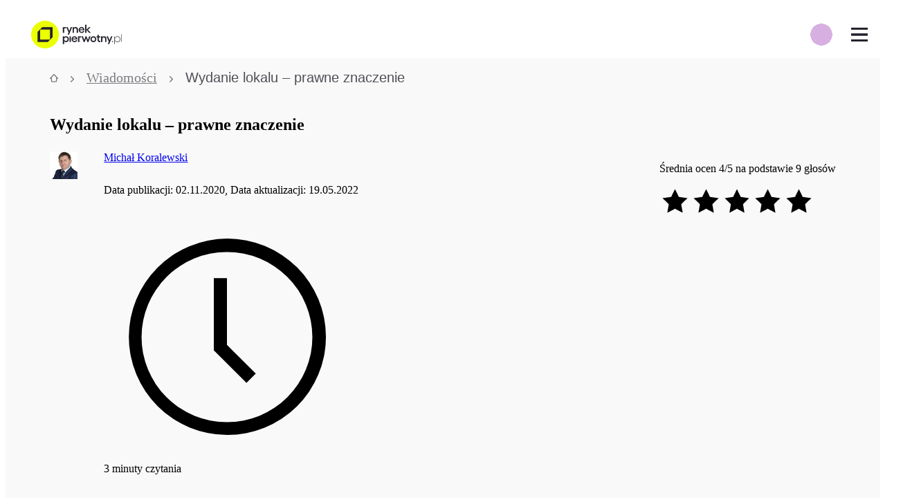

--- FILE ---
content_type: text/html; charset=utf-8
request_url: https://rynekpierwotny.pl/wiadomosci-mieszkaniowe/wydanie-lokalu-prawne-znaczenie/11644/
body_size: 48482
content:
<!doctype html>
<html lang="pl">
<head>
    <style>@layer reset, normalize, globals, variables, base, packages, tokens, recipes, utilities;</style>

    
    <meta charset="utf-8">
    <title>Wydanie lokalu – prawne znaczenie - rynekpierwotny.pl</title>
    <meta name="viewport" content="width=device-width, initial-scale=1 maximum-scale=1 user-scalable=no">
    <meta http-equiv="X-UA-Compatible" content="ie=edge">
    <meta name="description" content="Kiedy zaczynamy ponosić pełną odpowiedzialność za lokal? Jakie skutki pociąga za sobą odbiór nieruchomości? Omawiamy kwestie związane z momentem wydania lokalu!">
    <link rel="canonical" href="https://rynekpierwotny.pl/wiadomosci-mieszkaniowe/wydanie-lokalu-prawne-znaczenie/11644/">
    
    
    <meta name="robots" content="index, follow, max-image-preview:large">
    
    
    <meta name="dcterms.rightsHolder" content="Copyright (c) 2009-2026 Property Group Sp. z o.o.">
    <meta name="author" content="Property Group Sp. z o.o.">
    <meta property="fb:admins" content="100005370515251, 100000728166837">
    <meta property="fb:app_id" content="1540512899495111">
    <meta name="facebook-domain-verification" content="xluv9vgexrdc1ffeer0vaw9tmuhnaj" />
    <meta property="og:site_name" content="Rynek Pierwotny">
    <meta property="og:locale" content="pl_PL">
    <meta name="twitter:card" content="summary_large_image">
    <meta name="twitter:domain" content="rynekpierwotny.pl">
    <meta property="og:description" content="Kiedy zaczynamy ponosić pełną odpowiedzialność za lokal? Jakie skutki pociąga za sobą odbiór nieruchomości? Omawiamy kwestie związane z momentem wydania lokalu!">
    
    <!-- basic open graph meta tags with required properties -->
    <meta property="og:title" content="Wydanie lokalu – prawne znaczenie">
    <meta property="og:image" content="https://thumbs.rynekpierwotny.pl/2fafa89d:tAAyZOi_qwZWM6ljxsCiCwKDHNM/1160x638/filters:upscale():format(jpg)/articles/gallery/image/11644/wydanie-lokalu.jpg">
    <meta property="og:type" content="article">
    <meta property="og:url" content="https://rynekpierwotny.pl/wiadomosci-mieszkaniowe/wydanie-lokalu-prawne-znaczenie/11644/">
    
    <!--open graph meta tags related to article publishing date required by Linkedin -->
    <meta name="publish_date" property="og:publish_date" content="2020-11-02">
    
    <!--hreflang meta tag related to alternative language versions of the site -->
    

    <!-- Favicons -->
    <link rel="icon" href="https://rynekpierwotny.pl/static-rp/9c8fabd522342aea.png" sizes="32x32">
    <link rel="icon" href="https://rynekpierwotny.pl/static-rp/ea31d0a27e4bf67b.png" sizes="128x128">
    <link rel="icon" href="https://rynekpierwotny.pl/static-rp/7f115829a07d5d40.png" sizes="192x192">
    <link rel="icon" href="https://rynekpierwotny.pl/static-rp/7b08d2eb1481ae1b.png" sizes="196x196">
    
    <!-- iOS Favicons -->
    <link rel="apple-touch-icon" href="https://rynekpierwotny.pl/static-rp/ea31d0a27e4bf67b.png">
    <link rel="apple-touch-icon" href="https://rynekpierwotny.pl/static-rp/aeb55a926e51994e.png" sizes="152x152">
    <link rel="apple-touch-icon" href="https://rynekpierwotny.pl/static-rp/17181b98897b5345.png" sizes="167x167">
    <link rel="apple-touch-icon" href="https://rynekpierwotny.pl/static-rp/428379b5271413f9.png" sizes="180x180"> 
    
    <!-- poppins font preloading -->
    <link rel="preload" href="https://rynekpierwotny.pl/static-rp/fonts/poppins/poppins_bold.woff2" as="font" type="font/woff2" crossorigin> 
    <link rel="preload" href="https://rynekpierwotny.pl/static-rp/fonts/poppins/poppins_light.woff2" as="font" type="font/woff2" crossorigin> 
    <link rel="preload" href="https://rynekpierwotny.pl/static-rp/fonts/poppins/poppins_medium.woff2" as="font" type="font/woff2" crossorigin> 
    <link rel="preload" href="https://rynekpierwotny.pl/static-rp/fonts/poppins/poppins_regular.woff2" as="font" type="font/woff2" crossorigin> 
    <link rel="preload" href="https://rynekpierwotny.pl/static-rp/fonts/poppins/poppins_semibold.woff2" as="font" type="font/woff2" crossorigin>

    <!-- PlayFair Display font preloading -->
    <link rel="preload" href="https://rynekpierwotny.pl/static-rp/fonts/playfair_display/playfair_display_regular.woff2" as="font" type="font/woff2" crossorigin> 
    <link rel="preload" href="https://rynekpierwotny.pl/static-rp/fonts/playfair_display/playfair_display_bold.woff2" as="font" type="font/woff2" crossorigin>
    
    <meta name="format-detection" content="telephone=no">
    
    <script type="application/ld+json"></script>

    <link rel="stylesheet" type="text/css" href="/static-rp/3269.fa9ecde9adcdce04.css" /><link rel="stylesheet" type="text/css" href="/static-rp/articles.848789bd1364e718.css" />
    <style data-emotion="rp-global 0"></style><style data-emotion="rp nzymn1 1farsrl 1188tdq vs51zo 1afs1u 5f5nns 1kmdzzp 1x6ouim bdmvu lnoml7 1rcmhtl fjdcqg c3qsxl 1udzj1u i779hh 1mv8hlt ybf89i 1014s3m 12o55b0 1olt0wo 1qrzgbp 15awei7 1b47czm 1povu0j u1092m 1ozpjg2 136sn8i efozlx ixx3kn 8mjnet mybsu7 1ph4cuo 1spi1h1 trdrs2 1m07vm1 1ljlkhd 1qfl2bw 1fgrutd 1kmtwpy 19m8kgl 6clehp 123iayc 8d1g9s kr6h4k r3o17x geyrz 1lswyhv 1eww27g 1vt96lw 78dlj8 o2ctif 426miq ho8ngr 1u4p759 i9ol1x 143cdwv 66bb52 t0lbh8 l1q553 16fwmxm 1pvur0n 30o4vx h8lb0f 1jj06a5 1odqywm 1ypte56 load9z 1bs32u1 1k3m8z9 okffz7 5e1wml qqsf63 1km5mzp 1pr5sia 1j026py 10u5v2 1sh1v7u 4ya3fj yrv410 1aasd59 135s8jy 16k7h86 8yk2n9 1ks0ui5 1j80fak h8ak7i n0veq2 1cluvw0 sa5ygr 1s1wi4p kduj9m twq19v 1bovgb8 yr4bem bcc33b mt42q6 6loy11 qd1pwt wkaq4z s8z0qi s30h2z 15dey7m dmim0p 4favli 189oa3u 1xe0a6x 3746kv vuxe50 18j9r2h 1tvfjok m28r4x 1bjtp5h 18cix8b jmejw0 64byqb 1wnxw8h 1jogdp6 cemopi qeqg4o zqkm0e fl9y14 1mokciy 1owtsn4 19darq0 t6la6a 7bywuz 14i3s4p jtsegn 16w9l3z 1muz9l 1fixfd4 zelf4h 58rrh8 1qbkh1p vem35a 1rm6grm 51aytt 1o82eku 1ts1bto 1fjn94r f9f6x 11mepdk 11ld598 93nt8x 1pdazby kh0o6o k0i47q 1abp9hv 10h3p56 15rvmkc knjkn7 1kgsspo kwlnbn kbytto 1vbemf3 lfyupv 310r8l 6q2jjz pdnip5 1r17swr 1rmmbic po9k4j c5c2aq 1p1p1gm kz2y5y">.rp-nzymn1{display:none;background:#f9f9f9;padding:3.6rem 0 8rem;text-align:center;position:fixed;height:100vh;width:100vw;z-index:10000000;top:0;left:0;}@media (min-width: 480px){.rp-nzymn1{padding:6.4rem 0 8rem;}}.rp-1farsrl{margin-bottom:2.4rem;}.rp-1188tdq{margin-bottom:4.8rem;}.rp-vs51zo{display:-webkit-box;display:-webkit-flex;display:-ms-flexbox;display:flex;-webkit-box-pack:center;-ms-flex-pack:center;-webkit-justify-content:center;justify-content:center;-webkit-box-flex-wrap:wrap;-webkit-flex-wrap:wrap;-ms-flex-wrap:wrap;flex-wrap:wrap;}@media (min-width: 480px){.rp-vs51zo{-webkit-box-pack:center;-ms-flex-pack:center;-webkit-justify-content:center;justify-content:center;}}.rp-1afs1u{margin:1.6rem;}@media (min-width: 480px){.rp-1afs1u{margin:0.0rem 2.4rem;}}.rp-1afs1u:first-of-type{margin-left:0.0rem;}.rp-1afs1u:last-of-type{margin-right:0.0rem;}.rp-5f5nns{width:5.2rem;height:5.2rem;}.rp-1kmdzzp{margin-top:1.6rem;}.rp-1x6ouim{background:rgba(0, 0, 0, 0.6);width:100%;height:100%;position:fixed;top:0;right:320px;z-index:2000;display:none;-webkit-animation:fade-in 0.3s cubic-bezier(0.39, 0.575, 0.565, 1) both;animation:fade-in 0.3s cubic-bezier(0.39, 0.575, 0.565, 1) both;}@-webkit-keyframes fade-in{0%{opacity:0;}100%{opacity:1;}}@keyframes fade-in{0%{opacity:0;}100%{opacity:1;}}@media (min-width: 320px){.rp-1x6ouim{right:320px;}}@media (min-width: 360px){.rp-1x6ouim{right:360px;}}@media (min-width: 375px){.rp-1x6ouim{right:375px;}}@media (min-width: 414px){.rp-1x6ouim{right:414px;}}@media (min-width: 500px){.rp-1x6ouim{right:360px;}}@media (min-width: 1024px){.rp-1x6ouim{right:0;}}.rp-bdmvu{width:100%;background:#fff;height:68px;position:relative;z-index:2001;}@media (min-width: 1024px){.rp-bdmvu{z-index:2001;background:transparent;}}@media (min-width: 1310px){.rp-bdmvu{z-index:2001;background:#fff;}}@media print{.rp-bdmvu{display:none!important;}}.rp-lnoml7{min-width:320px;max-width:1190px;margin-left:auto;margin-right:auto;padding-left:1.2rem;padding-right:1.2rem;display:-webkit-box;display:-webkit-flex;display:-ms-flexbox;display:flex;-webkit-flex-direction:row;-ms-flex-direction:row;flex-direction:row;-webkit-align-items:center;-webkit-box-align:center;-ms-flex-align:center;align-items:center;height:100%;}@media (min-width: 1310px){.rp-lnoml7{padding-left:3.2rem;padding-right:3.2rem;}}@media (min-width: 1310px){.rp-lnoml7{max-width:1600px;}}.rp-1rcmhtl{display:-webkit-box;display:-webkit-flex;display:-ms-flexbox;display:flex;-webkit-box-pack:justify;-webkit-justify-content:space-between;justify-content:space-between;-webkit-align-items:center;-webkit-box-align:center;-ms-flex-align:center;align-items:center;height:100%;}.rp-fjdcqg{display:-webkit-box;display:-webkit-flex;display:-ms-flexbox;display:flex;-webkit-box-pack:center;-ms-flex-pack:center;-webkit-justify-content:center;justify-content:center;-webkit-align-items:center;-webkit-box-align:center;-ms-flex-align:center;align-items:center;margin-right:2.8rem;}.rp-c3qsxl{width:auto;height:auto;max-width:180px;max-height:40px;}.rp-1udzj1u{position:absolute;right:60px;display:-webkit-box;display:-webkit-flex;display:-ms-flexbox;display:flex;-webkit-flex-direction:row;-ms-flex-direction:row;flex-direction:row;z-index:1000;border-radius:100px;background-image:radial-gradient(circle, #d7afe1 50%, transparent 51%);-webkit-background-size:80% 80%;background-size:80% 80%;background-repeat:no-repeat;-webkit-background-position:center;background-position:center;}@media (min-width: 1310px){.rp-1udzj1u{display:none;}}.rp-i779hh{height:60px;width:50px;display:-webkit-box;display:-webkit-flex;display:-ms-flexbox;display:flex;-webkit-box-pack:center;-ms-flex-pack:center;-webkit-justify-content:center;justify-content:center;-webkit-align-items:center;-webkit-box-align:center;-ms-flex-align:center;align-items:center;}.rp-1mv8hlt{display:-webkit-box;display:-webkit-flex;display:-ms-flexbox;display:flex;height:68px;-webkit-align-items:center;-webkit-box-align:center;-ms-flex-align:center;align-items:center;font-size:1.2rem;z-index:2001;background:#fff;-webkit-box-pack:start;-ms-flex-pack:start;-webkit-justify-content:flex-start;justify-content:flex-start;position:absolute;top:0;right:0;z-index:10000;}@media (min-width: 1311px){.rp-1mv8hlt{display:none;}}.rp-ybf89i{width:60px;height:68px;display:-webkit-box;display:-webkit-flex;display:-ms-flexbox;display:flex;-webkit-box-pack:center;-ms-flex-pack:center;-webkit-justify-content:center;justify-content:center;-webkit-align-items:center;-webkit-box-align:center;-ms-flex-align:center;align-items:center;background:#fff;}.rp-1014s3m{background:none;border:none;cursor:pointer;position:relative;width:24px;height:20px;background:transparent;border-top:3px solid;border-bottom:3px solid;color:#23232d;-webkit-transition:all 0.25s ease-in-out;transition:all 0.25s ease-in-out;}.rp-1014s3m:focus{outline:none;}.rp-1014s3m:before,.rp-1014s3m:after{content:"";display:block;width:100%;height:3px;position:absolute;top:50%;left:50%;background:currentColor;-webkit-transform:translate(-50%, -50%);-moz-transform:translate(-50%, -50%);-ms-transform:translate(-50%, -50%);transform:translate(-50%, -50%);-webkit-transition:-webkit-transform 0.25s ease-in-out;transition:transform 0.25s ease-in-out;}.rp-1014s3m:hover{color:lighten(#23232d, 15%);}.rp-1014s3m.is-active{border-color:transparent;}.rp-1014s3m.is-active:before{-webkit-transform:translate(-50%, -50%) rotate(45deg);-moz-transform:translate(-50%, -50%) rotate(45deg);-ms-transform:translate(-50%, -50%) rotate(45deg);transform:translate(-50%, -50%) rotate(45deg);}.rp-1014s3m.is-active:after{-webkit-transform:translate(-50%, -50%) rotate(-45deg);-moz-transform:translate(-50%, -50%) rotate(-45deg);-ms-transform:translate(-50%, -50%) rotate(-45deg);transform:translate(-50%, -50%) rotate(-45deg);}.rp-12o55b0{display:-webkit-box;display:-webkit-flex;display:-ms-flexbox;display:flex;-webkit-box-pack:start;-ms-flex-pack:start;-webkit-justify-content:flex-start;justify-content:flex-start;-webkit-align-items:center;-webkit-box-align:center;-ms-flex-align:center;align-items:center;width:100%;height:100%;}@media (min-width: 1310px){.rp-12o55b0{-webkit-box-pack:justify;-webkit-justify-content:space-between;justify-content:space-between;}}.rp-1olt0wo{list-style:none;padding:0;margin:0;width:100%;}@media (max-width: 1310px){.rp-1olt0wo{display:none;-webkit-flex-direction:column;-ms-flex-direction:column;flex-direction:column;-webkit-box-pack:start;-ms-flex-pack:start;-webkit-justify-content:flex-start;justify-content:flex-start;background:#fff;height:calc(100vh - 68px);position:fixed;right:0;top:68px;overflow-x:hidden;overflow-y:auto;width:320px;z-index:2001;-webkit-animation:fade-in 0.27s cubic-bezier(0.39, 0.575, 0.565, 1) both;animation:fade-in 0.27s cubic-bezier(0.39, 0.575, 0.565, 1) both;}@-webkit-keyframes fade-in{0%{opacity:0;}100%{opacity:1;}}@keyframes fade-in{0%{opacity:0;}100%{opacity:1;}}@media (min-width: 320px){.rp-1olt0wo{width:320px;}}@media (min-width: 360px){.rp-1olt0wo{width:360px;}}@media (min-width: 375px){.rp-1olt0wo{width:375px;}}@media (min-width: 414px){.rp-1olt0wo{width:414px;}}@media (min-width: 500px){.rp-1olt0wo{width:360px;}}}.rp-1qrzgbp{margin:0;padding-left:0;list-style:none;}@media (max-width: 1309px){.rp-1qrzgbp{-webkit-transition:-webkit-transform 0.35s;transition:transform 0.35s;}@media (min-width: 320px){.rp-1qrzgbp{-webkit-transform:translateX();-moz-transform:translateX();-ms-transform:translateX();transform:translateX();}}@media (min-width: 360px){.rp-1qrzgbp{-webkit-transform:translateX();-moz-transform:translateX();-ms-transform:translateX();transform:translateX();}}@media (min-width: 375px){.rp-1qrzgbp{-webkit-transform:translateX();-moz-transform:translateX();-ms-transform:translateX();transform:translateX();}}@media (min-width: 414px){.rp-1qrzgbp{-webkit-transform:translateX();-moz-transform:translateX();-ms-transform:translateX();transform:translateX();}}@media (min-width: 500px){.rp-1qrzgbp{-webkit-transform:translateX();-moz-transform:translateX();-ms-transform:translateX();transform:translateX();}}}@media (min-width: 1311px){.rp-1qrzgbp{display:-webkit-box;display:-webkit-flex;display:-ms-flexbox;display:flex;-webkit-align-items:center;-webkit-box-align:center;-ms-flex-align:center;align-items:center;}}@media (min-width: 1311px){.rp-15awei7{display:inline-block;width:unset;position:relative;}.rp-15awei7:hover .first-level{display:block;}}.rp-1b47czm{height:60px;padding:2rem 2.5rem 2rem 4rem;font-size:1.24rem;color:#23232d;cursor:pointer;width:320px;display:-webkit-box;display:-webkit-flex;display:-ms-flexbox;display:flex;-webkit-box-pack:justify;-webkit-justify-content:space-between;justify-content:space-between;-webkit-align-items:center;-webkit-box-align:center;-ms-flex-align:center;align-items:center;}.rp-1b47czm:hover,.rp-1b47czm:focus{-webkit-text-decoration:none;text-decoration:none;color:#23232d;}@media (min-width: 320px){.rp-1b47czm{width:320px;}}@media (min-width: 360px){.rp-1b47czm{width:360px;}}@media (min-width: 375px){.rp-1b47czm{width:375px;}}@media (min-width: 414px){.rp-1b47czm{width:414px;}}@media (min-width: 500px){.rp-1b47czm{width:360px;}}@media (min-width: 1311px){.rp-1b47czm{width:unset;padding:2rem;white-space:nowrap;}}@media (min-width: 1400px){.rp-1b47czm{padding:2rem 3rem;}}.rp-1povu0j{display:-webkit-box;display:-webkit-flex;display:-ms-flexbox;display:flex;-webkit-align-items:center;-webkit-box-align:center;-ms-flex-align:center;align-items:center;}@media (min-width: 1311px){.rp-1ozpjg2{display:none;}}.rp-136sn8i{display:none;position:absolute;background:#fff;list-style:none;padding:0;margin:0;top:0;right:-320px;height:100%;z-index:2001;}@media (min-width: 320px){.rp-136sn8i{right:-320px;}}@media (min-width: 360px){.rp-136sn8i{right:-360px;}}@media (min-width: 375px){.rp-136sn8i{right:-375px;}}@media (min-width: 414px){.rp-136sn8i{right:-414px;}}@media (min-width: 500px){.rp-136sn8i{right:-360px;}}@media (min-width: 1311px){.rp-136sn8i{top:60px;left:0;height:unset;max-width:271px;padding:0 0 1rem 0;}}@media (min-width: 1310px){.rp-efozlx:hover .second-level{display:block;background:#f9f9f9;}}.rp-ixx3kn{height:50px;background:#fff;font-size:1.24rem;color:#23232d;padding:2rem 2.5rem 2rem 4rem;background:#fff;cursor:pointer;display:-webkit-box;display:-webkit-flex;display:-ms-flexbox;display:flex;-webkit-box-pack:justify;-webkit-justify-content:space-between;justify-content:space-between;-webkit-align-items:center;-webkit-box-align:center;-ms-flex-align:center;align-items:center;font-weight:400!important;}.rp-ixx3kn:hover{background:#fafaf5;}@media (min-width: 1310px){.rp-ixx3kn{background:#fff;font-size:1.244rem;height:6rem;}}.rp-ixx3kn:hover,.rp-ixx3kn:focus{-webkit-text-decoration:none;text-decoration:none;color:#23232d;}@media (min-width: 320px){.rp-ixx3kn{width:320px;}}@media (min-width: 360px){.rp-ixx3kn{width:360px;}}@media (min-width: 375px){.rp-ixx3kn{width:375px;}}@media (min-width: 414px){.rp-ixx3kn{width:414px;}}@media (min-width: 500px){.rp-ixx3kn{width:360px;}}@media (min-width: 1310px){.rp-ixx3kn{width:271px;padding:1.5rem 2rem;}}.rp-8mjnet{display:none;position:absolute;right:-320px;top:0;padding:0;background:#fff;list-style:none;}@media (min-width: 320px){.rp-8mjnet{right:-320px;}}@media (min-width: 360px){.rp-8mjnet{right:-360px;}}@media (min-width: 375px){.rp-8mjnet{right:-375px;}}@media (min-width: 414px){.rp-8mjnet{right:-414px;}}@media (min-width: 500px){.rp-8mjnet{right:-360px;}}@media (min-width: 1310px){.rp-8mjnet{right:-271px;left:unset;padding:0 0 1rem 0;min-height:100%;}}@media (min-width: 1310px){.rp-mybsu7{height:3rem;display:block;}.rp-mybsu7:hover .third-level{display:block;height:100%;background:#ededee;}}.rp-1ph4cuo{height:50px;background:#fff;font-size:1.24rem;color:#23232d;padding:2rem 2.5rem 2rem 4rem;background:#fff;cursor:pointer;display:-webkit-box;display:-webkit-flex;display:-ms-flexbox;display:flex;-webkit-box-pack:justify;-webkit-justify-content:space-between;justify-content:space-between;-webkit-align-items:center;-webkit-box-align:center;-ms-flex-align:center;align-items:center;font-weight:400!important;}.rp-1ph4cuo:hover{background:#fafaf5;}@media (min-width: 1310px){.rp-1ph4cuo{background:#f9f9f9;font-size:1.106rem;height:3rem;}}.rp-1ph4cuo:hover,.rp-1ph4cuo:focus{-webkit-text-decoration:none;text-decoration:none;color:#23232d;}@media (min-width: 320px){.rp-1ph4cuo{width:320px;}}@media (min-width: 360px){.rp-1ph4cuo{width:360px;}}@media (min-width: 375px){.rp-1ph4cuo{width:375px;}}@media (min-width: 414px){.rp-1ph4cuo{width:414px;}}@media (min-width: 500px){.rp-1ph4cuo{width:360px;}}@media (min-width: 1310px){.rp-1ph4cuo{width:271px;padding:1.5rem 2rem;}}.rp-1spi1h1{height:50px;background:#fff;font-size:1.24rem;color:#23232d;padding:2rem 2.5rem 2rem 4rem;background:#fff;cursor:pointer;display:-webkit-box;display:-webkit-flex;display:-ms-flexbox;display:flex;-webkit-box-pack:justify;-webkit-justify-content:space-between;justify-content:space-between;-webkit-align-items:center;-webkit-box-align:center;-ms-flex-align:center;align-items:center;font-weight:400!important;}.rp-1spi1h1:hover{background:#fafaf5;}@media (min-width: 1310px){.rp-1spi1h1{background:#ededee;font-size:1.106rem;height:3rem;}}.rp-1spi1h1:hover,.rp-1spi1h1:focus{-webkit-text-decoration:none;text-decoration:none;color:#23232d;}@media (min-width: 320px){.rp-1spi1h1{width:320px;}}@media (min-width: 360px){.rp-1spi1h1{width:360px;}}@media (min-width: 375px){.rp-1spi1h1{width:375px;}}@media (min-width: 414px){.rp-1spi1h1{width:414px;}}@media (min-width: 500px){.rp-1spi1h1{width:360px;}}@media (min-width: 1310px){.rp-1spi1h1{width:271px;padding:1.5rem 2rem;}}.rp-trdrs2{position:relative;display:-webkit-box;display:-webkit-flex;display:-ms-flexbox;display:flex;}@media (min-width: 1311px){.rp-trdrs2{display:inline-block;width:unset;}}.rp-1m07vm1{position:relative;font-size:1.24rem;color:#23232d;padding:2rem 2.5rem 2rem 4rem;height:60px;cursor:pointer;width:320px;display:-webkit-box;display:-webkit-flex;display:-ms-flexbox;display:flex;-webkit-align-items:center;-webkit-box-align:center;-ms-flex-align:center;align-items:center;background-color:var("--colors-highlight");}.rp-1m07vm1:hover,.rp-1m07vm1:focus{-webkit-text-decoration:none;text-decoration:none;color:#23232d;}@media (min-width: 320px){.rp-1m07vm1{width:320px;}}@media (min-width: 360px){.rp-1m07vm1{width:360px;}}@media (min-width: 375px){.rp-1m07vm1{width:375px;}}@media (min-width: 414px){.rp-1m07vm1{width:414px;}}@media (min-width: 500px){.rp-1m07vm1{width:360px;}}@media (min-width: 1311px){.rp-1m07vm1{width:unset;padding:2rem 1.5rem;white-space:nowrap;}}@media (min-width: 1311px){.rp-1m07vm1{padding:2rem;}}.rp-1ljlkhd{-webkit-flex:1;-ms-flex:1;flex:1;display:-webkit-box;display:-webkit-flex;display:-ms-flexbox;display:flex;-webkit-box-pack:end;-ms-flex-pack:end;-webkit-justify-content:flex-end;justify-content:flex-end;}@media (min-width: 1311px){.rp-1qfl2bw li>a{padding:1.6rem 0.8rem 1.6rem 0.8rem;width:209px;height:46px;-webkit-box-pack:center;-ms-flex-pack:center;-webkit-justify-content:center;justify-content:center;font-weight:700;font-size:14px;line-height:20px;}}.rp-1fgrutd{display:-webkit-box;display:-webkit-flex;display:-ms-flexbox;display:flex;-webkit-flex-basis:100%;-ms-flex-preferred-size:100%;flex-basis:100%;-webkit-box-pack:end;-ms-flex-pack:end;-webkit-justify-content:flex-end;justify-content:flex-end;-webkit-align-items:center;-webkit-box-align:center;-ms-flex-align:center;align-items:center;-webkit-flex-direction:column;-ms-flex-direction:column;flex-direction:column;padding-left:0;list-style:none;margin-left:2.4rem;}@media (min-width: 1311px){.rp-1fgrutd{-webkit-flex-direction:row;-ms-flex-direction:row;flex-direction:row;background-color:#d7afe1;border-radius:8px;border:1px solid #a7a7ab;}}.rp-1kmtwpy{display:-webkit-box;display:-webkit-flex;display:-ms-flexbox;display:flex;-webkit-align-items:center;-webkit-box-align:center;-ms-flex-align:center;align-items:center;margin-right:2.6rem;}@media (min-width: 1311px){.rp-1kmtwpy{margin-left:2rem;margin-right:0;}}.rp-19m8kgl{padding-left:2rem;padding-right:2rem;background-color:#f9f9f9;}@media (min-width: 1024px){.rp-19m8kgl{max-width:calc(103.2rem + 8rem);margin-left:auto;margin-right:auto;padding-left:4rem;padding-right:4rem;}}.rp-6clehp{position:relative;margin-bottom:1.6rem;}.rp-123iayc{margin:0;padding:1rem 0;list-style:none;font-size:1.244rem;font-weight:500;line-height:1;display:-webkit-box;display:-webkit-flex;display:-ms-flexbox;display:flex;-webkit-flex-direction:row;-ms-flex-direction:row;flex-direction:row;-webkit-align-items:center;-webkit-box-align:center;-ms-flex-align:center;align-items:center;overflow-x:auto;overflow-y:hidden;position:relative;white-space:nowrap;width:100%;z-index:0;}.rp-123iayc >li{color:#7b7b81;fill:#7b7b81;display:inline-block;white-space:nowrap;}.rp-123iayc >li >a{color:inherit;fill:#7b7b81;}.rp-123iayc >li:last-of-type{color:#4f4f57;fill:#4f4f57;}.rp-123iayc >li:last-of-type >a{color:inherit;fill:#23232d;}.rp-123iayc >li:last-of-type >i{visibility:hidden;}.rp-8d1g9s{font:0/0 a;color:transparent;text-shadow:none;background-color:transparent;border:0;}.rp-kr6h4k{padding:0 1rem;}.rp-r3o17x{margin:0;font-family:'Poppins',sans-serif;text-align:start;font-weight:400;font-size:1.067rem;line-height:1.2rem;}@media screen and (min-width: 1024px){.rp-r3o17x{font-size:1.244rem;line-height:1.6rem;}}.rp-geyrz{margin-bottom:0.8rem;}@media (min-width: 1024px){.rp-geyrz{margin-bottom:1.6rem;}}.rp-1lswyhv{display:-webkit-box;display:-webkit-flex;display:-ms-flexbox;display:flex;-webkit-box-pack:justify;-webkit-justify-content:space-between;justify-content:space-between;-webkit-align-items:flex-start;-webkit-box-align:flex-start;-ms-flex-align:flex-start;align-items:flex-start;width:100%;-webkit-flex-basis:100%;-ms-flex-preferred-size:100%;flex-basis:100%;margin-bottom:3.2rem;}.rp-1eww27g{-webkit-align-items:flex-start;-webkit-box-align:flex-start;-ms-flex-align:flex-start;align-items:flex-start;display:-webkit-box;display:-webkit-flex;display:-ms-flexbox;display:flex;min-width:60%;}.rp-1vt96lw{height:40px;width:40px;min-width:40px;border-radius:50%;margin-right:2.4rem;}.rp-78dlj8{display:inline-block;margin-bottom:0.8rem;}.rp-o2ctif{display:block;}@media (min-width: 1024px){.rp-o2ctif{display:inline;}}.rp-426miq{margin-top:1.6rem;vertical-align:baseline;}.rp-ho8ngr{margin-right:0.8rem;}.rp-1u4p759{text-align:right;}.rp-i9ol1x{display:-webkit-box;display:-webkit-flex;display:-ms-flexbox;display:flex;-webkit-box-pack:end;-ms-flex-pack:end;-webkit-justify-content:end;justify-content:end;}.rp-143cdwv{display:-webkit-box;display:-webkit-flex;display:-ms-flexbox;display:flex;-webkit-box-flex-wrap:wrap;-webkit-flex-wrap:wrap;-ms-flex-wrap:wrap;flex-wrap:wrap;gap:1.2rem;}.rp-66bb52{min-width:140px;}.rp-t0lbh8{position:relative;}.rp-l1q553 img{width:100%;}@media (min-width: 1024px){.rp-16fwmxm {max-width:100%;width:100%;margin-left:initial;margin-top:2.4rem;}}.rp-1pvur0n{margin-bottom:3.2rem;max-width:calc(100vw - 2.4rem);}@media (min-width: 1024px){.rp-1pvur0n{max-width:initial;}}.rp-30o4vx{font-weight:500;font-size:1.709rem;line-height:2.4rem;padding:1.6rem 1.2rem 1.6rem 1.2rem;}@media screen and (min-width: 1024px){.rp-30o4vx{font-size:1.993rem;line-height:2.4rem;}}@media (min-width: 1024px){.rp-30o4vx{padding:0.0rem 1.2rem 1.6rem 1.2rem;}}.rp-h8lb0f{margin-left:1.2rem;margin-right:1.2rem;}.rp-h8lb0f h1,.rp-h8lb0f h2:not(.article-offer-slider h2),.rp-h8lb0f h3,.rp-h8lb0f h4,.rp-h8lb0f h5,.rp-h8lb0f h6{margin:0;margin:1.6rem 0.0rem 1.6rem 0.0rem;}@media (min-width: 1024px){.rp-h8lb0f h1,.rp-h8lb0f h2:not(.article-offer-slider h2),.rp-h8lb0f h3,.rp-h8lb0f h4,.rp-h8lb0f h5,.rp-h8lb0f h6{margin:2.4rem 0.0rem 2.4rem 0.0rem;}}.rp-h8lb0f h1 span:not(.article-offer-slider span),.rp-h8lb0f h2:not(.article-offer-slider h2) span:not(.article-offer-slider span),.rp-h8lb0f h3 span:not(.article-offer-slider span),.rp-h8lb0f h4 span:not(.article-offer-slider span),.rp-h8lb0f h5 span:not(.article-offer-slider span),.rp-h8lb0f h6 span:not(.article-offer-slider span){font-weight:inherit!important;}.rp-h8lb0f h1{font-weight:700;font-size:2.737rem;line-height:3.6rem;}@media screen and (min-width: 1024px){.rp-h8lb0f h1{font-size:3.193rem;line-height:4.4rem;}}.rp-h8lb0f h2:not(.article-offer-slider h2){font-weight:700;font-size:2.433rem;line-height:3.2rem;}@media screen and (min-width: 1024px){.rp-h8lb0f h2:not(.article-offer-slider h2){font-size:2.838rem;line-height:3.6rem;}}.rp-h8lb0f h3{font-weight:500;font-size:2.162rem;line-height:2.8rem;}@media screen and (min-width: 1024px){.rp-h8lb0f h3{font-size:2.523rem;line-height:3.2rem;}}.rp-h8lb0f h4{font-weight:500;font-size:1.922rem;line-height:2.4rem;}@media screen and (min-width: 1024px){.rp-h8lb0f h4{font-size:2.243rem;line-height:2.8rem;}}.rp-h8lb0f h5{font-weight:500;font-size:1.709rem;line-height:2.4rem;}@media screen and (min-width: 1024px){.rp-h8lb0f h5{font-size:1.993rem;line-height:2.4rem;}}.rp-h8lb0f h6{font-weight:500;font-size:1.519rem;line-height:2rem;}@media screen and (min-width: 1024px){.rp-h8lb0f h6{font-size:1.772rem;line-height:2.4rem;}}.rp-h8lb0f ul:not(.blogSearch ul),.rp-h8lb0f ol:not(.blogSearch ol){font-weight:400;font-size:1.519rem;line-height:2.4rem;margin:0;margin:0.0rem 0.0rem 1.6rem 2.4rem;}@media screen and (min-width: 1024px){.rp-h8lb0f ul:not(.blogSearch ul),.rp-h8lb0f ol:not(.blogSearch ol){font-size:1.772rem;line-height:2.8rem;}}@media (min-width: 1024px){.rp-h8lb0f ul:not(.blogSearch ul),.rp-h8lb0f ol:not(.blogSearch ol){margin:0.0rem 0.0rem 3.2rem 2.4rem;}}.rp-h8lb0f ul:not(.blogSearch ul) em,.rp-h8lb0f ol:not(.blogSearch ol) em{word-break:break-word;}.rp-h8lb0f figure:has(img){width:100%;padding:0;margin:0;}.rp-h8lb0f img{height:auto;max-width:100%;}.rp-h8lb0f div:has(table){overflow-x:auto;}.rp-h8lb0f img[style*="float: left"]{margin:1rem!important;margin-left:0!important;}.rp-h8lb0f img[style*="float: right"]{margin:1rem!important;margin-right:0!important;}.rp-h8lb0f table{margin:2rem 0;border:none;border-color:#f2f2f2!important;margin:0;margin:1.6rem 0.0rem 1.6rem 0.0rem;font-weight:400;font-size:1.519rem;line-height:2.4rem;}@media (min-width: 1024px){.rp-h8lb0f table{margin:2.4rem 0.0rem 2.4rem 0.0rem;}}@media screen and (min-width: 1024px){.rp-h8lb0f table{font-size:1.772rem;line-height:2.8rem;}}.rp-h8lb0f table td{padding:0.5rem;}.rp-h8lb0f table td p{margin:0;}.rp-h8lb0f p:not(.article-offer-slider p):not(.blogSearch p),.rp-h8lb0f span:not(.article-offer-slider span){margin:0;margin:1.6rem 0.0rem 1.6rem 0.0rem;font-weight:400;font-size:1.519rem;line-height:2.4rem;}@media (min-width: 1024px){.rp-h8lb0f p:not(.article-offer-slider p):not(.blogSearch p),.rp-h8lb0f span:not(.article-offer-slider span){margin:2.4rem 0.0rem 2.4rem 0.0rem;}}@media screen and (min-width: 1024px){.rp-h8lb0f p:not(.article-offer-slider p):not(.blogSearch p),.rp-h8lb0f span:not(.article-offer-slider span){font-size:1.772rem;line-height:2.8rem;}}.rp-h8lb0f blockquote{position:relative;color:#4f4f57;border:none;font-style:italic;-webkit-background-size:6.4rem;background-size:6.4rem;-webkit-background-position:8px;background-position:8px;background-color:#fff;border-radius:1.6rem;padding:1.6rem 1.6rem 1.6rem 5.6rem;margin:3.2rem 0.0rem 3.2rem 0.0rem;font-size:1.35rem;line-height:2rem;}@media (min-width: 1024px){.rp-h8lb0f blockquote{padding:1.6rem 1.6rem 1.6rem 8.8rem;margin:3.2rem 0.0rem 7.2rem 0.0rem;line-height:2.4rem;font-size:1.575rem;}}.rp-h8lb0f blockquote:before{content:"";position:absolute;background-image:url(/static-rp/6ef4523a446d7491.svg);-webkit-background-position:center;background-position:center;-webkit-background-size:contain;background-size:contain;top:8px;left:8px;height:3.2rem;width:3.2rem;z-index:2;}@media (min-width: 1024px){.rp-h8lb0f blockquote:before{height:6.4rem;width:6.4rem;}}.rp-h8lb0f .light-bulb-block{position:relative;color:#4f4f57;border:none;font-style:italic;-webkit-background-size:6.4rem;background-size:6.4rem;-webkit-background-position:8px;background-position:8px;background-color:#fff;text-align:center;border-radius:1.6rem;padding:6.4rem 3.2rem 3.2rem 3.2rem;margin:3.2rem 0.0rem 3.2rem 0.0rem;font-size:1.519rem;line-height:2rem;}@media (min-width: 1024px){.rp-h8lb0f .light-bulb-block{padding:11.2rem 3.2rem 3.2rem 3.2rem;margin:3.2rem 0.0rem 7.2rem 0.0rem;line-height:2.4rem;font-size:1.575rem;}}.rp-h8lb0f .light-bulb-block:before{content:"";position:absolute;background-image:url(/static-rp/24c7445de7789b0f.svg);-webkit-background-position:center;background-position:center;-webkit-background-size:contain;background-size:contain;top:1.6rem;left:50%;-webkit-transform:translateX(-50%);-moz-transform:translateX(-50%);-ms-transform:translateX(-50%);transform:translateX(-50%);height:3.2rem;width:3.2rem;z-index:2;}@media (min-width: 1024px){.rp-h8lb0f .light-bulb-block:before{top:2.4rem;height:6.4rem;width:6.4rem;}}.rp-h8lb0f iframe{max-width:100%;}.rp-h8lb0f a:not(.custom-add-text-box__container){-webkit-text-decoration:underline;text-decoration:underline;text-decoration-color:#ebff00;text-decoration-thickness:5px;text-underline-offset:0.1em;text-decoration-skip-ink:none;}.rp-h8lb0f .article-offer-slider a,.rp-h8lb0f a[data-testid="results-list-item"]{-webkit-text-decoration:none;text-decoration:none;}.rp-h8lb0f span[data-role="widget"]{display:-webkit-box;display:-webkit-flex;display:-ms-flexbox;display:flex;-webkit-box-pack:center;-ms-flex-pack:center;-webkit-justify-content:center;justify-content:center;margin:3.5rem 0;}.rp-h8lb0f span[data-role="widget"] a{-webkit-appearance:none!important;display:-webkit-inline-box;display:-webkit-inline-flex;display:-ms-inline-flexbox;display:inline-flex;-webkit-box-pack:center;-ms-flex-pack:center;-webkit-justify-content:center;justify-content:center;-webkit-align-items:center;-webkit-box-align:center;-ms-flex-align:center;align-items:center;touch-action:manipulation;background-color:#ebff00;padding:0.9rem 1.8rem;border-width:1px;border-style:solid;border-radius:50px;border-color:#ebff00;min-height:4.2rem;max-width:100%;color:#23232d!important;text-transform:uppercase;font-weight:600;font-size:1.575rem;line-height:2.4rem;text-align:center;-webkit-transition:box-shadow 0.2s ease-in-out;transition:box-shadow 0.2s ease-in-out;-webkit-user-select:none;-moz-user-select:none;-ms-user-select:none;user-select:none;-webkit-text-decoration:none;text-decoration:none;-webkit-text-decoration:none;text-decoration:none;}.rp-h8lb0f span[data-role="widget"] a:hover,.rp-h8lb0f span[data-role="widget"] a:focus,.rp-h8lb0f span[data-role="widget"] a:active,.rp-h8lb0f span[data-role="widget"] a:active:hover,.rp-h8lb0f span[data-role="widget"] a:active:focus,.rp-h8lb0f span[data-role="widget"] a:active.focus{outline:0!important;-webkit-text-decoration:none;text-decoration:none;background-color:#ebff00;border-color:#ebff00;box-shadow:0 16px 60px rgba(174, 177, 180, 0.6);}.rp-h8lb0f span[data-widget-type="button-link"] a{background-color:#ebff00;border-color:#ebff00;color:#fff;-webkit-text-decoration:none;text-decoration:none;}.rp-h8lb0f span[data-widget-type="button-link"] a:hover,.rp-h8lb0f span[data-widget-type="button-link"] a:focus,.rp-h8lb0f span[data-widget-type="button-link"] a:active,.rp-h8lb0f span[data-widget-type="button-link"] a:active:hover,.rp-h8lb0f span[data-widget-type="button-link"] a:active:focus,.rp-h8lb0f span[data-widget-type="button-link"] a:active.focus{background-color:#ebff00;border-color:#ebff00;}.rp-h8lb0f span[data-widget-type="text-box"]{-webkit-flex-direction:column;-ms-flex-direction:column;flex-direction:column;-webkit-align-items:center;-webkit-box-align:center;-ms-flex-align:center;align-items:center;font-size:2.243rem;line-height:2.8rem;text-align:center;padding:2.6rem 1.5rem;color:#23232d;background-color:#e1d7cd;border-radius:0.4rem;}.rp-h8lb0f span[data-widget-type="text-box"] a{margin-top:2.6rem;background-color:#ebff00;border-color:#ebff00;color:#23232d;-webkit-text-decoration:none;text-decoration:none;}.rp-h8lb0f span[data-widget-type="text-box"] a:hover,.rp-h8lb0f span[data-widget-type="text-box"] a:focus,.rp-h8lb0f span[data-widget-type="text-box"] a:active,.rp-h8lb0f span[data-widget-type="text-box"] a:active:hover,.rp-h8lb0f span[data-widget-type="text-box"] a:active:focus,.rp-h8lb0f span[data-widget-type="text-box"] a:active.focus{background-color:#ebff00;border-color:#ebff00;}.rp-h8lb0f .custom-add-text-box__container{display:-webkit-box;display:-webkit-flex;display:-ms-flexbox;display:flex;-webkit-flex-direction:column;-ms-flex-direction:column;flex-direction:column;-webkit-align-items:center;-webkit-box-align:center;-ms-flex-align:center;align-items:center;font-size:2.243rem;line-height:2.8rem;font-weight:500;text-align:center;color:#23232d;background-color:#e1d7cd;border-radius:1.6rem;padding:3.2rem;}@media (min-width: 1024px){.rp-h8lb0f .custom-add-text-box__container{margin:2.4rem 0.0rem 4.0rem 0.0rem;}}.rp-h8lb0f .custom-add-text-box__container:hover,.rp-h8lb0f .custom-add-text-box__container:focus,.rp-h8lb0f .custom-add-text-box__container:active,.rp-h8lb0f .custom-add-text-box__container:active:hover,.rp-h8lb0f .custom-add-text-box__container:active:focus,.rp-h8lb0f .custom-add-text-box__container:active.focus{-webkit-text-decoration:none;text-decoration:none;}.rp-h8lb0f .custom-add-text-box__container .custom-add-text-box__header{font-weight:700;font-size:1.922rem;line-height:2.4rem;font-weight:500;padding:0;margin:0;}@media screen and (min-width: 1024px){.rp-h8lb0f .custom-add-text-box__container .custom-add-text-box__header{font-size:2.243rem;line-height:2.8rem;}}.rp-h8lb0f .custom-add-text-box__container .custom-add-text-box__btn{-webkit-appearance:none!important;display:-webkit-inline-box;display:-webkit-inline-flex;display:-ms-inline-flexbox;display:inline-flex;-webkit-box-pack:center;-ms-flex-pack:center;-webkit-justify-content:center;justify-content:center;-webkit-align-items:center;-webkit-box-align:center;-ms-flex-align:center;align-items:center;touch-action:manipulation;background-color:#ebff00;padding:0.9rem 1.8rem;border-width:1px;border-style:solid;border-radius:50px;border-color:#ebff00;min-height:4.2rem;max-width:100%;color:#23232d!important;text-transform:uppercase;font-weight:600;font-size:1.575rem;line-height:2.4rem;text-align:center;-webkit-transition:box-shadow 0.2s ease-in-out;transition:box-shadow 0.2s ease-in-out;-webkit-user-select:none;-moz-user-select:none;-ms-user-select:none;user-select:none;-webkit-text-decoration:none;text-decoration:none;margin-top:4rem;margin-bottom:0;min-width:20rem;background-color:#ebff00;border-color:#ebff00;color:#23232d;}.rp-h8lb0f .custom-add-text-box__container .custom-add-text-box__btn:hover,.rp-h8lb0f .custom-add-text-box__container .custom-add-text-box__btn:focus,.rp-h8lb0f .custom-add-text-box__container .custom-add-text-box__btn:active,.rp-h8lb0f .custom-add-text-box__container .custom-add-text-box__btn:active:hover,.rp-h8lb0f .custom-add-text-box__container .custom-add-text-box__btn:active:focus,.rp-h8lb0f .custom-add-text-box__container .custom-add-text-box__btn:active.focus{outline:0!important;-webkit-text-decoration:none;text-decoration:none;background-color:#ebff00;border-color:#ebff00;box-shadow:0 16px 60px rgba(174, 177, 180, 0.6);}.rp-h8lb0f .video-wrapper{position:relative;overflow:hidden;width:100%;padding-top:75%;}@media (min-width: 1024px){.rp-h8lb0f .video-wrapper{padding-top:56.25%;}}.rp-h8lb0f .video-style{position:absolute;top:0;left:0;bottom:0;right:0;width:100%;height:100%;}.rp-1jj06a5{text-align:center;background-color:#b9e19b;border-radius:0.0rem;padding:3.2rem 0.0rem;margin:2.4rem -2.4rem;border-radius:0;}@media (min-width: 1024px){.rp-1jj06a5{padding:3.2rem;border-radius:1.6rem;margin:0.0rem 0.0rem 2.4rem 0.0rem;}}.rp-1odqywm{margin:0;font-family:'Poppins',sans-serif;text-align:center;font-weight:500;font-size:1.922rem;line-height:2.4rem;padding-bottom:2.4rem;}@media screen and (min-width: 1024px){.rp-1odqywm{font-size:2.243rem;line-height:2.8rem;}}.rp-1ypte56{display:none;top:144;}@media (min-width: 1024px){.rp-1ypte56{display:none;position:absolute;z-index:1000;left:0;width:100%;background-color:rgba(35,35,45,0.75);top:calc(0 + 68px);height:calc(0px - 204);-webkit-animation:fade-in 0.2s cubic-bezier(0.39, 0.575, 0.565, 1) both;animation:fade-in 0.2s cubic-bezier(0.39, 0.575, 0.565, 1) both;}@-webkit-keyframes fade-in{0%{opacity:0;}100%{opacity:1;}}@keyframes fade-in{0%{opacity:0;}100%{opacity:1;}}}.rp-load9z{display:-webkit-box;display:-webkit-flex;display:-ms-flexbox;display:flex;-webkit-flex-direction:column;-ms-flex-direction:column;flex-direction:column;-webkit-box-pack:center;-ms-flex-pack:center;-webkit-justify-content:center;justify-content:center;width:100%;}.rp-load9z >div{width:100%;-webkit-align-self:center;-ms-flex-item-align:center;align-self:center;max-width:552px;}.rp-1bs32u1{position:relative;display:none;}@media (min-width: 1024px){.rp-1bs32u1{margin:0 auto;display:-webkit-box;display:-webkit-flex;display:-ms-flexbox;display:flex;-webkit-align-items:center;-webkit-box-align:center;-ms-flex-align:center;align-items:center;-webkit-box-flex:1;-webkit-flex-grow:1;-ms-flex-positive:1;flex-grow:1;-webkit-flex-shrink:1;-ms-flex-negative:1;flex-shrink:1;padding-top:0;-webkit-box-flex-wrap:wrap;-webkit-flex-wrap:wrap;-ms-flex-wrap:wrap;flex-wrap:wrap;}}.rp-1k3m8z9{position:relative;height:calc(100% - 6rem);padding:1.6rem;display:-webkit-box;display:-webkit-flex;display:-ms-flexbox;display:flex;-webkit-box-flex:1;-webkit-flex-grow:1;-ms-flex-positive:1;flex-grow:1;-webkit-flex-shrink:1;-ms-flex-negative:1;flex-shrink:1;-webkit-flex-direction:column;-ms-flex-direction:column;flex-direction:column;}@media (min-width: 1024px){.rp-1k3m8z9{padding:0;max-height:100%;width:100%;}}.rp-okffz7{display:-webkit-box;display:-webkit-flex;display:-ms-flexbox;display:flex;-webkit-align-items:center;-webkit-box-align:center;-ms-flex-align:center;align-items:center;-webkit-box-pack:normal;-ms-flex-pack:normal;-webkit-justify-content:normal;justify-content:normal;width:100%;-webkit-flex-basis:100%;-ms-flex-preferred-size:100%;flex-basis:100%;border-radius:1.6rem 1.6rem 0.0rem 0.0rem;background-color:#ededee;overflow:hidden;max-height:4.8rem;}.rp-5e1wml{width:100%;-webkit-flex-basis:100%;-ms-flex-preferred-size:100%;flex-basis:100%;border-radius:0.0rem;background-color:#e1d7cd;display:-webkit-box;display:-webkit-flex;display:-ms-flexbox;display:flex;-webkit-align-items:center;-webkit-box-align:center;-ms-flex-align:center;align-items:center;-webkit-box-pack:center;-ms-flex-pack:center;-webkit-justify-content:center;justify-content:center;height:4.8rem;cursor:pointer;}.rp-5e1wml:hover{background-color:#e1d7cd;}.rp-qqsf63{width:100%;-webkit-flex-basis:100%;-ms-flex-preferred-size:100%;flex-basis:100%;border-radius:0.0rem;background-color:#fafaf5;display:-webkit-box;display:-webkit-flex;display:-ms-flexbox;display:flex;-webkit-align-items:center;-webkit-box-align:center;-ms-flex-align:center;align-items:center;-webkit-box-pack:center;-ms-flex-pack:center;-webkit-justify-content:center;justify-content:center;height:4.8rem;cursor:pointer;}.rp-qqsf63:hover{background-color:#e1d7cd;}.rp-1km5mzp{display:-webkit-box;display:-webkit-flex;display:-ms-flexbox;display:flex;-webkit-align-items:center;-webkit-box-align:center;-ms-flex-align:center;align-items:center;width:100%;max-height:4.8rem;}.rp-1km5mzp >div:nth-of-type(2){margin-bottom:0;width:100%;z-index:initial;}@media (max-width: 1024px){.rp-1km5mzp{margin-bottom:2.4rem;}}.rp-1pr5sia{position:relative;z-index:1001;width:100%;}.rp-1j026py{display:-webkit-box;display:-webkit-flex;display:-ms-flexbox;display:flex;-webkit-align-items:center;-webkit-box-align:center;-ms-flex-align:center;align-items:center;-webkit-box-pack:start;-ms-flex-pack:start;-webkit-justify-content:flex-start;justify-content:flex-start;background-color:#fff;border:1px solid #a7a7ab;height:50px;border-radius:0.8rem;border-radius:0.0rem 0.0rem 1.6rem 1.6rem;border:0;}@media (min-width: 1024px){.rp-1j026py{border-radius:0.0rem 0.0rem 1.6rem 1.6rem;}}.rp-10u5v2{-webkit-flex:0 0 auto;-ms-flex:0 0 auto;flex:0 0 auto;cursor:text;z-index:1;height:100%;width:4.8rem;padding-left:1.6rem;padding-right:0.8rem;display:-webkit-box;display:-webkit-flex;display:-ms-flexbox;display:flex;-webkit-box-pack:center;-ms-flex-pack:center;-webkit-justify-content:center;justify-content:center;-webkit-align-items:center;-webkit-box-align:center;-ms-flex-align:center;align-items:center;background-color:#ebff00;display:-webkit-box;display:-webkit-flex;display:-ms-flexbox;display:flex;-webkit-align-items:center;-webkit-box-align:center;-ms-flex-align:center;align-items:center;-webkit-box-pack:center;-ms-flex-pack:center;-webkit-justify-content:center;justify-content:center;border-radius:0.0rem 0.0rem 0.0rem 1.6rem;width:6.4rem;height:100%;}.rp-1sh1v7u{-webkit-flex-basis:100%;-ms-flex-preferred-size:100%;flex-basis:100%;width:100%;padding-right:1.6rem;padding-left:0.0rem;border:none;padding-left:1.6rem;border-bottom-right-radius:50%;border-top-right-radius:50%;}@media (min-width: 1024px){.rp-1sh1v7u{border-top-left-radius:0;border-bottom-left-radius:0;}}.rp-1sh1v7u::-webkit-input-placeholder{color:#7b7b81;}.rp-1sh1v7u::-moz-placeholder{color:#7b7b81;}.rp-1sh1v7u:-ms-input-placeholder{color:#7b7b81;}.rp-1sh1v7u::placeholder{color:#7b7b81;}.rp-1sh1v7u:focus{outline:none;}.rp-1sh1v7u:hover{box-shadow:none;}.rp-1sh1v7u>div{max-width:80%;}.rp-4ya3fj{text-overflow:ellipsis;}.rp-yrv410{display:none;}@media (min-width: 1024px){.rp-yrv410{position:absolute;display:block;top:1.5rem;right:2.5rem;cursor:pointer;z-index:1;}}.rp-1aasd59{-webkit-transform:rotate(0deg);-moz-transform:rotate(0deg);-ms-transform:rotate(0deg);transform:rotate(0deg);-webkit-transition:ease-in-out 0.2s;transition:ease-in-out 0.2s;}.rp-135s8jy{width:100%;display:none;-webkit-flex-direction:column;-ms-flex-direction:column;flex-direction:column;-webkit-animation:fade-in 0.2s cubic-bezier(0.39, 0.575, 0.565, 1) both;animation:fade-in 0.2s cubic-bezier(0.39, 0.575, 0.565, 1) both;position:absolute;padding:0.8rem;margin:0;z-index:1001;top:11rem;left:0;width:calc(100% - 0px);border-radius:1.6rem;background:#fff;}@-webkit-keyframes fade-in{0%{opacity:0;}100%{opacity:1;}}@keyframes fade-in{0%{opacity:0;}100%{opacity:1;}}@media (min-width: 1024px){.rp-135s8jy{box-shadow:0 16px 60px rgba(174, 177, 180, 0.6);}}@media (max-width: 480px){.rp-135s8jy{left:0;width:100%;}}@media (min-width: 1024px){.rp-135s8jy{min-width:auto;}}@media (min-width: 1366px){.rp-135s8jy{min-width:auto;}}.rp-16k7h86{padding:1.6rem 0.8rem;}.rp-8yk2n9{padding-right:0.8rem;margin-right:-0.8rem;}.rp-1ks0ui5{list-style:none;padding:0;margin:0;}.rp-1j80fak{display:-webkit-box;display:-webkit-flex;display:-ms-flexbox;display:flex;-webkit-box-pack:justify;-webkit-justify-content:space-between;justify-content:space-between;-webkit-align-items:center;-webkit-box-align:center;-ms-flex-align:center;align-items:center;height:6.4rem;padding:1rem;cursor:pointer;border-bottom:1px solid #f2f2f2;}.rp-1j80fak:hover{background:#f2f2f2;}.rp-1j80fak p{padding:0;}.rp-h8ak7i{display:-webkit-box;display:-webkit-flex;display:-ms-flexbox;display:flex;-webkit-flex-direction:column;-ms-flex-direction:column;flex-direction:column;font-size:10px;}.rp-h8ak7i span:first-of-type{text-transform:capitalize;font-size:10px;}.rp-n0veq2{color:#23232d;padding-bottom:0.8rem;}.rp-1cluvw0{color:#7b7b81;}.rp-sa5ygr{font-size:10px;color:#7b7b81;white-space:nowrap;}.rp-1s1wi4p{display:-webkit-box;display:-webkit-flex;display:-ms-flexbox;display:flex;-webkit-flex-direction:row;-ms-flex-direction:row;flex-direction:row;-webkit-box-pack:center;-ms-flex-pack:center;-webkit-justify-content:center;justify-content:center;width:80%;max-width:552px;}@media (min-width: 1024px){.rp-1s1wi4p{display:none;}}.rp-kduj9m{display:-webkit-box;display:-webkit-flex;display:-ms-flexbox;display:flex;-webkit-align-items:normal;-webkit-box-align:normal;-ms-flex-align:normal;align-items:normal;-webkit-box-pack:normal;-ms-flex-pack:normal;-webkit-justify-content:normal;justify-content:normal;max-width:552px;width:calc(100% - 3.2rem);-webkit-flex-direction:column;-ms-flex-direction:column;flex-direction:column;border-radius:1.6rem;overflow:hidden;}.rp-twq19v{display:-webkit-box;display:-webkit-flex;display:-ms-flexbox;display:flex;-webkit-align-items:center;-webkit-box-align:center;-ms-flex-align:center;align-items:center;-webkit-box-pack:normal;-ms-flex-pack:normal;-webkit-justify-content:normal;justify-content:normal;width:100%;-webkit-flex-basis:100%;-ms-flex-preferred-size:100%;flex-basis:100%;background-color:#ededee;overflow:hidden;max-height:4.8rem;}.rp-1bovgb8{cursor:pointer;position:relative;display:-webkit-box;display:-webkit-flex;display:-ms-flexbox;display:flex;}.rp-yr4bem{-webkit-flex:0 0 auto;-ms-flex:0 0 auto;flex:0 0 auto;cursor:text;z-index:1;height:100%;width:4.8rem;padding-left:1.6rem;padding-right:0.8rem;display:-webkit-box;display:-webkit-flex;display:-ms-flexbox;display:flex;-webkit-box-pack:center;-ms-flex-pack:center;-webkit-justify-content:center;justify-content:center;-webkit-align-items:center;-webkit-box-align:center;-ms-flex-align:center;align-items:center;background-color:#ebff00;display:-webkit-box;display:-webkit-flex;display:-ms-flexbox;display:flex;-webkit-align-items:center;-webkit-box-align:center;-ms-flex-align:center;align-items:center;-webkit-box-pack:center;-ms-flex-pack:center;-webkit-justify-content:center;justify-content:center;width:6.4rem;height:100%;}.rp-bcc33b{height:50px;padding-left:1.6rem;padding-right:2.4rem;width:100%;-webkit-flex-basis:100%;-ms-flex-preferred-size:100%;flex-basis:100%;border:0;border-radius:0.0rem;}.rp-bcc33b:focus{outline:none;}.rp-mt42q6{display:-webkit-box;display:-webkit-flex;display:-ms-flexbox;display:flex;-webkit-align-items:center;-webkit-box-align:center;-ms-flex-align:center;align-items:center;-webkit-box-pack:normal;-ms-flex-pack:normal;-webkit-justify-content:normal;justify-content:normal;width:100%;-webkit-flex-basis:100%;-ms-flex-preferred-size:100%;flex-basis:100%;overflow:hidden;padding:2.0rem 0.0rem 4.8rem 0.0rem;}@media (min-width: 1024px){.rp-mt42q6{max-width:calc(100vw - 6.4rem);}}.rp-6loy11{padding-right:2.4rem;display:-webkit-box;display:-webkit-flex;display:-ms-flexbox;display:flex;-webkit-align-items:start;-webkit-box-align:start;-ms-flex-align:start;align-items:start;-webkit-box-pack:start;-ms-flex-pack:start;-webkit-justify-content:flex-start;justify-content:flex-start;}.rp-qd1pwt{display:-webkit-box;display:-webkit-flex;display:-ms-flexbox;display:flex;-webkit-align-items:flex-start;-webkit-box-align:flex-start;-ms-flex-align:flex-start;align-items:flex-start;-webkit-box-pack:normal;-ms-flex-pack:normal;-webkit-justify-content:normal;justify-content:normal;-webkit-flex-direction:column;-ms-flex-direction:column;flex-direction:column;border-radius:1.6rem;box-shadow:0 8px 20px rgba(174, 177, 180, 0.25);background-color:#fff;overflow:hidden;width:100%;-webkit-flex-basis:100%;-ms-flex-preferred-size:100%;flex-basis:100%;}.rp-wkaq4z{width:100%;-webkit-flex-basis:100%;-ms-flex-preferred-size:100%;flex-basis:100%;min-height:196px;width:302px;-webkit-animation:skeleton-loading 1s ease-in-out infinite alternate;animation:skeleton-loading 1s ease-in-out infinite alternate;}@media (min-width: 480px){.rp-wkaq4z{width:350px;}}@-webkit-keyframes skeleton-loading{0%{background-color:#ededee;}100%{background-color:#dcdcdd;}}@keyframes skeleton-loading{0%{background-color:#ededee;}100%{background-color:#dcdcdd;}}.rp-s8z0qi{display:-webkit-box;display:-webkit-flex;display:-ms-flexbox;display:flex;-webkit-align-items:flex-start;-webkit-box-align:flex-start;-ms-flex-align:flex-start;align-items:flex-start;-webkit-box-pack:normal;-ms-flex-pack:normal;-webkit-justify-content:normal;justify-content:normal;-webkit-flex-direction:column;-ms-flex-direction:column;flex-direction:column;padding:1.6rem;gap:1.2rem;margin-top:1.6rem;width:100%;-webkit-flex-basis:100%;-ms-flex-preferred-size:100%;flex-basis:100%;}.rp-s30h2z{width:65%;min-height:calc(2 * 2.4rem);border-radius:0.8rem;-webkit-animation:skeleton-loading 1s ease-in-out infinite alternate;animation:skeleton-loading 1s ease-in-out infinite alternate;}@-webkit-keyframes skeleton-loading{0%{background-color:#ededee;}100%{background-color:#dcdcdd;}}@keyframes skeleton-loading{0%{background-color:#ededee;}100%{background-color:#dcdcdd;}}.rp-15dey7m{width:65%;min-height:calc(1 * 2.4rem);border-radius:0.8rem;width:100%;-webkit-flex-basis:100%;-ms-flex-preferred-size:100%;flex-basis:100%;-webkit-animation:skeleton-loading 1s ease-in-out infinite alternate;animation:skeleton-loading 1s ease-in-out infinite alternate;}@-webkit-keyframes skeleton-loading{0%{background-color:#ededee;}100%{background-color:#dcdcdd;}}@keyframes skeleton-loading{0%{background-color:#ededee;}100%{background-color:#dcdcdd;}}.rp-dmim0p{width:65%;min-height:calc(4 * 2.4rem);border-radius:0.8rem;width:100%;-webkit-flex-basis:100%;-ms-flex-preferred-size:100%;flex-basis:100%;-webkit-animation:skeleton-loading 1s ease-in-out infinite alternate;animation:skeleton-loading 1s ease-in-out infinite alternate;}@-webkit-keyframes skeleton-loading{0%{background-color:#ededee;}100%{background-color:#dcdcdd;}}@keyframes skeleton-loading{0%{background-color:#ededee;}100%{background-color:#dcdcdd;}}.rp-4favli{display:block;padding:1.2rem;text-align:center;margin-bottom:3.2rem;}@media (min-width: 1024px){.rp-4favli{margin-bottom:2.4rem;display:-webkit-box;display:-webkit-flex;display:-ms-flexbox;display:flex;-webkit-align-items:center;-webkit-box-align:center;-ms-flex-align:center;align-items:center;-webkit-box-pack:normal;-ms-flex-pack:normal;-webkit-justify-content:normal;justify-content:normal;text-align:left;}}.rp-4favli:hover{cursor:pointer;}.rp-189oa3u{-webkit-box-flex:0;-webkit-flex-grow:0;-ms-flex-positive:0;flex-grow:0;-webkit-flex-shrink:0;-ms-flex-negative:0;flex-shrink:0;margin-bottom:1.6rem;}@media (min-width: 1024px){.rp-189oa3u{margin-right:1.6rem;}}.rp-1xe0a6x{margin-bottom:1.2rem;}.rp-3746kv{background-color:#fff;display:-webkit-box;display:-webkit-flex;display:-ms-flexbox;display:flex;padding:3.2rem;border-radius:1.6rem;-webkit-box-pack:justify;-webkit-justify-content:space-between;justify-content:space-between;-webkit-align-items:center;-webkit-box-align:center;-ms-flex-align:center;align-items:center;}.rp-3746kv:hover{color:#23232d;}.rp-vuxe50{display:-webkit-box;display:-webkit-flex;display:-ms-flexbox;display:flex;-webkit-align-items:center;-webkit-box-align:center;-ms-flex-align:center;align-items:center;margin:2rem 0;}.rp-18j9r2h{color:#7b7b81;}.rp-1tvfjok{display:-webkit-box;display:-webkit-flex;display:-ms-flexbox;display:flex;-webkit-flex-direction:row;-ms-flex-direction:row;flex-direction:row;margin-left:1rem;}.rp-m28r4x{-webkit-align-self:center;-ms-flex-item-align:center;align-self:center;margin-bottom:0;margin-left:2rem;}.rp-m28r4x:focus{outline:0;}.rp-1bjtp5h{display:-webkit-box;display:-webkit-flex;display:-ms-flexbox;display:flex;-webkit-align-items:center;-webkit-box-align:center;-ms-flex-align:center;align-items:center;-webkit-box-pack:normal;-ms-flex-pack:normal;-webkit-justify-content:normal;justify-content:normal;margin-bottom:3.2rem;}.rp-18cix8b{margin-right:1.6rem;}@media (min-width: 1024px){.rp-18cix8b{margin-right:3.2rem;}}.rp-jmejw0{padding:0.0rem;display:-webkit-box;display:-webkit-flex;display:-ms-flexbox;display:flex;-webkit-align-items:center;-webkit-box-align:center;-ms-flex-align:center;align-items:center;-webkit-box-pack:normal;-ms-flex-pack:normal;-webkit-justify-content:normal;justify-content:normal;list-style:none;-webkit-box-flex-wrap:wrap;-webkit-flex-wrap:wrap;-ms-flex-wrap:wrap;flex-wrap:wrap;display:-webkit-box;display:-webkit-flex;display:-ms-flexbox;display:flex;-webkit-align-items:center;-webkit-box-align:center;-ms-flex-align:center;align-items:center;-webkit-box-pack:normal;-ms-flex-pack:normal;-webkit-justify-content:normal;justify-content:normal;}.rp-64byqb{margin:0.0rem 0.8rem 0.8rem 0.0rem;}@media (min-width: 1024px){.rp-64byqb{margin:0.0rem 1.6rem 0.8rem 0.0rem;}}.rp-1wnxw8h{border-radius:1.6rem;padding:0.8rem 2.4rem;display:block;background-color:#ededee;}.rp-1jogdp6{padding-left:2rem;padding-right:2rem;}@media (min-width: 1024px){.rp-1jogdp6{max-width:calc(103.2rem + 8rem);margin-left:auto;margin-right:auto;padding-left:4rem;padding-right:4rem;}}.rp-cemopi{padding:8.0rem 0.0rem 3.2rem 0.0rem;margin-left:auto;}.rp-qeqg4o{display:-webkit-box;display:-webkit-flex;display:-ms-flexbox;display:flex;-webkit-align-items:center;-webkit-box-align:center;-ms-flex-align:center;align-items:center;-webkit-box-pack:center;-ms-flex-pack:center;-webkit-justify-content:center;justify-content:center;-webkit-box-pack:start;-ms-flex-pack:start;-webkit-justify-content:flex-start;justify-content:flex-start;}.rp-zqkm0e{margin-right:1.6rem;}.rp-fl9y14{background-color:#ededee;padding:3.2rem 0.0rem 3.2rem 0.0rem;}@media (min-width: 1024px){.rp-fl9y14{padding:3.2rem 0.0rem 5.6rem 0.0rem;}}.rp-1mokciy{margin-left:auto;}.rp-1owtsn4{margin-bottom:3.2rem;}@media (min-width: 1024px){.rp-1owtsn4{display:-webkit-box;display:-webkit-flex;display:-ms-flexbox;display:flex;-webkit-box-pack:justify;-webkit-justify-content:space-between;justify-content:space-between;}}.rp-19darq0{color:#7b7b81;margin-bottom:1.6rem;}@media (min-width: 1024px){.rp-19darq0{margin-bottom:0.0rem;}}.rp-t6la6a{width:100%;-webkit-flex-basis:100%;-ms-flex-preferred-size:100%;flex-basis:100%;margin-bottom:4.0rem;}@media (min-width: 1024px){.rp-t6la6a{width:unset;-webkit-flex-basis:unset;-ms-flex-preferred-size:unset;flex-basis:unset;margin-bottom:0.0rem;}}.rp-7bywuz{list-style:none;padding:0;}.rp-14i3s4p{background-color:#e1d7cd;width:100%;padding-bottom:3.6rem;padding-top:2.4rem;}@media (min-width: 1024px){.rp-14i3s4p{padding-bottom:5.6rem;padding-top:3.6rem;}}.rp-jtsegn{padding-bottom:2.4rem;}@media (min-width: 1024px){.rp-jtsegn{padding-bottom:3.6rem;}}.rp-16w9l3z{list-style-type:none;row-gap:24px;}.rp-1muz9l{display:-webkit-box;display:-webkit-flex;display:-ms-flexbox;display:flex;-webkit-box-pack:center;-ms-flex-pack:center;-webkit-justify-content:center;justify-content:center;}.rp-1fixfd4{max-width:36rem;width:100%;overflow:hidden;position:relative;border-radius:0.8rem;}.rp-1fixfd4:hover{cursor:pointer;}.rp-zelf4h{width:100%;height:calc(100% - 2.4rem);position:absolute!important;bottom:0;}.rp-58rrh8{width:100%;height:100%;margin:0;}.rp-1qbkh1p{position:absolute;width:100%;bottom:0;padding:1.6rem 1.6rem 7.2rem;color:#fff;z-index:2;}.rp-vem35a{display:block;}.rp-vem35a:hover,.rp-vem35a:focus{color:inherit;-webkit-text-decoration:none;text-decoration:none;}.rp-1rm6grm{color:#fff;text-overflow:ellipsis;overflow:hidden;white-space:nowrap;}.rp-51aytt{color:#fff;text-overflow:ellipsis;overflow:hidden;white-space:nowrap;display:-webkit-box;-webkit-line-clamp:4;-webkit-box-orient:vertical;white-space:normal;}.rp-1o82eku{display:-webkit-box;display:-webkit-flex;display:-ms-flexbox;display:flex;-webkit-box-pack:justify;-webkit-justify-content:space-between;justify-content:space-between;position:absolute;bottom:1.6rem;width:calc(100% - 3.2rem);}.rp-1ts1bto{color:#fff;}.rp-1fjn94r{display:-webkit-box;display:-webkit-flex;display:-ms-flexbox;display:flex;-webkit-flex-direction:column;-ms-flex-direction:column;flex-direction:column;padding-left:1.6rem;padding-right:1.6rem;}@media (min-width: 1024px){.rp-1fjn94r{padding:6.4rem 0.0rem;-webkit-flex-direction:row;-ms-flex-direction:row;flex-direction:row;-webkit-box-pack:justify;-webkit-justify-content:space-between;justify-content:space-between;}}.rp-f9f6x{-webkit-flex:1 1;-ms-flex:1 1;flex:1 1;-webkit-flex-basis:fit-content;-ms-flex-preferred-size:fit-content;flex-basis:fit-content;}.rp-11mepdk{padding-left:0;list-style:none;padding:0.0rem;margin:0.0rem;}.rp-11ld598{list-style-type:none;margin-bottom:0.8rem;}.rp-93nt8x{line-height:4rem;display:inline-block;color:#7b7b81;font-weight:400;font-size:1.2rem;line-height:2rem;}@media screen and (min-width: 1024px){.rp-93nt8x{font-size:1.4rem;line-height:2rem;}}.rp-1pdazby{overflow:auto;display:-webkit-box;display:-webkit-flex;display:-ms-flexbox;display:flex;z-index:999;-webkit-box-pack:space-around;-ms-flex-pack:space-around;-webkit-justify-content:space-around;justify-content:space-around;-webkit-align-items:flex-end;-webkit-box-align:flex-end;-ms-flex-align:flex-end;align-items:flex-end;padding-bottom:0.8rem;position:fixed;bottom:0;left:0;height:6rem;width:100%;background-color:#fff;box-shadow:0 10px 20px rgba(0, 0, 0, 0.19);}@media (min-width: 1024px){.rp-1pdazby{display:none;}}.rp-kh0o6o{background:none;border:none;display:-webkit-box;display:-webkit-flex;display:-ms-flexbox;display:flex;-webkit-flex-direction:column;-ms-flex-direction:column;flex-direction:column;-webkit-align-items:center;-webkit-box-align:center;-ms-flex-align:center;align-items:center;-webkit-box-pack:center;-ms-flex-pack:center;-webkit-justify-content:center;justify-content:center;position:relative;}.rp-kh0o6o:focus{outline:0;}.rp-k0i47q{margin-top:0.4rem;color:#23232d;}.rp-1abp9hv{background-color:#fff;padding-bottom:3.2rem;padding-top:3.2rem;overflow:hidden;}.rp-10h3p56{display:-webkit-box;display:-webkit-flex;display:-ms-flexbox;display:flex;-webkit-align-items:center;-webkit-box-align:center;-ms-flex-align:center;align-items:center;-webkit-box-pack:normal;-ms-flex-pack:normal;-webkit-justify-content:normal;justify-content:normal;gap:3.2rem;-webkit-box-flex-wrap:wrap;-webkit-flex-wrap:wrap;-ms-flex-wrap:wrap;flex-wrap:wrap;width:355px;}@media (min-width: 480px){.rp-10h3p56{min-width:474px;width:100%;}}.rp-10h3p56 img{object-fit:contain;max-height:90px;}.rp-15rvmkc{background-color:#23232d;}.rp-knjkn7{width:100%;background:#23232d;padding:3.2rem 0 8rem 0;}@media (min-width: 480px){.rp-knjkn7{padding:3.2rem 0;}}@media print{.rp-knjkn7{display:none;}}.rp-1kgsspo{margin:0 auto;display:-webkit-box;display:-webkit-flex;display:-ms-flexbox;display:flex;-webkit-flex-direction:column;-ms-flex-direction:column;flex-direction:column;}@media (min-width: 1024px){.rp-1kgsspo{padding:0;-webkit-flex-direction:row;-ms-flex-direction:row;flex-direction:row;-webkit-box-pack:justify;-webkit-justify-content:space-between;justify-content:space-between;}}.rp-kwlnbn{display:-webkit-box;display:-webkit-flex;display:-ms-flexbox;display:flex;-webkit-flex-direction:column;-ms-flex-direction:column;flex-direction:column;-webkit-flex:0 0 25%;-ms-flex:0 0 25%;flex:0 0 25%;}.rp-kbytto{height:40px;width:130px;margin-bottom:4rem;}@media (min-width: 1024px){.rp-kbytto{height:60px;width:196px;}}.rp-1vbemf3{margin:0;font-family:'Poppins',sans-serif;text-align:start;font-weight:500;font-size:1.519rem;line-height:2rem;}@media screen and (min-width: 1024px){.rp-1vbemf3{font-size:1.772rem;line-height:2.4rem;}}.rp-lfyupv{fill:#fff;-webkit-transform:scale(2.2);-moz-transform:scale(2.2);-ms-transform:scale(2.2);transform:scale(2.2);}.rp-310r8l{margin:0;padding:0;}.rp-6q2jjz{list-style-type:none;}.rp-pdnip5{line-height:4rem;display:inline-block;color:#fff;margin-bottom:2.4rem;cursor:pointer;}.rp-pdnip5:visited,.rp-pdnip5:hover,.rp-pdnip5:focus,.rp-pdnip5:active{color:#fff;-webkit-text-decoration:underline;text-decoration:underline;}@media (min-width: 1024px){.rp-pdnip5{margin-bottom:0.8rem;line-height:1.9rem;}}.rp-1r17swr{color:#fff;}@media (min-width: 1024px){.rp-1r17swr{margin-top:5.4rem;}}.rp-1rmmbic{margin-top:3.2rem;}.rp-po9k4j{-webkit-box-flex:1;-webkit-flex-grow:1;-ms-flex-positive:1;flex-grow:1;display:-webkit-box;display:-webkit-flex;display:-ms-flexbox;display:flex;-webkit-flex-direction:row;-ms-flex-direction:row;flex-direction:row;padding:1.6rem 0 0 0;}@media (min-width: 1024px){.rp-po9k4j{-webkit-box-flex:0;-webkit-flex-grow:0;-ms-flex-positive:0;flex-grow:0;padding:1.6rem 0 0 0;margin-left:-0.4rem;}}.rp-c5c2aq{width:3rem;height:3rem;display:-webkit-box;display:-webkit-flex;display:-ms-flexbox;display:flex;-webkit-box-pack:center;-ms-flex-pack:center;-webkit-justify-content:center;justify-content:center;-webkit-align-items:center;-webkit-box-align:center;-ms-flex-align:center;align-items:center;margin:0 1.6rem 0 0;}@media (min-width: 1024px){.rp-c5c2aq{margin-bottom:0;}}.rp-1p1p1gm{display:-webkit-box;display:-webkit-flex;display:-ms-flexbox;display:flex;-webkit-box-pack:left;-ms-flex-pack:left;-webkit-justify-content:left;justify-content:left;}@media (min-width: 1024px){.rp-1p1p1gm{padding:1.2rem;-webkit-box-pack:center;-ms-flex-pack:center;-webkit-justify-content:center;justify-content:center;}}.rp-kz2y5y{margin:0 auto;-webkit-box-flex:1;-webkit-flex-grow:1;-ms-flex-positive:1;flex-grow:1;padding:2rem 0;color:#7b7b81;}@media (min-width: 1024px){.rp-kz2y5y{-webkit-box-flex:0;-webkit-flex-grow:0;-ms-flex-positive:0;flex-grow:0;-webkit-box-pack:end;-ms-flex-pack:end;-webkit-justify-content:flex-end;justify-content:flex-end;color:#7b7b81;}}</style>
    
    <script type="speculationrules">
        {
            "prefetch": [{
                "source": "document",
                "where": {
                    "href_matches": "/*"
                },
                "eagerness": "moderate"
            }]
        }
    </script>
</head>
<body>
    <noscript><iframe src="https://load.gtm.rynekpierwotny.pl/ns.html?id=GTM-M2G3F9T" height="0" width="0" style="display:none;visibility:hidden"></iframe></noscript>
    
    <div id="root"><link rel="preload" as="image" href="/static-rp/68300d734b2cf3ff.svg"/><link rel="preload" as="image" imageSrcSet="https://thumbs.rynekpierwotny.pl/e895255e:PtBqpHgb-uGZ3BlsDhDdfttVQ-Q/40x40/articles/author/image/michal-koralewski_02e813_84033c.jpg"/><link rel="preload" as="image" imageSrcSet="https://thumbs.rynekpierwotny.pl/e895255e:fXS5mBx8GHBuz1CwJ3r_4NoGoaU/130x130/articles/author/image/michal-koralewski_02e813_84033c.jpg"/><link rel="preload" as="image" href="/static-rp/c8690fa0a5bd50df.svg"/><div id="rp-browser-support-view" class="rp-nzymn1"><div class="QriIb6IdbZs4khCD"><div style="--text-local-align:center" class="wrxbeBt7nHIo65kb V5wLoNoIirEiTVD0 WStceyrorRY9hbZw rp-1farsrl">Twoja przeglądarka nie jest obsługiwana</div><p style="--text-local-align:center;--mb-local:calc(var(--globals-baseUnit) * 2)" class="ZVziSij2GZ0CeVyE V5wLoNoIirEiTVD0 WStceyrorRY9hbZw">Nowa odsłona RynkuPierwotnego została stworzona w oparciu o najnowsze technologie zapewniające szybsze działanie serwisu i maksymalne bezpieczeństwo. Niestety, Twoja aktualna przeglądarka nie wspiera tych technologii.</p><p style="--text-local-align:center" class="ZVziSij2GZ0CeVyE V5wLoNoIirEiTVD0 WStceyrorRY9hbZw rp-1188tdq">Sugerujemy pobranie najnowszej wersji jednej z poniższych wyszukiwarek:</p><div class="rp-vs51zo"><a href="https://www.mozilla.org/pl/firefox/new/" rel="nofollow" target="_blank" class="rp-1afs1u"><img src="/static-rp/cf83ccc5ec3fa449.svg" alt="Mozilla Firefox" loading="lazy" class="rp-5f5nns"/><p style="--text-local-align:center" class="FCBNhBvPYKlcQmVi V5wLoNoIirEiTVD0 WStceyrorRY9hbZw rp-1kmdzzp">Mozilla Firefox</p></a><a href="https://www.google.com/intl/pl_pl/chrome/" rel="nofollow" target="_blank" class="rp-1afs1u"><img src="/static-rp/c7ea200ab72d7ef0.svg" alt="Google Chrome" loading="lazy" class="rp-5f5nns"/><p style="--text-local-align:center" class="FCBNhBvPYKlcQmVi V5wLoNoIirEiTVD0 WStceyrorRY9hbZw rp-1kmdzzp">Google Chrome</p></a><a href="https://www.microsoft.com/pl-pl/edge" rel="nofollow" target="_blank" class="rp-1afs1u"><img src="/static-rp/8df58940f23c0332.svg" alt="Microsoft Edge" loading="lazy" class="rp-5f5nns"/><p style="--text-local-align:center" class="FCBNhBvPYKlcQmVi V5wLoNoIirEiTVD0 WStceyrorRY9hbZw rp-1kmdzzp">Microsoft Edge</p></a><a href="https://support.apple.com/pl_PL/downloads/safari" rel="nofollow" target="_blank" class="rp-1afs1u"><img src="/static-rp/110000071721c95c.svg" alt="Safari" loading="lazy" class="rp-5f5nns"/><p style="--text-local-align:center" class="FCBNhBvPYKlcQmVi V5wLoNoIirEiTVD0 WStceyrorRY9hbZw rp-1kmdzzp">Safari</p></a><a href="https://www.opera.com/pl/download" rel="nofollow" target="_blank" class="rp-1afs1u"><img src="/static-rp/af45bc2964deaed3.svg" alt="Opera" loading="lazy" class="rp-5f5nns"/><p style="--text-local-align:center" class="FCBNhBvPYKlcQmVi V5wLoNoIirEiTVD0 WStceyrorRY9hbZw rp-1kmdzzp">Opera</p></a></div></div></div><ul class="V4SkxbYMeQW5usXI" style="inset:1.6rem 1.6rem auto auto;z-index:10002"></ul><div class="rp-1x6ouim"></div><div class="rp-bdmvu"><section class="rp-lnoml7"><nav class="rp-1rcmhtl"><a href="/" class="rp-fjdcqg"><img src="/static-rp/68300d734b2cf3ff.svg" alt="Logo portalu rynekpierwotny.pl" title="Logo portalu rynekpierwotny.pl" width="440" height="100" data-testid="top-left-logo" class="rp-c3qsxl"/></a><div class="rp-1udzj1u"><div class="rp-i779hh"><div class="HOSQcN26qnEe4Gjp"><div class="rp-0"><div class="rp-0"><svg class="vO_Snw7xP5YXH2mf" style="--iconFill:var(--colors-secondary);--iconSize:2.5" viewBox="0 0 10 10"><path data-testid="user-icon" fill-rule="evenodd" clip-rule="evenodd" d="M5.963 4.175a1.734 1.734 0 1 1-1.925-2.884 1.734 1.734 0 0 1 1.925 2.884Zm-.297-2.44a1.2 1.2 0 1 0-1.333 1.996 1.2 1.2 0 0 0 1.333-1.996Z"></path><path d="M2.172 6.172A4 4 0 0 1 9 9h-.533a3.467 3.467 0 1 0-6.934 0H1a4 4 0 0 1 1.172-2.828Z"></path></svg></div></div></div></div></div><div class="rp-1mv8hlt"><div class="rp-ybf89i"><button data-testid="burger-menu" class="rp-1014s3m"></button></div></div></nav><div class="rp-12o55b0"><nav class="rp-1olt0wo"><ul class="rp-1qrzgbp"><li data-testid="navigation-container" class="rp-15awei7"><a href="/s/nowe-mieszkania-i-domy/" class="rp-1b47czm"><div class="rp-1povu0j"><span class="rp-u1092m">Nieruchomości</span></div><div class="rp-1ozpjg2"><svg class="vO_Snw7xP5YXH2mf" style="--iconFill:var(--colors-secondary);--iconSize:1.2" viewBox="0 0 10 10"><path d="M2.084.833 6.25 5 2.083 9.167h2.083L8.333 5 4.167.833H2.084Z"></path></svg></div></a><ul data-testid="navigation-first-level" class="first-level rp-136sn8i"><li data-testid="navigation-first-level-element" class="rp-efozlx"><a href="/s/nowe-mieszkania/" class="rp-ixx3kn">Nowe mieszkania<div><svg class="vO_Snw7xP5YXH2mf" style="--iconFill:var(--colors-secondary);--iconSize:1.2" viewBox="0 0 10 10"><path d="M2.084.833 6.25 5 2.083 9.167h2.083L8.333 5 4.167.833H2.084Z"></path></svg></div></a><ul data-testid="navigation-second-level" class="second-level rp-8mjnet"><li data-testid="navigation-second-level-element" class="rp-mybsu7"><a href="/s/nowe-mieszkania-dolnoslaskie/" class="rp-1ph4cuo">dolnośląskie<div><svg class="vO_Snw7xP5YXH2mf" style="--iconFill:var(--colors-secondary);--iconSize:1.2" viewBox="0 0 10 10"><path d="M2.084.833 6.25 5 2.083 9.167h2.083L8.333 5 4.167.833H2.084Z"></path></svg></div></a><ul data-testid="navigation-third-level" class="third-level rp-8mjnet"><li data-testid="navigation-third-level-element"><a href="/s/nowe-mieszkania-wroclaw/" class="rp-1spi1h1">Mieszkania Wrocław</a></li><li data-testid="navigation-third-level-element"><a href="/s/nowe-mieszkania-legnica/" class="rp-1spi1h1">Mieszkania Legnica</a></li><li data-testid="navigation-third-level-element"><a href="/s/nowe-mieszkania-lubin/" class="rp-1spi1h1">Mieszkania Lubin</a></li><li data-testid="navigation-third-level-element"><a href="/s/nowe-mieszkania-zgorzelec/" class="rp-1spi1h1">Mieszkania Zgorzelec</a></li><li data-testid="navigation-third-level-element"><a href="/s/nowe-mieszkania-walbrzych/" class="rp-1spi1h1">Mieszkania Wałbrzych</a></li><li data-testid="navigation-third-level-element"><a href="/s/nowe-mieszkania-brzeg-dolny/" class="rp-1spi1h1">Mieszkania Brzeg Dolny</a></li><li data-testid="navigation-third-level-element"><a href="/s/nowe-mieszkania-swidnica/" class="rp-1spi1h1">Mieszkania Świdnica</a></li><li data-testid="navigation-third-level-element"><a href="/s/nowe-mieszkania-klodzko/" class="rp-1spi1h1">Mieszkania Kłodzko</a></li><li data-testid="navigation-third-level-element"><a href="/s/nowe-mieszkania-szklarska-poreba/" class="rp-1spi1h1">Mieszkania Szklarska Poręba</a></li><li data-testid="navigation-third-level-element"><a href="/s/nowe-mieszkania-karpacz/" class="rp-1spi1h1">Mieszkania Karpacz</a></li><li data-testid="navigation-third-level-element"><a href="/s/nowe-mieszkania-jelenia-gora/" class="rp-1spi1h1">Mieszkania Jelenia Góra</a></li><li data-testid="navigation-third-level-element"><a href="/s/nowe-mieszkania-siechnice/" class="rp-1spi1h1">Mieszkania Siechnice</a></li><li data-testid="navigation-third-level-element"><a href="/s/nowe-mieszkania-wroclawski-smolec/" class="rp-1spi1h1">Mieszkania Smolec</a></li><li data-testid="navigation-third-level-element"><a href="/s/nowe-mieszkania-sobotka/" class="rp-1spi1h1">Mieszkania Sobótka</a></li><li data-testid="navigation-third-level-element"><a href="/s/nowe-mieszkania-trzebnica/" class="rp-1spi1h1">Mieszkania Trzebnica</a></li></ul></li><li data-testid="navigation-second-level-element" class="rp-mybsu7"><a href="/s/nowe-mieszkania-kujawsko-pomorskie/" class="rp-1ph4cuo">kujawsko-pomorskie<div><svg class="vO_Snw7xP5YXH2mf" style="--iconFill:var(--colors-secondary);--iconSize:1.2" viewBox="0 0 10 10"><path d="M2.084.833 6.25 5 2.083 9.167h2.083L8.333 5 4.167.833H2.084Z"></path></svg></div></a><ul data-testid="navigation-third-level" class="third-level rp-8mjnet"><li data-testid="navigation-third-level-element"><a href="/s/nowe-mieszkania-bydgoszcz/" class="rp-1spi1h1">Mieszkania Bydgoszcz</a></li><li data-testid="navigation-third-level-element"><a href="/s/nowe-mieszkania-torun/" class="rp-1spi1h1">Mieszkania Toruń</a></li><li data-testid="navigation-third-level-element"><a href="/s/nowe-mieszkania-inowroclaw/" class="rp-1spi1h1">Mieszkania Inowrocław</a></li><li data-testid="navigation-third-level-element"><a href="/s/nowe-mieszkania-wloclawek/" class="rp-1spi1h1">Mieszkania Włocławek</a></li><li data-testid="navigation-third-level-element"><a href="/s/nowe-mieszkania-grudziadz/" class="rp-1spi1h1">Mieszkania Grudziądz</a></li><li data-testid="navigation-third-level-element"><a href="/s/nowe-mieszkania-chelmno/" class="rp-1spi1h1">Mieszkania Chełmno</a></li><li data-testid="navigation-third-level-element"><a href="/s/nowe-mieszkania-solec-kujawski/" class="rp-1spi1h1">Mieszkania Solec Kujawski</a></li><li data-testid="navigation-third-level-element"><a href="/s/nowe-mieszkania-ciechocinek/" class="rp-1spi1h1">Mieszkania Ciechocinek</a></li><li data-testid="navigation-third-level-element"><a href="/s/nowe-mieszkania-brodnica/" class="rp-1spi1h1">Mieszkania Brodnica</a></li><li data-testid="navigation-third-level-element"><a href="/s/nowe-mieszkania-bydgoski-osielsko/" class="rp-1spi1h1">Mieszkania Osielsko</a></li><li data-testid="navigation-third-level-element"><a href="/s/nowe-mieszkania-gniewkowo/" class="rp-1spi1h1">Mieszkania Gniewkowo</a></li></ul></li><li data-testid="navigation-second-level-element" class="rp-mybsu7"><a href="/s/nowe-mieszkania-lubelskie/" class="rp-1ph4cuo">lubelskie<div><svg class="vO_Snw7xP5YXH2mf" style="--iconFill:var(--colors-secondary);--iconSize:1.2" viewBox="0 0 10 10"><path d="M2.084.833 6.25 5 2.083 9.167h2.083L8.333 5 4.167.833H2.084Z"></path></svg></div></a><ul data-testid="navigation-third-level" class="third-level rp-8mjnet"><li data-testid="navigation-third-level-element"><a href="/s/nowe-mieszkania-zamosc/" class="rp-1spi1h1">Mieszkania Zamość</a></li><li data-testid="navigation-third-level-element"><a href="/s/nowe-mieszkania-lublin/" class="rp-1spi1h1">Mieszkania Lublin</a></li><li data-testid="navigation-third-level-element"><a href="/s/nowe-mieszkania-chelm/" class="rp-1spi1h1">Mieszkania Chełm</a></li><li data-testid="navigation-third-level-element"><a href="/s/nowe-mieszkania-biala-podlaska/" class="rp-1spi1h1">Mieszkania Biała Podlaska</a></li><li data-testid="navigation-third-level-element"><a href="/s/nowe-mieszkania-swidnik/" class="rp-1spi1h1">Mieszkania Świdnik</a></li><li data-testid="navigation-third-level-element"><a href="/s/nowe-mieszkania-pulawy/" class="rp-1spi1h1">Mieszkania Puławy</a></li><li data-testid="navigation-third-level-element"><a href="/s/nowe-mieszkania-krasnik/" class="rp-1spi1h1">Mieszkania Kraśnik</a></li><li data-testid="navigation-third-level-element"><a href="/s/nowe-mieszkania-leczna/" class="rp-1spi1h1">Mieszkania Łęczna</a></li><li data-testid="navigation-third-level-element"><a href="/s/nowe-mieszkania-bilgoraj/" class="rp-1spi1h1">Mieszkania Biłgoraj</a></li></ul></li><li data-testid="navigation-second-level-element" class="rp-mybsu7"><a href="/s/nowe-mieszkania-lubuskie/" class="rp-1ph4cuo">lubuskie<div><svg class="vO_Snw7xP5YXH2mf" style="--iconFill:var(--colors-secondary);--iconSize:1.2" viewBox="0 0 10 10"><path d="M2.084.833 6.25 5 2.083 9.167h2.083L8.333 5 4.167.833H2.084Z"></path></svg></div></a><ul data-testid="navigation-third-level" class="third-level rp-8mjnet"><li data-testid="navigation-third-level-element"><a href="/s/nowe-mieszkania-zielona-gora/" class="rp-1spi1h1">Mieszkania Zielona Góra</a></li><li data-testid="navigation-third-level-element"><a href="/s/nowe-mieszkania-zagan/" class="rp-1spi1h1">Mieszkania Żagań</a></li><li data-testid="navigation-third-level-element"><a href="/s/nowe-mieszkania-slubice/" class="rp-1spi1h1">Mieszkania Słubice</a></li><li data-testid="navigation-third-level-element"><a href="/s/nowe-mieszkania-nowa-sol/" class="rp-1spi1h1">Mieszkania Nowa Sól</a></li><li data-testid="navigation-third-level-element"><a href="/s/nowe-mieszkania-miedzyrzecz/" class="rp-1spi1h1">Mieszkania Międzyrzecz</a></li><li data-testid="navigation-third-level-element"><a href="/s/nowe-mieszkania-kostrzyn-nad-odra/" class="rp-1spi1h1">Mieszkania Kostrzyn nad Odrą</a></li><li data-testid="navigation-third-level-element"><a href="/s/nowe-mieszkania-zary/" class="rp-1spi1h1">Mieszkania Żary</a></li><li data-testid="navigation-third-level-element"><a href="/s/nowe-mieszkania-gorzow-wielkopolski/" class="rp-1spi1h1">Mieszkania Gorzów Wielkopolski</a></li><li data-testid="navigation-third-level-element"><a href="/s/nowe-mieszkania-strzelce-krajenskie/" class="rp-1spi1h1">Mieszkania Strzelce Krajeńskie</a></li></ul></li><li data-testid="navigation-second-level-element" class="rp-mybsu7"><a href="/s/nowe-mieszkania-lodzkie/" class="rp-1ph4cuo">łódzkie<div><svg class="vO_Snw7xP5YXH2mf" style="--iconFill:var(--colors-secondary);--iconSize:1.2" viewBox="0 0 10 10"><path d="M2.084.833 6.25 5 2.083 9.167h2.083L8.333 5 4.167.833H2.084Z"></path></svg></div></a><ul data-testid="navigation-third-level" class="third-level rp-8mjnet"><li data-testid="navigation-third-level-element"><a href="/s/nowe-mieszkania-lodz/" class="rp-1spi1h1">Mieszkania Łódź</a></li><li data-testid="navigation-third-level-element"><a href="/s/nowe-mieszkania-kutno/" class="rp-1spi1h1">Mieszkania Kutno</a></li><li data-testid="navigation-third-level-element"><a href="/s/nowe-mieszkania-tomaszow-mazowiecki/" class="rp-1spi1h1">Mieszkania Tomaszów Mazowiecki</a></li><li data-testid="navigation-third-level-element"><a href="/s/nowe-mieszkania-skierniewice/" class="rp-1spi1h1">Mieszkania Skierniewice</a></li><li data-testid="navigation-third-level-element"><a href="/s/nowe-mieszkania-pabianice/" class="rp-1spi1h1">Mieszkania Pabianice</a></li><li data-testid="navigation-third-level-element"><a href="/s/nowe-mieszkania-koluszki/" class="rp-1spi1h1">Mieszkania Koluszki</a></li><li data-testid="navigation-third-level-element"><a href="/s/nowe-mieszkania-zdunska-wola/" class="rp-1spi1h1">Mieszkania Zduńska Wola</a></li><li data-testid="navigation-third-level-element"><a href="/s/nowe-mieszkania-belchatow/" class="rp-1spi1h1">Mieszkania Bełchatów</a></li><li data-testid="navigation-third-level-element"><a href="/s/nowe-mieszkania-konstantynow-lodzki/" class="rp-1spi1h1">Mieszkania Konstantynów Łódzki</a></li><li data-testid="navigation-third-level-element"><a href="/s/nowe-mieszkania-piotrkow-trybunalski/" class="rp-1spi1h1">Mieszkania Piotrków Trybunalski</a></li></ul></li><li data-testid="navigation-second-level-element" class="rp-mybsu7"><a href="/s/nowe-mieszkania-malopolskie/" class="rp-1ph4cuo">małopolskie<div><svg class="vO_Snw7xP5YXH2mf" style="--iconFill:var(--colors-secondary);--iconSize:1.2" viewBox="0 0 10 10"><path d="M2.084.833 6.25 5 2.083 9.167h2.083L8.333 5 4.167.833H2.084Z"></path></svg></div></a><ul data-testid="navigation-third-level" class="third-level rp-8mjnet"><li data-testid="navigation-third-level-element"><a href="/s/nowe-mieszkania-krakow/" class="rp-1spi1h1">Mieszkania Kraków</a></li><li data-testid="navigation-third-level-element"><a href="/s/nowe-mieszkania-oswiecim/" class="rp-1spi1h1">Mieszkania Oświęcim</a></li><li data-testid="navigation-third-level-element"><a href="/s/nowe-mieszkania-tarnow/" class="rp-1spi1h1">Mieszkania Tarnów</a></li><li data-testid="navigation-third-level-element"><a href="/s/nowe-mieszkania-wadowice/" class="rp-1spi1h1">Mieszkania Wadowice</a></li><li data-testid="navigation-third-level-element"><a href="/s/nowe-mieszkania-nowy-sacz/" class="rp-1spi1h1">Mieszkania Nowy Sącz</a></li><li data-testid="navigation-third-level-element"><a href="/s/nowe-mieszkania-chrzanow/" class="rp-1spi1h1">Mieszkania Chrzanów</a></li><li data-testid="navigation-third-level-element"><a href="/s/nowe-mieszkania-wieliczka/" class="rp-1spi1h1">Mieszkania Wieliczka</a></li><li data-testid="navigation-third-level-element"><a href="/s/nowe-mieszkania-olkusz/" class="rp-1spi1h1">Mieszkania Olkusz</a></li><li data-testid="navigation-third-level-element"><a href="/s/nowe-mieszkania-andrychow/" class="rp-1spi1h1">Mieszkania Andrychów</a></li><li data-testid="navigation-third-level-element"><a href="/s/nowe-mieszkania-zakopane/" class="rp-1spi1h1">Mieszkania Zakopane</a></li><li data-testid="navigation-third-level-element"><a href="/s/nowe-mieszkania-skawina/" class="rp-1spi1h1">Mieszkania Skawina</a></li><li data-testid="navigation-third-level-element"><a href="/s/nowe-mieszkania-niepolomice/" class="rp-1spi1h1">Mieszkania Niepołomice</a></li><li data-testid="navigation-third-level-element"><a href="/s/nowe-mieszkania-krakowski-zielonki/" class="rp-1spi1h1">Mieszkania Zielonki</a></li></ul></li><li data-testid="navigation-second-level-element" class="rp-mybsu7"><a href="/s/nowe-mieszkania-mazowieckie/" class="rp-1ph4cuo">mazowieckie<div><svg class="vO_Snw7xP5YXH2mf" style="--iconFill:var(--colors-secondary);--iconSize:1.2" viewBox="0 0 10 10"><path d="M2.084.833 6.25 5 2.083 9.167h2.083L8.333 5 4.167.833H2.084Z"></path></svg></div></a><ul data-testid="navigation-third-level" class="third-level rp-8mjnet"><li data-testid="navigation-third-level-element"><a href="/s/nowe-mieszkania-warszawa/" class="rp-1spi1h1">Mieszkania Warszawa</a></li><li data-testid="navigation-third-level-element"><a href="/s/nowe-mieszkania-nowy-dwor-mazowiecki/" class="rp-1spi1h1">Mieszkania Nowy Dwór Mazowiecki</a></li><li data-testid="navigation-third-level-element"><a href="/s/nowe-mieszkania-plock/" class="rp-1spi1h1">Mieszkania Płock</a></li><li data-testid="navigation-third-level-element"><a href="/s/nowe-mieszkania-pruszkow/" class="rp-1spi1h1">Mieszkania Pruszków</a></li><li data-testid="navigation-third-level-element"><a href="/s/nowe-mieszkania-przasnysz/" class="rp-1spi1h1">Mieszkania Przasnysz</a></li><li data-testid="navigation-third-level-element"><a href="/s/nowe-mieszkania-piaseczno/" class="rp-1spi1h1">Mieszkania Piaseczno</a></li><li data-testid="navigation-third-level-element"><a href="/s/nowe-mieszkania-siedlce/" class="rp-1spi1h1">Mieszkania Siedlce</a></li><li data-testid="navigation-third-level-element"><a href="/s/nowe-mieszkania-radom/" class="rp-1spi1h1">Mieszkania Radom</a></li><li data-testid="navigation-third-level-element"><a href="/s/nowe-mieszkania-ciechanow/" class="rp-1spi1h1">Mieszkania Ciechanów</a></li><li data-testid="navigation-third-level-element"><a href="/s/nowe-mieszkania-grodzisk-mazowiecki/" class="rp-1spi1h1">Mieszkania Grodzisk Mazowiecki</a></li><li data-testid="navigation-third-level-element"><a href="/s/nowe-mieszkania-marki/" class="rp-1spi1h1">Mieszkania Marki</a></li><li data-testid="navigation-third-level-element"><a href="/s/nowe-mieszkania-ostroleka/" class="rp-1spi1h1">Mieszkania Ostrołęka</a></li><li data-testid="navigation-third-level-element"><a href="/s/nowe-mieszkania-ozarow-mazowiecki/" class="rp-1spi1h1">Mieszkania Ożarów Mazowiecki</a></li><li data-testid="navigation-third-level-element"><a href="/s/nowe-mieszkania-legionowo/" class="rp-1spi1h1">Mieszkania Legionowo</a></li><li data-testid="navigation-third-level-element"><a href="/s/nowe-mieszkania-otwock/" class="rp-1spi1h1">Mieszkania Otwock</a></li><li data-testid="navigation-third-level-element"><a href="/s/nowe-mieszkania-minsk-mazowiecki/" class="rp-1spi1h1">Mieszkania Mińsk Mazowiecki</a></li><li data-testid="navigation-third-level-element"><a href="/s/nowe-mieszkania-piaseczynski-nowa-wola/" class="rp-1spi1h1">Mieszkania Nowa Wola</a></li><li data-testid="navigation-third-level-element"><a href="/s/nowe-mieszkania-piaseczynski-jozefoslaw/" class="rp-1spi1h1">Mieszkania Józefosław</a></li></ul></li><li data-testid="navigation-second-level-element" class="rp-mybsu7"><a href="/s/nowe-mieszkania-opolskie/" class="rp-1ph4cuo">opolskie<div><svg class="vO_Snw7xP5YXH2mf" style="--iconFill:var(--colors-secondary);--iconSize:1.2" viewBox="0 0 10 10"><path d="M2.084.833 6.25 5 2.083 9.167h2.083L8.333 5 4.167.833H2.084Z"></path></svg></div></a><ul data-testid="navigation-third-level" class="third-level rp-8mjnet"><li data-testid="navigation-third-level-element"><a href="/s/nowe-mieszkania-opole/" class="rp-1spi1h1">Mieszkania Opole</a></li><li data-testid="navigation-third-level-element"><a href="/s/nowe-mieszkania-brzeg/" class="rp-1spi1h1">Mieszkania Brzeg</a></li><li data-testid="navigation-third-level-element"><a href="/s/nowe-mieszkania-krapkowice/" class="rp-1spi1h1">Mieszkania Krapkowice</a></li><li data-testid="navigation-third-level-element"><a href="/s/nowe-mieszkania-nysa/" class="rp-1spi1h1">Mieszkania Nysa</a></li><li data-testid="navigation-third-level-element"><a href="/s/nowe-mieszkania-namyslow/" class="rp-1spi1h1">Mieszkania Namysłów</a></li></ul></li><li data-testid="navigation-second-level-element" class="rp-mybsu7"><a href="/s/nowe-mieszkania-podkarpackie/" class="rp-1ph4cuo">podkarpackie<div><svg class="vO_Snw7xP5YXH2mf" style="--iconFill:var(--colors-secondary);--iconSize:1.2" viewBox="0 0 10 10"><path d="M2.084.833 6.25 5 2.083 9.167h2.083L8.333 5 4.167.833H2.084Z"></path></svg></div></a><ul data-testid="navigation-third-level" class="third-level rp-8mjnet"><li data-testid="navigation-third-level-element"><a href="/s/nowe-mieszkania-rzeszow/" class="rp-1spi1h1">Mieszkania Rzeszów</a></li><li data-testid="navigation-third-level-element"><a href="/s/nowe-mieszkania-przemysl/" class="rp-1spi1h1">Mieszkania Przemyśl</a></li><li data-testid="navigation-third-level-element"><a href="/s/nowe-mieszkania-tarnobrzeg/" class="rp-1spi1h1">Mieszkania Tarnobrzeg</a></li><li data-testid="navigation-third-level-element"><a href="/s/nowe-mieszkania-mielec/" class="rp-1spi1h1">Mieszkania Mielec</a></li><li data-testid="navigation-third-level-element"><a href="/s/nowe-mieszkania-debica/" class="rp-1spi1h1">Mieszkania Dębica</a></li><li data-testid="navigation-third-level-element"><a href="/s/nowe-mieszkania-stalowa-wola/" class="rp-1spi1h1">Mieszkania Stalowa Wola</a></li><li data-testid="navigation-third-level-element"><a href="/s/nowe-mieszkania-krosno/" class="rp-1spi1h1">Mieszkania Krosno</a></li><li data-testid="navigation-third-level-element"><a href="/s/nowe-mieszkania-jaroslaw/" class="rp-1spi1h1">Mieszkania Jarosław</a></li><li data-testid="navigation-third-level-element"><a href="/s/nowe-mieszkania-sanok/" class="rp-1spi1h1">Mieszkania Sanok</a></li><li data-testid="navigation-third-level-element"><a href="/s/nowe-mieszkania-lancut/" class="rp-1spi1h1">Mieszkania Łańcut</a></li></ul></li><li data-testid="navigation-second-level-element" class="rp-mybsu7"><a href="/s/nowe-mieszkania-podlaskie/" class="rp-1ph4cuo">podlaskie<div><svg class="vO_Snw7xP5YXH2mf" style="--iconFill:var(--colors-secondary);--iconSize:1.2" viewBox="0 0 10 10"><path d="M2.084.833 6.25 5 2.083 9.167h2.083L8.333 5 4.167.833H2.084Z"></path></svg></div></a><ul data-testid="navigation-third-level" class="third-level rp-8mjnet"><li data-testid="navigation-third-level-element"><a href="/s/nowe-mieszkania-bialystok/" class="rp-1spi1h1">Mieszkania Białystok</a></li><li data-testid="navigation-third-level-element"><a href="/s/nowe-mieszkania-augustow/" class="rp-1spi1h1">Mieszkania Augustów</a></li><li data-testid="navigation-third-level-element"><a href="/s/nowe-mieszkania-lomza/" class="rp-1spi1h1">Mieszkania Łomża</a></li><li data-testid="navigation-third-level-element"><a href="/s/nowe-mieszkania-suwalki/" class="rp-1spi1h1">Mieszkania Suwałki</a></li><li data-testid="navigation-third-level-element"><a href="/s/nowe-mieszkania-bielsk-podlaski/" class="rp-1spi1h1">Mieszkania Bielsk Podlaski</a></li><li data-testid="navigation-third-level-element"><a href="/s/nowe-mieszkania-wasilkow/" class="rp-1spi1h1">Mieszkania Wasilków</a></li><li data-testid="navigation-third-level-element"><a href="/s/nowe-mieszkania-siemiatycze/" class="rp-1spi1h1">Mieszkania Siemiatycze</a></li><li data-testid="navigation-third-level-element"><a href="/s/nowe-mieszkania-lapy/" class="rp-1spi1h1">Mieszkania Łapy</a></li><li data-testid="navigation-third-level-element"><a href="/s/nowe-mieszkania-hajnowka/" class="rp-1spi1h1">Mieszkania Hajnówka</a></li><li data-testid="navigation-third-level-element"><a href="/s/nowe-mieszkania-grajewo/" class="rp-1spi1h1">Mieszkania Grajewo</a></li></ul></li><li data-testid="navigation-second-level-element" class="rp-mybsu7"><a href="/s/nowe-mieszkania-pomorskie/" class="rp-1ph4cuo">pomorskie<div><svg class="vO_Snw7xP5YXH2mf" style="--iconFill:var(--colors-secondary);--iconSize:1.2" viewBox="0 0 10 10"><path d="M2.084.833 6.25 5 2.083 9.167h2.083L8.333 5 4.167.833H2.084Z"></path></svg></div></a><ul data-testid="navigation-third-level" class="third-level rp-8mjnet"><li data-testid="navigation-third-level-element"><a href="/s/nowe-mieszkania-gdansk/" class="rp-1spi1h1">Mieszkania Gdańsk</a></li><li data-testid="navigation-third-level-element"><a href="/s/nowe-mieszkania-gdynia/" class="rp-1spi1h1">Mieszkania Gdynia</a></li><li data-testid="navigation-third-level-element"><a href="/s/nowe-mieszkania-tczew/" class="rp-1spi1h1">Mieszkania Tczew</a></li><li data-testid="navigation-third-level-element"><a href="/s/nowe-mieszkania-malbork/" class="rp-1spi1h1">Mieszkania Malbork</a></li><li data-testid="navigation-third-level-element"><a href="/s/nowe-mieszkania-wejherowo/" class="rp-1spi1h1">Mieszkania Wejherowo</a></li><li data-testid="navigation-third-level-element"><a href="/s/nowe-mieszkania-slupsk/" class="rp-1spi1h1">Mieszkania Słupsk</a></li><li data-testid="navigation-third-level-element"><a href="/s/nowe-mieszkania-rumia/" class="rp-1spi1h1">Mieszkania Rumia</a></li><li data-testid="navigation-third-level-element"><a href="/s/nowe-mieszkania-pruszcz-gdanski/" class="rp-1spi1h1">Mieszkania Pruszcz Gdański</a></li><li data-testid="navigation-third-level-element"><a href="/s/nowe-mieszkania-kwidzyn/" class="rp-1spi1h1">Mieszkania Kwidzyn</a></li><li data-testid="navigation-third-level-element"><a href="/s/nowe-mieszkania-starogard-gdanski/" class="rp-1spi1h1">Mieszkania Starogard Gdański</a></li><li data-testid="navigation-third-level-element"><a href="/s/nowe-mieszkania-sopot/" class="rp-1spi1h1">Mieszkania Sopot</a></li><li data-testid="navigation-third-level-element"><a href="/s/nowe-mieszkania-puck/" class="rp-1spi1h1">Mieszkania Puck</a></li><li data-testid="navigation-third-level-element"><a href="/s/nowe-mieszkania-hel/" class="rp-1spi1h1">Mieszkania Hel</a></li><li data-testid="navigation-third-level-element"><a href="/s/nowe-mieszkania-pucki-jastrzebia-gora/" class="rp-1spi1h1">Mieszkania Jastrzębia Góra</a></li><li data-testid="navigation-third-level-element"><a href="/s/nowe-mieszkania-pucki-pogorze/" class="rp-1spi1h1">Mieszkania Pogórze</a></li></ul></li><li data-testid="navigation-second-level-element" class="rp-mybsu7"><a href="/s/nowe-mieszkania-slaskie/" class="rp-1ph4cuo">śląskie<div><svg class="vO_Snw7xP5YXH2mf" style="--iconFill:var(--colors-secondary);--iconSize:1.2" viewBox="0 0 10 10"><path d="M2.084.833 6.25 5 2.083 9.167h2.083L8.333 5 4.167.833H2.084Z"></path></svg></div></a><ul data-testid="navigation-third-level" class="third-level rp-8mjnet"><li data-testid="navigation-third-level-element"><a href="/s/nowe-mieszkania-katowice/" class="rp-1spi1h1">Mieszkania Katowice</a></li><li data-testid="navigation-third-level-element"><a href="/s/nowe-mieszkania-gliwice/" class="rp-1spi1h1">Mieszkania Gliwice</a></li><li data-testid="navigation-third-level-element"><a href="/s/nowe-mieszkania-czestochowa/" class="rp-1spi1h1">Mieszkania Częstochowa</a></li><li data-testid="navigation-third-level-element"><a href="/s/nowe-mieszkania-zabrze/" class="rp-1spi1h1">Mieszkania Zabrze</a></li><li data-testid="navigation-third-level-element"><a href="/s/nowe-mieszkania-tychy/" class="rp-1spi1h1">Mieszkania Tychy</a></li><li data-testid="navigation-third-level-element"><a href="/s/nowe-mieszkania-sosnowiec/" class="rp-1spi1h1">Mieszkania Sosnowiec</a></li><li data-testid="navigation-third-level-element"><a href="/s/nowe-mieszkania-rybnik/" class="rp-1spi1h1">Mieszkania Rybnik</a></li><li data-testid="navigation-third-level-element"><a href="/s/nowe-mieszkania-raciborz/" class="rp-1spi1h1">Mieszkania Racibórz</a></li><li data-testid="navigation-third-level-element"><a href="/s/nowe-mieszkania-jaworzno/" class="rp-1spi1h1">Mieszkania Jaworzno</a></li><li data-testid="navigation-third-level-element"><a href="/s/nowe-mieszkania-bytom/" class="rp-1spi1h1">Mieszkania Bytom</a></li><li data-testid="navigation-third-level-element"><a href="/s/nowe-mieszkania-ruda-slaska/" class="rp-1spi1h1">Mieszkania Ruda Śląska</a></li><li data-testid="navigation-third-level-element"><a href="/s/nowe-mieszkania-dabrowa-gornicza/" class="rp-1spi1h1">Mieszkania Dąbrowa Górnicza</a></li><li data-testid="navigation-third-level-element"><a href="/s/nowe-mieszkania-chorzow/" class="rp-1spi1h1">Mieszkania Chorzów</a></li><li data-testid="navigation-third-level-element"><a href="/s/nowe-mieszkania-bielsko-biala/" class="rp-1spi1h1">Mieszkania Bielsko</a></li><li data-testid="navigation-third-level-element"><a href="/s/nowe-mieszkania-piekary-slaskie/" class="rp-1spi1h1">Mieszkania Piekary Śląskie</a></li><li data-testid="navigation-third-level-element"><a href="/s/nowe-mieszkania-zywiec/" class="rp-1spi1h1">Mieszkania Żywiec</a></li></ul></li><li data-testid="navigation-second-level-element" class="rp-mybsu7"><a href="/s/nowe-mieszkania-swietokrzyskie/" class="rp-1ph4cuo">świętokrzyskie<div><svg class="vO_Snw7xP5YXH2mf" style="--iconFill:var(--colors-secondary);--iconSize:1.2" viewBox="0 0 10 10"><path d="M2.084.833 6.25 5 2.083 9.167h2.083L8.333 5 4.167.833H2.084Z"></path></svg></div></a><ul data-testid="navigation-third-level" class="third-level rp-8mjnet"><li data-testid="navigation-third-level-element"><a href="/s/nowe-mieszkania-kielce/" class="rp-1spi1h1">Mieszkania Kielce</a></li><li data-testid="navigation-third-level-element"><a href="/s/nowe-mieszkania-starachowice/" class="rp-1spi1h1">Mieszkania Starachowice</a></li><li data-testid="navigation-third-level-element"><a href="/s/nowe-mieszkania-sandomierz/" class="rp-1spi1h1">Mieszkania Sandomierz</a></li><li data-testid="navigation-third-level-element"><a href="/s/nowe-mieszkania-jedrzejow/" class="rp-1spi1h1">Mieszkania Jędrzejów</a></li><li data-testid="navigation-third-level-element"><a href="/s/nowe-mieszkania-konskie/" class="rp-1spi1h1">Mieszkania Końskie</a></li><li data-testid="navigation-third-level-element"><a href="/s/nowe-mieszkania-pinczow/" class="rp-1spi1h1">Mieszkania Pińczów</a></li><li data-testid="navigation-third-level-element"><a href="/s/nowe-mieszkania-wloszczowa/" class="rp-1spi1h1">Mieszkania Włoszczowa</a></li><li data-testid="navigation-third-level-element"><a href="/s/nowe-mieszkania-kielecki-nowiny/" class="rp-1spi1h1">Mieszkania Nowiny</a></li></ul></li><li data-testid="navigation-second-level-element" class="rp-mybsu7"><a href="/s/nowe-mieszkania-warminsko-mazurskie/" class="rp-1ph4cuo">warmińsko-mazurskie<div><svg class="vO_Snw7xP5YXH2mf" style="--iconFill:var(--colors-secondary);--iconSize:1.2" viewBox="0 0 10 10"><path d="M2.084.833 6.25 5 2.083 9.167h2.083L8.333 5 4.167.833H2.084Z"></path></svg></div></a><ul data-testid="navigation-third-level" class="third-level rp-8mjnet"><li data-testid="navigation-third-level-element"><a href="/s/nowe-mieszkania-olsztyn/" class="rp-1spi1h1">Mieszkania Olsztyn</a></li><li data-testid="navigation-third-level-element"><a href="/s/nowe-mieszkania-elk/" class="rp-1spi1h1">Mieszkania Ełk</a></li><li data-testid="navigation-third-level-element"><a href="/s/nowe-mieszkania-elblag/" class="rp-1spi1h1">Mieszkania Elbląg</a></li><li data-testid="navigation-third-level-element"><a href="/s/nowe-mieszkania-ostroda/" class="rp-1spi1h1">Mieszkania Ostróda</a></li><li data-testid="navigation-third-level-element"><a href="/s/nowe-mieszkania-lubawa/" class="rp-1spi1h1">Mieszkania Lubawa</a></li><li data-testid="navigation-third-level-element"><a href="/s/nowe-mieszkania-ilawa/" class="rp-1spi1h1">Mieszkania Iława</a></li><li data-testid="navigation-third-level-element"><a href="/s/nowe-mieszkania-gizycko/" class="rp-1spi1h1">Mieszkania Giżycko</a></li><li data-testid="navigation-third-level-element"><a href="/s/nowe-mieszkania-szczytno/" class="rp-1spi1h1">Mieszkania Szczytno</a></li><li data-testid="navigation-third-level-element"><a href="/s/nowe-mieszkania-olecko/" class="rp-1spi1h1">Mieszkania Olecko</a></li><li data-testid="navigation-third-level-element"><a href="/s/nowe-mieszkania-pisz/" class="rp-1spi1h1">Mieszkania Pisz</a></li><li data-testid="navigation-third-level-element"><a href="/s/nowe-mieszkania-wegorzewo/" class="rp-1spi1h1">Mieszkania Węgorzewo</a></li></ul></li><li data-testid="navigation-second-level-element" class="rp-mybsu7"><a href="/s/nowe-mieszkania-wielkopolskie/" class="rp-1ph4cuo">wielkopolskie<div><svg class="vO_Snw7xP5YXH2mf" style="--iconFill:var(--colors-secondary);--iconSize:1.2" viewBox="0 0 10 10"><path d="M2.084.833 6.25 5 2.083 9.167h2.083L8.333 5 4.167.833H2.084Z"></path></svg></div></a><ul data-testid="navigation-third-level" class="third-level rp-8mjnet"><li data-testid="navigation-third-level-element"><a href="/s/nowe-mieszkania-poznan/" class="rp-1spi1h1">Mieszkania Poznań</a></li><li data-testid="navigation-third-level-element"><a href="/s/nowe-mieszkania-rawicz/" class="rp-1spi1h1">Mieszkania Rawicz</a></li><li data-testid="navigation-third-level-element"><a href="/s/nowe-mieszkania-gniezno/" class="rp-1spi1h1">Mieszkania Gniezno</a></li><li data-testid="navigation-third-level-element"><a href="/s/nowe-mieszkania-kalisz/" class="rp-1spi1h1">Mieszkania Kalisz</a></li><li data-testid="navigation-third-level-element"><a href="/s/nowe-mieszkania-kepno/" class="rp-1spi1h1">Mieszkania Kępno</a></li><li data-testid="navigation-third-level-element"><a href="/s/nowe-mieszkania-pila/" class="rp-1spi1h1">Mieszkania Piła</a></li><li data-testid="navigation-third-level-element"><a href="/s/nowe-mieszkania-konin/" class="rp-1spi1h1">Mieszkania Konin</a></li><li data-testid="navigation-third-level-element"><a href="/s/nowe-mieszkania-jarocin/" class="rp-1spi1h1">Mieszkania Jarocin</a></li><li data-testid="navigation-third-level-element"><a href="/s/nowe-mieszkania-murowana-goslina/" class="rp-1spi1h1">Mieszkania Murowana Goślina</a></li><li data-testid="navigation-third-level-element"><a href="/s/nowe-mieszkania-poznanski-sady/" class="rp-1spi1h1">Mieszkania Sady</a></li><li data-testid="navigation-third-level-element"><a href="/s/nowe-mieszkania-lubon/" class="rp-1spi1h1">Mieszkania Luboń</a></li><li data-testid="navigation-third-level-element"><a href="/s/nowe-mieszkania-poznanski-czapury/" class="rp-1spi1h1">Mieszkania Czapury</a></li></ul></li><li data-testid="navigation-second-level-element" class="rp-mybsu7"><a href="/s/nowe-mieszkania-zachodniopomorskie/" class="rp-1ph4cuo">zachodniopomorskie<div><svg class="vO_Snw7xP5YXH2mf" style="--iconFill:var(--colors-secondary);--iconSize:1.2" viewBox="0 0 10 10"><path d="M2.084.833 6.25 5 2.083 9.167h2.083L8.333 5 4.167.833H2.084Z"></path></svg></div></a><ul data-testid="navigation-third-level" class="third-level rp-8mjnet"><li data-testid="navigation-third-level-element"><a href="/s/nowe-mieszkania-szczecin/" class="rp-1spi1h1">Mieszkania Szczecin</a></li><li data-testid="navigation-third-level-element"><a href="/s/nowe-mieszkania-koszalin/" class="rp-1spi1h1">Mieszkania Koszalin</a></li><li data-testid="navigation-third-level-element"><a href="/s/nowe-mieszkania-police/" class="rp-1spi1h1">Mieszkania Police</a></li><li data-testid="navigation-third-level-element"><a href="/s/nowe-mieszkania-kolobrzeg/" class="rp-1spi1h1">Mieszkania Kołobrzeg</a></li><li data-testid="navigation-third-level-element"><a href="/s/nowe-mieszkania-swinoujscie/" class="rp-1spi1h1">Mieszkania Świnoujście</a></li><li data-testid="navigation-third-level-element"><a href="/s/nowe-mieszkania-walcz/" class="rp-1spi1h1">Mieszkania Wałcz</a></li><li data-testid="navigation-third-level-element"><a href="/s/nowe-mieszkania-miedzyzdroje/" class="rp-1spi1h1">Mieszkania Międzyzdroje</a></li><li data-testid="navigation-third-level-element"><a href="/s/nowe-mieszkania-kolobrzeski-ustronie-morskie/" class="rp-1spi1h1">Mieszkania Ustronie Morskie</a></li><li data-testid="navigation-third-level-element"><a href="/s/nowe-mieszkania-policki-warzymice/" class="rp-1spi1h1">Mieszkania Warzymice</a></li><li data-testid="navigation-third-level-element"><a href="/s/nowe-mieszkania-mielno/" class="rp-1spi1h1">Mieszkania Mielno</a></li><li data-testid="navigation-third-level-element"><a href="/s/nowe-mieszkania-darlowo/" class="rp-1spi1h1">Mieszkania Darłowo</a></li><li data-testid="navigation-third-level-element"><a href="/s/nowe-mieszkania-dziwnow/" class="rp-1spi1h1">Mieszkania Dziwnów</a></li></ul></li></ul></li><li data-testid="navigation-first-level-element" class="rp-efozlx"><a href="/s/nowe-domy/" class="rp-ixx3kn">Nowe domy<div><svg class="vO_Snw7xP5YXH2mf" style="--iconFill:var(--colors-secondary);--iconSize:1.2" viewBox="0 0 10 10"><path d="M2.084.833 6.25 5 2.083 9.167h2.083L8.333 5 4.167.833H2.084Z"></path></svg></div></a><ul data-testid="navigation-second-level" class="second-level rp-8mjnet"><li data-testid="navigation-second-level-element" class="rp-mybsu7"><a href="/s/nowe-domy-dolnoslaskie/" class="rp-1ph4cuo">Domy dolnośląskie<div><svg class="vO_Snw7xP5YXH2mf" style="--iconFill:var(--colors-secondary);--iconSize:1.2" viewBox="0 0 10 10"><path d="M2.084.833 6.25 5 2.083 9.167h2.083L8.333 5 4.167.833H2.084Z"></path></svg></div></a><ul data-testid="navigation-third-level" class="third-level rp-8mjnet"><li data-testid="navigation-third-level-element"><a href="/s/nowe-domy-wroclaw/" class="rp-1spi1h1">Domy Wrocław</a></li><li data-testid="navigation-third-level-element"><a href="/s/nowe-domy-olesnica/" class="rp-1spi1h1">Domy Oleśnica</a></li><li data-testid="navigation-third-level-element"><a href="/s/nowe-domy-lubin/" class="rp-1spi1h1">Domy Lubin</a></li><li data-testid="navigation-third-level-element"><a href="/s/nowe-domy-klodzko/" class="rp-1spi1h1">Domy Kłodzko</a></li><li data-testid="navigation-third-level-element"><a href="/s/nowe-domy-bielawa/" class="rp-1spi1h1">Domy Bielawa</a></li><li data-testid="navigation-third-level-element"><a href="/s/nowe-domy-jelenia-gora/" class="rp-1spi1h1">Domy Jelenia Góra</a></li><li data-testid="navigation-third-level-element"><a href="/s/nowe-domy-glogow/" class="rp-1spi1h1">Domy Głogów</a></li><li data-testid="navigation-third-level-element"><a href="/s/nowe-domy-walbrzych/" class="rp-1spi1h1">Domy Wałbrzych</a></li><li data-testid="navigation-third-level-element"><a href="/s/nowe-domy-swidnica/" class="rp-1spi1h1">Domy Świdnica</a></li><li data-testid="navigation-third-level-element"><a href="/s/nowe-domy-wroclawski-domaszczyn/" class="rp-1spi1h1">Domy Domaszczyn</a></li><li data-testid="navigation-third-level-element"><a href="/s/nowe-domy-siechnice/" class="rp-1spi1h1">Domy Siechnice</a></li><li data-testid="navigation-third-level-element"><a href="/s/nowe-domy-wroclawski-smolec/" class="rp-1spi1h1">Domy Smolec</a></li><li data-testid="navigation-third-level-element"><a href="/s/nowe-domy-wroclawski-bielany-wroclawskie/" class="rp-1spi1h1">Domy Bielany Wrocławskie</a></li><li data-testid="navigation-third-level-element"><a href="/s/nowe-domy-wroclawski-swieta-katarzyna/" class="rp-1spi1h1">Domy Święta Katarzyna</a></li></ul></li><li data-testid="navigation-second-level-element" class="rp-mybsu7"><a href="/s/nowe-domy-kujawsko-pomorskie/" class="rp-1ph4cuo">Domy kujawsko-pomorskie<div><svg class="vO_Snw7xP5YXH2mf" style="--iconFill:var(--colors-secondary);--iconSize:1.2" viewBox="0 0 10 10"><path d="M2.084.833 6.25 5 2.083 9.167h2.083L8.333 5 4.167.833H2.084Z"></path></svg></div></a><ul data-testid="navigation-third-level" class="third-level rp-8mjnet"><li data-testid="navigation-third-level-element"><a href="/s/nowe-domy-bydgoszcz/" class="rp-1spi1h1">Domy Bydgoszcz</a></li><li data-testid="navigation-third-level-element"><a href="/s/nowe-domy-torun/" class="rp-1spi1h1">Domy Toruń</a></li><li data-testid="navigation-third-level-element"><a href="/s/nowe-domy-inowroclaw/" class="rp-1spi1h1">Domy Inowrocław</a></li><li data-testid="navigation-third-level-element"><a href="/s/nowe-domy-wloclawek/" class="rp-1spi1h1">Domy Włocławek</a></li><li data-testid="navigation-third-level-element"><a href="/s/nowe-domy-grudziadz/" class="rp-1spi1h1">Domy Grudziądz</a></li><li data-testid="navigation-third-level-element"><a href="/s/nowe-domy-ciechocinek/" class="rp-1spi1h1">Domy Ciechocinek</a></li><li data-testid="navigation-third-level-element"><a href="/s/nowe-domy-bydgoski-osielsko/" class="rp-1spi1h1">Domy Osielsko</a></li><li data-testid="navigation-third-level-element"><a href="/s/nowe-domy-bydgoski-murowaniec/" class="rp-1spi1h1">Domy Murowaniec</a></li></ul></li><li data-testid="navigation-second-level-element" class="rp-mybsu7"><a href="/s/nowe-domy-lubelskie/" class="rp-1ph4cuo">Domy lubelskie<div><svg class="vO_Snw7xP5YXH2mf" style="--iconFill:var(--colors-secondary);--iconSize:1.2" viewBox="0 0 10 10"><path d="M2.084.833 6.25 5 2.083 9.167h2.083L8.333 5 4.167.833H2.084Z"></path></svg></div></a><ul data-testid="navigation-third-level" class="third-level rp-8mjnet"><li data-testid="navigation-third-level-element"><a href="/s/nowe-domy-zamosc/" class="rp-1spi1h1">Domy Zamość</a></li><li data-testid="navigation-third-level-element"><a href="/s/nowe-domy-lublin/" class="rp-1spi1h1">Domy Lublin</a></li><li data-testid="navigation-third-level-element"><a href="/s/nowe-domy-chelm/" class="rp-1spi1h1">Domy Chełm</a></li><li data-testid="navigation-third-level-element"><a href="/s/nowe-domy-biala-podlaska/" class="rp-1spi1h1">Domy Biała Podlaska</a></li><li data-testid="navigation-third-level-element"><a href="/s/nowe-domy-swidnik/" class="rp-1spi1h1">Domy Świdnik</a></li><li data-testid="navigation-third-level-element"><a href="/s/nowe-domy-pulawy/" class="rp-1spi1h1">Domy Puławy</a></li><li data-testid="navigation-third-level-element"><a href="/s/nowe-domy-tomaszow-lubelski/" class="rp-1spi1h1">Domy Tomaszów Lubelski</a></li><li data-testid="navigation-third-level-element"><a href="/s/nowe-domy-lukow/" class="rp-1spi1h1">Domy Łuków</a></li></ul></li><li data-testid="navigation-second-level-element" class="rp-mybsu7"><a href="/s/nowe-domy-lubuskie/" class="rp-1ph4cuo">Domy lubuskie<div><svg class="vO_Snw7xP5YXH2mf" style="--iconFill:var(--colors-secondary);--iconSize:1.2" viewBox="0 0 10 10"><path d="M2.084.833 6.25 5 2.083 9.167h2.083L8.333 5 4.167.833H2.084Z"></path></svg></div></a><ul data-testid="navigation-third-level" class="third-level rp-8mjnet"><li data-testid="navigation-third-level-element"><a href="/s/nowe-domy-zielona-gora/" class="rp-1spi1h1">Domy Zielona Góra</a></li><li data-testid="navigation-third-level-element"><a href="/s/nowe-domy-zagan/" class="rp-1spi1h1">Domy Żagań</a></li><li data-testid="navigation-third-level-element"><a href="/s/nowe-domy-nowa-sol/" class="rp-1spi1h1">Domy Nowa Sól</a></li><li data-testid="navigation-third-level-element"><a href="/s/nowe-domy-krosno-odrzanskie/" class="rp-1spi1h1">Domy Krosno Odrzańskie</a></li><li data-testid="navigation-third-level-element"><a href="/s/nowe-domy-gorzow-wielkopolski/" class="rp-1spi1h1">Domy Gorzów Wielkopolski</a></li></ul></li><li data-testid="navigation-second-level-element" class="rp-mybsu7"><a href="/s/nowe-domy-lodzkie/" class="rp-1ph4cuo">Domy łódzkie<div><svg class="vO_Snw7xP5YXH2mf" style="--iconFill:var(--colors-secondary);--iconSize:1.2" viewBox="0 0 10 10"><path d="M2.084.833 6.25 5 2.083 9.167h2.083L8.333 5 4.167.833H2.084Z"></path></svg></div></a><ul data-testid="navigation-third-level" class="third-level rp-8mjnet"><li data-testid="navigation-third-level-element"><a href="/s/nowe-domy-lodz/" class="rp-1spi1h1">Domy Łódź</a></li><li data-testid="navigation-third-level-element"><a href="/s/nowe-domy-belchatow/" class="rp-1spi1h1">Domy Bełchatów</a></li><li data-testid="navigation-third-level-element"><a href="/s/nowe-domy-zgierz/" class="rp-1spi1h1">Domy Zgierz</a></li><li data-testid="navigation-third-level-element"><a href="/s/nowe-domy-zdunska-wola/" class="rp-1spi1h1">Domy Zduńska Wola</a></li><li data-testid="navigation-third-level-element"><a href="/s/nowe-domy-kutno/" class="rp-1spi1h1">Domy Kutno</a></li><li data-testid="navigation-third-level-element"><a href="/s/nowe-domy-radomsko/" class="rp-1spi1h1">Domy Radomsko</a></li><li data-testid="navigation-third-level-element"><a href="/s/nowe-domy-pabianice/" class="rp-1spi1h1">Domy Pabianice</a></li><li data-testid="navigation-third-level-element"><a href="/s/nowe-domy-aleksandrow-lodzki/" class="rp-1spi1h1">Domy Aleksandrów Łódzki</a></li><li data-testid="navigation-third-level-element"><a href="/s/nowe-domy-konstantynow-lodzki/" class="rp-1spi1h1">Domy Konstantynów Łódzki</a></li></ul></li><li data-testid="navigation-second-level-element" class="rp-mybsu7"><a href="/s/nowe-domy-malopolskie/" class="rp-1ph4cuo">Domy małopolskie<div><svg class="vO_Snw7xP5YXH2mf" style="--iconFill:var(--colors-secondary);--iconSize:1.2" viewBox="0 0 10 10"><path d="M2.084.833 6.25 5 2.083 9.167h2.083L8.333 5 4.167.833H2.084Z"></path></svg></div></a><ul data-testid="navigation-third-level" class="third-level rp-8mjnet"><li data-testid="navigation-third-level-element"><a href="/s/nowe-domy-krakow/" class="rp-1spi1h1">Domy Kraków</a></li><li data-testid="navigation-third-level-element"><a href="/s/nowe-domy-oswiecim/" class="rp-1spi1h1">Domy Oświęcim</a></li><li data-testid="navigation-third-level-element"><a href="/s/nowe-domy-tarnow/" class="rp-1spi1h1">Domy Tarnów</a></li><li data-testid="navigation-third-level-element"><a href="/s/nowe-domy-wieliczka/" class="rp-1spi1h1">Domy Wieliczka</a></li><li data-testid="navigation-third-level-element"><a href="/s/nowe-domy-niepolomice/" class="rp-1spi1h1">Domy Niepołomice</a></li><li data-testid="navigation-third-level-element"><a href="/s/nowe-domy-zakopane/" class="rp-1spi1h1">Domy Zakopane</a></li><li data-testid="navigation-third-level-element"><a href="/s/nowe-domy-olkusz/" class="rp-1spi1h1">Domy Olkusz</a></li><li data-testid="navigation-third-level-element"><a href="/s/nowe-domy-nowy-sacz/" class="rp-1spi1h1">Domy Nowy Sącz</a></li><li data-testid="navigation-third-level-element"><a href="/s/nowe-domy-krakowski-michalowice/" class="rp-1spi1h1">Domy Michałowice</a></li></ul></li><li data-testid="navigation-second-level-element" class="rp-mybsu7"><a href="/s/nowe-domy-mazowieckie/" class="rp-1ph4cuo">Domy mazowieckie<div><svg class="vO_Snw7xP5YXH2mf" style="--iconFill:var(--colors-secondary);--iconSize:1.2" viewBox="0 0 10 10"><path d="M2.084.833 6.25 5 2.083 9.167h2.083L8.333 5 4.167.833H2.084Z"></path></svg></div></a><ul data-testid="navigation-third-level" class="third-level rp-8mjnet"><li data-testid="navigation-third-level-element"><a href="/s/nowe-domy-warszawa/" class="rp-1spi1h1">Domy Warszawa</a></li><li data-testid="navigation-third-level-element"><a href="/s/nowe-domy-ozarow-mazowiecki/" class="rp-1spi1h1">Domy Ożarów Mazowiecki</a></li><li data-testid="navigation-third-level-element"><a href="/s/nowe-domy-siedlce/" class="rp-1spi1h1">Domy Siedlce</a></li><li data-testid="navigation-third-level-element"><a href="/s/nowe-domy-radom/" class="rp-1spi1h1">Domy Radom</a></li><li data-testid="navigation-third-level-element"><a href="/s/nowe-domy-legionowo/" class="rp-1spi1h1">Domy Legionowo</a></li><li data-testid="navigation-third-level-element"><a href="/s/nowe-domy-grodzisk-mazowiecki/" class="rp-1spi1h1">Domy Grodzisk Mazowiecki</a></li><li data-testid="navigation-third-level-element"><a href="/s/nowe-domy-zyrardow/" class="rp-1spi1h1">Domy Żyrardów</a></li><li data-testid="navigation-third-level-element"><a href="/s/nowe-domy-marki/" class="rp-1spi1h1">Domy Marki</a></li><li data-testid="navigation-third-level-element"><a href="/s/nowe-domy-lomianki/" class="rp-1spi1h1">Domy Łomianki</a></li><li data-testid="navigation-third-level-element"><a href="/s/nowe-domy-piaseczno/" class="rp-1spi1h1">Domy Piaseczno</a></li><li data-testid="navigation-third-level-element"><a href="/s/nowe-domy-ostroleka/" class="rp-1spi1h1">Domy Ostrołęka</a></li><li data-testid="navigation-third-level-element"><a href="/s/nowe-domy-otwocki-goraszka/" class="rp-1spi1h1">Domy Góraszka</a></li><li data-testid="navigation-third-level-element"><a href="/s/nowe-domy-piaseczynski-magdalenka/" class="rp-1spi1h1">Domy Magdalenka</a></li><li data-testid="navigation-third-level-element"><a href="/s/nowe-domy-minsk-mazowiecki/" class="rp-1spi1h1">Domy Mińsk Mazowiecki</a></li><li data-testid="navigation-third-level-element"><a href="/s/nowe-domy-pruszkowski-nadarzyn/" class="rp-1spi1h1">Domy Nadarzyn</a></li><li data-testid="navigation-third-level-element"><a href="/s/nowe-domy-pruszkowski-dawidy-bankowe/" class="rp-1spi1h1">Domy Dawidy Bankowe</a></li><li data-testid="navigation-third-level-element"><a href="/s/nowe-domy-piaseczynski-zgorzala/" class="rp-1spi1h1">Domy Zgorzała</a></li><li data-testid="navigation-third-level-element"><a href="/s/nowe-domy-piaseczynski-nowa-wola/" class="rp-1spi1h1">Domy Nowa Wola</a></li><li data-testid="navigation-third-level-element"><a href="/s/nowe-domy-piaseczynski-jozefoslaw/" class="rp-1spi1h1">Domy Józefosław</a></li><li data-testid="navigation-third-level-element"><a href="/s/nowe-domy-pruszkowski-falenty-nowe/" class="rp-1spi1h1">Domy Falenty Nowe</a></li></ul></li><li data-testid="navigation-second-level-element" class="rp-mybsu7"><a href="/s/nowe-domy-opolskie/" class="rp-1ph4cuo">Domy opolskie<div><svg class="vO_Snw7xP5YXH2mf" style="--iconFill:var(--colors-secondary);--iconSize:1.2" viewBox="0 0 10 10"><path d="M2.084.833 6.25 5 2.083 9.167h2.083L8.333 5 4.167.833H2.084Z"></path></svg></div></a><ul data-testid="navigation-third-level" class="third-level rp-8mjnet"><li data-testid="navigation-third-level-element"><a href="/s/nowe-domy-opole/" class="rp-1spi1h1">Domy Opole</a></li><li data-testid="navigation-third-level-element"><a href="/s/nowe-domy-brzeg/" class="rp-1spi1h1">Domy Brzeg</a></li><li data-testid="navigation-third-level-element"><a href="/s/nowe-domy-nysa/" class="rp-1spi1h1">Domy Nysa</a></li><li data-testid="navigation-third-level-element"><a href="/s/nowe-domy-namyslow/" class="rp-1spi1h1">Domy Namysłów</a></li></ul></li><li data-testid="navigation-second-level-element" class="rp-mybsu7"><a href="/s/nowe-domy-podkarpackie/" class="rp-1ph4cuo">Domy podkarpackie<div><svg class="vO_Snw7xP5YXH2mf" style="--iconFill:var(--colors-secondary);--iconSize:1.2" viewBox="0 0 10 10"><path d="M2.084.833 6.25 5 2.083 9.167h2.083L8.333 5 4.167.833H2.084Z"></path></svg></div></a><ul data-testid="navigation-third-level" class="third-level rp-8mjnet"><li data-testid="navigation-third-level-element"><a href="/s/nowe-domy-rzeszow/" class="rp-1spi1h1">Domy Rzeszów</a></li><li data-testid="navigation-third-level-element"><a href="/s/nowe-domy-mielec/" class="rp-1spi1h1">Domy Mielec</a></li><li data-testid="navigation-third-level-element"><a href="/s/nowe-domy-sanok/" class="rp-1spi1h1">Domy Sanok</a></li><li data-testid="navigation-third-level-element"><a href="/s/nowe-domy-stalowa-wola/" class="rp-1spi1h1">Domy Stalowa Wola</a></li><li data-testid="navigation-third-level-element"><a href="/s/nowe-domy-krosno/" class="rp-1spi1h1">Domy Krosno</a></li><li data-testid="navigation-third-level-element"><a href="/s/nowe-domy-debica/" class="rp-1spi1h1">Domy Dębica</a></li><li data-testid="navigation-third-level-element"><a href="/s/nowe-domy-tarnobrzeg/" class="rp-1spi1h1">Domy Tarnobrzeg</a></li></ul></li><li data-testid="navigation-second-level-element" class="rp-mybsu7"><a href="/s/nowe-domy-podlaskie/" class="rp-1ph4cuo">Domy podlaskie<div><svg class="vO_Snw7xP5YXH2mf" style="--iconFill:var(--colors-secondary);--iconSize:1.2" viewBox="0 0 10 10"><path d="M2.084.833 6.25 5 2.083 9.167h2.083L8.333 5 4.167.833H2.084Z"></path></svg></div></a><ul data-testid="navigation-third-level" class="third-level rp-8mjnet"><li data-testid="navigation-third-level-element"><a href="/s/nowe-domy-bialystok/" class="rp-1spi1h1">Domy Białystok</a></li><li data-testid="navigation-third-level-element"><a href="/s/nowe-domy-augustow/" class="rp-1spi1h1">Domy Augustów</a></li><li data-testid="navigation-third-level-element"><a href="/s/nowe-domy-lomza/" class="rp-1spi1h1">Domy Łomża</a></li><li data-testid="navigation-third-level-element"><a href="/s/nowe-domy-suwalki/" class="rp-1spi1h1">Domy Suwałki</a></li><li data-testid="navigation-third-level-element"><a href="/s/nowe-domy-bielsk-podlaski/" class="rp-1spi1h1">Domy Bielsk Podlaski</a></li><li data-testid="navigation-third-level-element"><a href="/s/nowe-domy-wasilkow/" class="rp-1spi1h1">Domy Wasilków</a></li><li data-testid="navigation-third-level-element"><a href="/s/nowe-domy-hajnowka/" class="rp-1spi1h1">Domy Hajnówka</a></li></ul></li><li data-testid="navigation-second-level-element" class="rp-mybsu7"><a href="/s/nowe-domy-pomorskie/" class="rp-1ph4cuo">Domy pomorskie<div><svg class="vO_Snw7xP5YXH2mf" style="--iconFill:var(--colors-secondary);--iconSize:1.2" viewBox="0 0 10 10"><path d="M2.084.833 6.25 5 2.083 9.167h2.083L8.333 5 4.167.833H2.084Z"></path></svg></div></a><ul data-testid="navigation-third-level" class="third-level rp-8mjnet"><li data-testid="navigation-third-level-element"><a href="/s/nowe-domy-rumia/" class="rp-1spi1h1">Domy Rumia</a></li><li data-testid="navigation-third-level-element"><a href="/s/nowe-domy-slupsk/" class="rp-1spi1h1">Domy Słupsk</a></li><li data-testid="navigation-third-level-element"><a href="/s/nowe-domy-gdansk/" class="rp-1spi1h1">Domy Gdańsk</a></li><li data-testid="navigation-third-level-element"><a href="/s/nowe-domy-chojnice/" class="rp-1spi1h1">Domy Chojnice</a></li><li data-testid="navigation-third-level-element"><a href="/s/nowe-domy-gdynia/" class="rp-1spi1h1">Domy Gdynia</a></li><li data-testid="navigation-third-level-element"><a href="/s/nowe-domy-tczew/" class="rp-1spi1h1">Domy Tczew</a></li><li data-testid="navigation-third-level-element"><a href="/s/nowe-domy-pruszcz-gdanski/" class="rp-1spi1h1">Domy Pruszcz Gdański</a></li><li data-testid="navigation-third-level-element"><a href="/s/nowe-domy-wejherowo/" class="rp-1spi1h1">Domy Wejherowo</a></li><li data-testid="navigation-third-level-element"><a href="/s/nowe-domy-malbork/" class="rp-1spi1h1">Domy Malbork</a></li><li data-testid="navigation-third-level-element"><a href="/s/nowe-domy-reda/" class="rp-1spi1h1">Domy Reda</a></li></ul></li><li data-testid="navigation-second-level-element" class="rp-mybsu7"><a href="/s/nowe-domy-slaskie/" class="rp-1ph4cuo">Domy śląskie<div><svg class="vO_Snw7xP5YXH2mf" style="--iconFill:var(--colors-secondary);--iconSize:1.2" viewBox="0 0 10 10"><path d="M2.084.833 6.25 5 2.083 9.167h2.083L8.333 5 4.167.833H2.084Z"></path></svg></div></a><ul data-testid="navigation-third-level" class="third-level rp-8mjnet"><li data-testid="navigation-third-level-element"><a href="/s/nowe-domy-czestochowa/" class="rp-1spi1h1">Domy Częstochowa</a></li><li data-testid="navigation-third-level-element"><a href="/s/nowe-domy-zabrze/" class="rp-1spi1h1">Domy Zabrze</a></li><li data-testid="navigation-third-level-element"><a href="/s/nowe-domy-ruda-slaska/" class="rp-1spi1h1">Domy Ruda Śląska</a></li><li data-testid="navigation-third-level-element"><a href="/s/nowe-domy-katowice/" class="rp-1spi1h1">Domy Katowice</a></li><li data-testid="navigation-third-level-element"><a href="/s/nowe-domy-tychy/" class="rp-1spi1h1">Domy Tychy</a></li><li data-testid="navigation-third-level-element"><a href="/s/nowe-domy-jaworzno/" class="rp-1spi1h1">Domy Jaworzno</a></li><li data-testid="navigation-third-level-element"><a href="/s/nowe-domy-mikolow/" class="rp-1spi1h1">Domy Mikołów</a></li><li data-testid="navigation-third-level-element"><a href="/s/nowe-domy-zawiercie/" class="rp-1spi1h1">Domy Zawiercie</a></li><li data-testid="navigation-third-level-element"><a href="/s/nowe-domy-tarnowskie-gory/" class="rp-1spi1h1">Domy Tarnowskie Góry</a></li><li data-testid="navigation-third-level-element"><a href="/s/nowe-domy-gliwice/" class="rp-1spi1h1">Domy Gliwice</a></li><li data-testid="navigation-third-level-element"><a href="/s/nowe-domy-sosnowiec/" class="rp-1spi1h1">Domy Sosnowiec</a></li></ul></li><li data-testid="navigation-second-level-element" class="rp-mybsu7"><a href="/s/nowe-domy-swietokrzyskie/" class="rp-1ph4cuo">Domy świętokrzyskie<div><svg class="vO_Snw7xP5YXH2mf" style="--iconFill:var(--colors-secondary);--iconSize:1.2" viewBox="0 0 10 10"><path d="M2.084.833 6.25 5 2.083 9.167h2.083L8.333 5 4.167.833H2.084Z"></path></svg></div></a><ul data-testid="navigation-third-level" class="third-level rp-8mjnet"><li data-testid="navigation-third-level-element"><a href="/s/nowe-domy-kielce/" class="rp-1spi1h1">Domy Kielce</a></li><li data-testid="navigation-third-level-element"><a href="/s/nowe-domy-starachowice/" class="rp-1spi1h1">Domy Starachowice</a></li><li data-testid="navigation-third-level-element"><a href="/s/nowe-domy-sandomierz/" class="rp-1spi1h1">Domy Sandomierz</a></li><li data-testid="navigation-third-level-element"><a href="/s/nowe-domy-ostrowiec-swietokrzyski/" class="rp-1spi1h1">Domy Ostrowiec Świętokrzyski</a></li><li data-testid="navigation-third-level-element"><a href="/s/nowe-domy-konskie/" class="rp-1spi1h1">Domy Końskie</a></li><li data-testid="navigation-third-level-element"><a href="/s/nowe-domy-jedrzejow/" class="rp-1spi1h1">Domy Jędrzejów</a></li></ul></li><li data-testid="navigation-second-level-element" class="rp-mybsu7"><a href="/s/nowe-domy-warminsko-mazurskie/" class="rp-1ph4cuo">Domy warmińsko-mazurskie<div><svg class="vO_Snw7xP5YXH2mf" style="--iconFill:var(--colors-secondary);--iconSize:1.2" viewBox="0 0 10 10"><path d="M2.084.833 6.25 5 2.083 9.167h2.083L8.333 5 4.167.833H2.084Z"></path></svg></div></a><ul data-testid="navigation-third-level" class="third-level rp-8mjnet"><li data-testid="navigation-third-level-element"><a href="/s/nowe-domy-olsztyn/" class="rp-1spi1h1">Domy Olsztyn</a></li><li data-testid="navigation-third-level-element"><a href="/s/nowe-domy-elk/" class="rp-1spi1h1">Domy Ełk</a></li><li data-testid="navigation-third-level-element"><a href="/s/nowe-domy-ilawa/" class="rp-1spi1h1">Domy Iława</a></li><li data-testid="navigation-third-level-element"><a href="/s/nowe-domy-ostroda/" class="rp-1spi1h1">Domy Ostróda</a></li><li data-testid="navigation-third-level-element"><a href="/s/nowe-domy-elblag/" class="rp-1spi1h1">Domy Elbląg</a></li><li data-testid="navigation-third-level-element"><a href="/s/nowe-domy-wegorzewo/" class="rp-1spi1h1">Domy Węgorzewo</a></li></ul></li><li data-testid="navigation-second-level-element" class="rp-mybsu7"><a href="/s/nowe-domy-wielkopolskie/" class="rp-1ph4cuo">Domy wielkopolskie<div><svg class="vO_Snw7xP5YXH2mf" style="--iconFill:var(--colors-secondary);--iconSize:1.2" viewBox="0 0 10 10"><path d="M2.084.833 6.25 5 2.083 9.167h2.083L8.333 5 4.167.833H2.084Z"></path></svg></div></a><ul data-testid="navigation-third-level" class="third-level rp-8mjnet"><li data-testid="navigation-third-level-element"><a href="/s/nowe-domy-krotoszyn/" class="rp-1spi1h1">Domy Krotoszyn</a></li><li data-testid="navigation-third-level-element"><a href="/s/nowe-domy-poznan/" class="rp-1spi1h1">Domy Poznań</a></li><li data-testid="navigation-third-level-element"><a href="/s/nowe-domy-jarocin/" class="rp-1spi1h1">Domy Jarocin</a></li><li data-testid="navigation-third-level-element"><a href="/s/nowe-domy-swarzedz/" class="rp-1spi1h1">Domy Swarzędz</a></li><li data-testid="navigation-third-level-element"><a href="/s/nowe-domy-gniezno/" class="rp-1spi1h1">Domy Gniezno</a></li><li data-testid="navigation-third-level-element"><a href="/s/nowe-domy-wysoka/" class="rp-1spi1h1">Domy Wysoka</a></li><li data-testid="navigation-third-level-element"><a href="/s/nowe-domy-kalisz/" class="rp-1spi1h1">Domy Kalisz</a></li><li data-testid="navigation-third-level-element"><a href="/s/nowe-domy-lubon/" class="rp-1spi1h1">Domy Luboń</a></li><li data-testid="navigation-third-level-element"><a href="/s/nowe-domy-pila/" class="rp-1spi1h1">Domy Piła</a></li><li data-testid="navigation-third-level-element"><a href="/s/nowe-domy-pobiedziska/" class="rp-1spi1h1">Domy Pobiedziska</a></li><li data-testid="navigation-third-level-element"><a href="/s/nowe-domy-poznanski-komorniki/" class="rp-1spi1h1">Domy Komorniki</a></li><li data-testid="navigation-third-level-element"><a href="/s/nowe-domy-szamotuly/" class="rp-1spi1h1">Domy Szamotuły</a></li><li data-testid="navigation-third-level-element"><a href="/s/nowe-domy-poznanski-lusowko/" class="rp-1spi1h1">Domy Lusówko</a></li></ul></li><li data-testid="navigation-second-level-element" class="rp-mybsu7"><a href="/s/nowe-domy-zachodniopomorskie/" class="rp-1ph4cuo">Domy zachodniopomorskie<div><svg class="vO_Snw7xP5YXH2mf" style="--iconFill:var(--colors-secondary);--iconSize:1.2" viewBox="0 0 10 10"><path d="M2.084.833 6.25 5 2.083 9.167h2.083L8.333 5 4.167.833H2.084Z"></path></svg></div></a><ul data-testid="navigation-third-level" class="third-level rp-8mjnet"><li data-testid="navigation-third-level-element"><a href="/s/nowe-domy-szczecin/" class="rp-1spi1h1">Domy Szczecin</a></li><li data-testid="navigation-third-level-element"><a href="/s/nowe-domy-koszalin/" class="rp-1spi1h1">Domy Koszalin</a></li><li data-testid="navigation-third-level-element"><a href="/s/nowe-domy-wolin/" class="rp-1spi1h1">Domy Wolin</a></li><li data-testid="navigation-third-level-element"><a href="/s/nowe-domy-szczecinek/" class="rp-1spi1h1">Domy Szczecinek</a></li><li data-testid="navigation-third-level-element"><a href="/s/nowe-domy-police/" class="rp-1spi1h1">Domy Police</a></li><li data-testid="navigation-third-level-element"><a href="/s/nowe-domy-nowogard/" class="rp-1spi1h1">Domy Nowogard</a></li><li data-testid="navigation-third-level-element"><a href="/s/nowe-domy-policki-mierzyn/" class="rp-1spi1h1">Domy Mierzyn</a></li><li data-testid="navigation-third-level-element"><a href="/s/nowe-domy-stargard/" class="rp-1spi1h1">Domy Stargard</a></li></ul></li></ul></li><li data-testid="navigation-first-level-element" class="rp-efozlx"><a href="/s/nowe-lokale-uzytkowe/" class="rp-ixx3kn">Nowe lokale użytkowe<div><svg class="vO_Snw7xP5YXH2mf" style="--iconFill:var(--colors-secondary);--iconSize:1.2" viewBox="0 0 10 10"><path d="M2.084.833 6.25 5 2.083 9.167h2.083L8.333 5 4.167.833H2.084Z"></path></svg></div></a><ul data-testid="navigation-second-level" class="second-level rp-8mjnet"><li data-testid="navigation-second-level-element" class="rp-mybsu7"><a href="/s/nowe-lokale-uzytkowe-warszawa/" class="rp-1ph4cuo">Lokale użytkowe Warszawa<div></div></a></li><li data-testid="navigation-second-level-element" class="rp-mybsu7"><a href="/s/nowe-lokale-uzytkowe-lodz/" class="rp-1ph4cuo">Lokale użytkowe Łódź<div></div></a></li><li data-testid="navigation-second-level-element" class="rp-mybsu7"><a href="/s/nowe-lokale-uzytkowe-wroclaw/" class="rp-1ph4cuo">Lokale użytkowe Wrocław<div></div></a></li><li data-testid="navigation-second-level-element" class="rp-mybsu7"><a href="/s/nowe-lokale-uzytkowe-poznan/" class="rp-1ph4cuo">Lokale użytkowe Poznań<div></div></a></li><li data-testid="navigation-second-level-element" class="rp-mybsu7"><a href="/s/nowe-lokale-uzytkowe-krakow/" class="rp-1ph4cuo">Lokale użytkowe Kraków<div></div></a></li><li data-testid="navigation-second-level-element" class="rp-mybsu7"><a href="/s/nowe-lokale-uzytkowe-gdansk/" class="rp-1ph4cuo">Lokale użytkowe Gdańsk<div></div></a></li><li data-testid="navigation-second-level-element" class="rp-mybsu7"><a href="/s/nowe-lokale-uzytkowe-katowice/" class="rp-1ph4cuo">Lokale użytkowe Katowice<div></div></a></li></ul></li><li data-testid="navigation-first-level-element" class="rp-efozlx"><a href="/deweloperzy/" class="rp-ixx3kn">Deweloperzy<div><svg class="vO_Snw7xP5YXH2mf" style="--iconFill:var(--colors-secondary);--iconSize:1.2" viewBox="0 0 10 10"><path d="M2.084.833 6.25 5 2.083 9.167h2.083L8.333 5 4.167.833H2.084Z"></path></svg></div></a><ul data-testid="navigation-second-level" class="second-level rp-8mjnet"><li data-testid="navigation-second-level-element" class="rp-mybsu7"><a href="/deweloperzy/s/warszawa/" class="rp-1ph4cuo">Deweloperzy Warszawa<div></div></a></li><li data-testid="navigation-second-level-element" class="rp-mybsu7"><a href="/deweloperzy/s/krakow/" class="rp-1ph4cuo">Deweloperzy Kraków<div></div></a></li><li data-testid="navigation-second-level-element" class="rp-mybsu7"><a href="/deweloperzy/s/bialystok/" class="rp-1ph4cuo">Deweloperzy Białystok<div></div></a></li><li data-testid="navigation-second-level-element" class="rp-mybsu7"><a href="/deweloperzy/s/bydgoszcz/" class="rp-1ph4cuo">Deweloperzy Bydgoszcz<div></div></a></li><li data-testid="navigation-second-level-element" class="rp-mybsu7"><a href="/deweloperzy/s/wroclaw/" class="rp-1ph4cuo">Deweloperzy Wrocław<div></div></a></li><li data-testid="navigation-second-level-element" class="rp-mybsu7"><a href="/deweloperzy/s/poznan/" class="rp-1ph4cuo">Deweloperzy Poznań<div></div></a></li><li data-testid="navigation-second-level-element" class="rp-mybsu7"><a href="/deweloperzy/s/gdansk/" class="rp-1ph4cuo">Deweloperzy Gdańsk<div></div></a></li><li data-testid="navigation-second-level-element" class="rp-mybsu7"><a href="/deweloperzy/s/lublin/" class="rp-1ph4cuo">Deweloperzy Lublin<div></div></a></li><li data-testid="navigation-second-level-element" class="rp-mybsu7"><a href="/deweloperzy/s/torun/" class="rp-1ph4cuo">Deweloperzy Toruń<div></div></a></li><li data-testid="navigation-second-level-element" class="rp-mybsu7"><a href="/deweloperzy/s/rzeszow/" class="rp-1ph4cuo">Deweloperzy Rzeszów<div></div></a></li><li data-testid="navigation-second-level-element" class="rp-mybsu7"><a href="/deweloperzy/s/szczecin/" class="rp-1ph4cuo">Deweloperzy Szczecin<div></div></a></li><li data-testid="navigation-second-level-element" class="rp-mybsu7"><a href="/deweloperzy/s/lodz/" class="rp-1ph4cuo">Deweloperzy Łódź<div></div></a></li></ul></li><li data-testid="navigation-first-level-element" class="rp-efozlx"><a href="/pod-inwestycje/" class="rp-ixx3kn">Nieruchomości inwestycyjne<div><svg class="vO_Snw7xP5YXH2mf" style="--iconFill:var(--colors-secondary);--iconSize:1.2" viewBox="0 0 10 10"><path d="M2.084.833 6.25 5 2.083 9.167h2.083L8.333 5 4.167.833H2.084Z"></path></svg></div></a><ul data-testid="navigation-second-level" class="second-level rp-8mjnet"><li data-testid="navigation-second-level-element" class="rp-mybsu7"><a href="/pod-inwestycje/condohotel/" class="rp-1ph4cuo">Condohotele<div></div></a></li><li data-testid="navigation-second-level-element" class="rp-mybsu7"><a href="/pod-inwestycje/apartamenty-inwestycyjne/" class="rp-1ph4cuo">Apartamenty inwestycyjne<div><svg class="vO_Snw7xP5YXH2mf" style="--iconFill:var(--colors-secondary);--iconSize:1.2" viewBox="0 0 10 10"><path d="M2.084.833 6.25 5 2.083 9.167h2.083L8.333 5 4.167.833H2.084Z"></path></svg></div></a><ul data-testid="navigation-third-level" class="third-level rp-8mjnet"><li data-testid="navigation-third-level-element"><a href="/pod-inwestycje/apartamenty-inwestycyjne/warszawa/" class="rp-1spi1h1">Apartamenty inwestycyjne Warszawa</a></li><li data-testid="navigation-third-level-element"><a href="/pod-inwestycje/apartamenty-inwestycyjne/gdansk/" class="rp-1spi1h1">Apartamenty inwestycyjne Gdańsk</a></li><li data-testid="navigation-third-level-element"><a href="/pod-inwestycje/apartamenty-inwestycyjne/krakow/" class="rp-1spi1h1">Apartamenty inwestycyjne Kraków</a></li><li data-testid="navigation-third-level-element"><a href="/pod-inwestycje/apartamenty-inwestycyjne/lodz/" class="rp-1spi1h1">Apartamenty inwestycyjne Łódź</a></li><li data-testid="navigation-third-level-element"><a href="/pod-inwestycje/apartamenty-inwestycyjne/poznan/" class="rp-1spi1h1">Apartamenty inwestycyjne Poznań</a></li><li data-testid="navigation-third-level-element"><a href="/pod-inwestycje/apartamenty-inwestycyjne/wroclaw/" class="rp-1spi1h1">Apartamenty inwestycyjne Wrocław</a></li></ul></li><li data-testid="navigation-second-level-element" class="rp-mybsu7"><a href="/pod-inwestycje/apartamenty-wakacyjne/" class="rp-1ph4cuo">Apartamenty wakacyjne<div><svg class="vO_Snw7xP5YXH2mf" style="--iconFill:var(--colors-secondary);--iconSize:1.2" viewBox="0 0 10 10"><path d="M2.084.833 6.25 5 2.083 9.167h2.083L8.333 5 4.167.833H2.084Z"></path></svg></div></a><ul data-testid="navigation-third-level" class="third-level rp-8mjnet"><li data-testid="navigation-third-level-element"><a href="/pod-inwestycje/apartamenty-wakacyjne/nad-morzem/" class="rp-1spi1h1">Apartamenty nad morzem</a></li><li data-testid="navigation-third-level-element"><a href="/pod-inwestycje/apartamenty-wakacyjne/nad-jeziorem/" class="rp-1spi1h1">Apartamenty nad jeziorem</a></li><li data-testid="navigation-third-level-element"><a href="/pod-inwestycje/apartamenty-wakacyjne/w-gorach/" class="rp-1spi1h1">Apartamenty w górach</a></li></ul></li><li data-testid="navigation-second-level-element" class="rp-mybsu7"><a href="/pod-inwestycje/za-granica/hiszpania/" class="rp-1ph4cuo">Nieruchomości Hiszpania<div></div></a></li></ul></li><li data-testid="navigation-first-level-element" class="rp-efozlx"><a href="/ranking-inwestycji/" class="rp-ixx3kn">Ranking inwestycji<div></div></a></li><li data-testid="navigation-first-level-element" class="rp-efozlx"><a href="/konfigurator-mieszkania/" class="rp-ixx3kn">Konfigurator mieszkania<div></div></a></li><li data-testid="navigation-first-level-element" class="rp-efozlx"><a href="/znajdziemy-dla-ciebie/" class="rp-ixx3kn">Doradca mieszkaniowy<div></div></a></li></ul></li><li data-testid="navigation-container" class="rp-trdrs2"><a href="/architekt/" class="rp-1m07vm1"><span class="rp-u1092m">Wykończenie wnętrz</span></a></li><li data-testid="navigation-container" class="rp-15awei7"><a href="/kredyty/" class="rp-1b47czm"><div class="rp-1povu0j"><span class="rp-u1092m">Kredyty</span></div><div class="rp-1ozpjg2"><svg class="vO_Snw7xP5YXH2mf" style="--iconFill:var(--colors-secondary);--iconSize:1.2" viewBox="0 0 10 10"><path d="M2.084.833 6.25 5 2.083 9.167h2.083L8.333 5 4.167.833H2.084Z"></path></svg></div></a><ul data-testid="navigation-first-level" class="first-level rp-136sn8i"><li data-testid="navigation-first-level-element" class="rp-efozlx"><a href="/kredyty/kalkulator-zdolnosci-kredytowej/" class="rp-ixx3kn">Kalkulator zdolności kredytowej<div></div></a></li><li data-testid="navigation-first-level-element" class="rp-efozlx"><a href="/kredyty/kalkulator-kredytu-hipotecznego/" class="rp-ixx3kn">Kalkulator kredytu hipotecznego<div></div></a></li></ul></li><li data-testid="navigation-container" class="rp-trdrs2"><a href="/wiadomosci-mieszkaniowe/" class="rp-1m07vm1"><span class="rp-u1092m">Dla poszukującego</span></a></li><li data-testid="navigation-container" class="rp-15awei7"><a href="/dla-dewelopera/" class="rp-1b47czm"><div class="rp-1povu0j"><span class="rp-u1092m">Dla dewelopera</span></div><div class="rp-1ozpjg2"><svg class="vO_Snw7xP5YXH2mf" style="--iconFill:var(--colors-secondary);--iconSize:1.2" viewBox="0 0 10 10"><path d="M2.084.833 6.25 5 2.083 9.167h2.083L8.333 5 4.167.833H2.084Z"></path></svg></div></a><ul data-testid="navigation-first-level" class="first-level rp-136sn8i"><li data-testid="navigation-first-level-element" class="rp-efozlx"><a href="https://jawnosc-cen.rynekpierwotny.pl/" class="rp-ixx3kn">Ustawa o jawności cen<div></div></a></li><li data-testid="navigation-first-level-element" class="rp-efozlx"><a href="/dla-dewelopera/" class="rp-ixx3kn">Sprzedawaj więcej!<div></div></a></li><li data-testid="navigation-first-level-element" class="rp-efozlx"><a href="https://akademia.re/" target="_blank" class="rp-ixx3kn">Akademia Real Estate<div></div></a></li><li data-testid="navigation-first-level-element" class="rp-efozlx"><a href="https://bigdata.rynekpierwotny.pl/monitoring/" target="_blank" class="rp-ixx3kn">Monitoring konkurencji<div></div></a></li><li data-testid="navigation-first-level-element" class="rp-efozlx"><a href="https://bigdata.rynekpierwotny.pl/?utm_campaign=RP_Linkowanie&amp;utm_medium=menu&amp;utm_source=rynekpierwotny" target="_blank" class="rp-ixx3kn">Big Data<div></div></a></li><li data-testid="navigation-first-level-element" class="rp-efozlx"><a href="https://voxdeveloper.com/" target="_blank" class="rp-ixx3kn">CRM dla deweloperów<div></div></a></li></ul></li><li data-testid="navigation-container" class="rp-15awei7"><a href="/ceny/mieszkania/" class="rp-1b47czm"><div class="rp-1povu0j"><span class="rp-u1092m">Ceny mieszkań</span></div><div class="rp-1ozpjg2"><svg class="vO_Snw7xP5YXH2mf" style="--iconFill:var(--colors-secondary);--iconSize:1.2" viewBox="0 0 10 10"><path d="M2.084.833 6.25 5 2.083 9.167h2.083L8.333 5 4.167.833H2.084Z"></path></svg></div></a><ul data-testid="navigation-first-level" class="first-level rp-136sn8i"><li data-testid="navigation-first-level-element" class="rp-efozlx"><a href="https://jawnosc-cen.rynekpierwotny.pl/" class="rp-ixx3kn">Ustawa o jawności cen<div></div></a></li><li data-testid="navigation-first-level-element" class="rp-efozlx"><a href="/ceny/mieszkania/bialystok/" class="rp-ixx3kn">Ceny mieszkań Białystok<div></div></a></li><li data-testid="navigation-first-level-element" class="rp-efozlx"><a href="/ceny/mieszkania/bydgoszcz/" class="rp-ixx3kn">Ceny mieszkań Bydgoszcz<div></div></a></li><li data-testid="navigation-first-level-element" class="rp-efozlx"><a href="/ceny/mieszkania/gdansk/" class="rp-ixx3kn">Ceny mieszkań Gdańsk<div></div></a></li><li data-testid="navigation-first-level-element" class="rp-efozlx"><a href="/ceny/mieszkania/katowice/" class="rp-ixx3kn">Ceny mieszkań Katowice<div></div></a></li><li data-testid="navigation-first-level-element" class="rp-efozlx"><a href="/ceny/mieszkania/kielce/" class="rp-ixx3kn">Ceny mieszkań Kielce<div></div></a></li><li data-testid="navigation-first-level-element" class="rp-efozlx"><a href="/ceny/mieszkania/krakow/" class="rp-ixx3kn">Ceny mieszkań Kraków<div></div></a></li><li data-testid="navigation-first-level-element" class="rp-efozlx"><a href="/ceny/mieszkania/lublin/" class="rp-ixx3kn">Ceny mieszkań Lublin<div></div></a></li><li data-testid="navigation-first-level-element" class="rp-efozlx"><a href="/ceny/mieszkania/lodz/" class="rp-ixx3kn">Ceny mieszkań Łódź<div></div></a></li><li data-testid="navigation-first-level-element" class="rp-efozlx"><a href="/ceny/mieszkania/olsztyn/" class="rp-ixx3kn">Ceny mieszkań Olsztyn<div></div></a></li><li data-testid="navigation-first-level-element" class="rp-efozlx"><a href="/ceny/mieszkania/poznan/" class="rp-ixx3kn">Ceny mieszkań Poznań<div></div></a></li><li data-testid="navigation-first-level-element" class="rp-efozlx"><a href="/ceny/mieszkania/rzeszow/" class="rp-ixx3kn">Ceny mieszkań Rzeszów<div></div></a></li><li data-testid="navigation-first-level-element" class="rp-efozlx"><a href="/ceny/mieszkania/szczecin/" class="rp-ixx3kn">Ceny mieszkań Szczecin<div></div></a></li><li data-testid="navigation-first-level-element" class="rp-efozlx"><a href="/ceny/mieszkania/warszawa/" class="rp-ixx3kn">Ceny mieszkań Warszawa<div></div></a></li><li data-testid="navigation-first-level-element" class="rp-efozlx"><a href="/ceny/mieszkania/wroclaw/" class="rp-ixx3kn">Ceny mieszkań Wrocław<div></div></a></li></ul></li><div class="rp-1ljlkhd"></div><li class="rp-1qfl2bw"><ul class="rp-1fgrutd"><li data-testid="navigation-container" class="rp-trdrs2"><a rel="nofollow" class="rp-1m07vm1"><span class="rp-u1092m">Twoje Konto</span><div class="rp-1kmtwpy"><div class="HOSQcN26qnEe4Gjp"><div class="rp-0"><div class="rp-0"><svg class="vO_Snw7xP5YXH2mf" style="--iconFill:var(--colors-secondary);--iconSize:2.5" viewBox="0 0 10 10"><path data-testid="user-icon" fill-rule="evenodd" clip-rule="evenodd" d="M5.963 4.175a1.734 1.734 0 1 1-1.925-2.884 1.734 1.734 0 0 1 1.925 2.884Zm-.297-2.44a1.2 1.2 0 1 0-1.333 1.996 1.2 1.2 0 0 0 1.333-1.996Z"></path><path d="M2.172 6.172A4 4 0 0 1 9 9h-.533a3.467 3.467 0 1 0-6.934 0H1a4 4 0 0 1 1.172-2.828Z"></path></svg></div></div></div></div></a></li></ul></li></ul></nav></div></section></div><main><article class="rp-19m8kgl"><nav class="rp-6clehp" id="breadcrumbs" itemScope="" itemType="http://schema.org/BreadcrumbList"><ol id="breadcrumbs-list" class="rp-123iayc"><li itemProp="itemListElement" itemScope="" itemType="http://schema.org/ListItem"><a href="/" itemProp="item"><span itemProp="name" class="rp-8d1g9s">Strona główna</span><svg width="12" height="12" viewBox="0 0 10 10"><path d="M9.83,4.91,5.81.53a1.18,1.18,0,0,0-1.62,0l-4,4.38a.66.66,0,0,0,0,.92A.68.68,0,0,0,.68,6a.66.66,0,0,0,.45-.21l.15-.16L1.55,8.8a1.09,1.09,0,0,0,1.09,1H7.36a1.1,1.1,0,0,0,1.09-1l.27-3.17.15.16a.68.68,0,0,0,.92,0A.66.66,0,0,0,9.83,4.91ZM7.66,4.29l-.37,4.4H2.71l-.37-4.4L5,1.39Z"></path></svg></a><i class="rp-kr6h4k"><svg width="9" height="9" viewBox="0 0 10 10"><path d="M2.39,1.29,6.1,5,2.39,8.72a.75.75,0,0,0,0,1.06.77.77,0,0,0,1.07,0L7.54,5.71a1,1,0,0,0,0-1.41L3.46.22a.77.77,0,0,0-1.07,0A.77.77,0,0,0,2.39,1.29Z"></path></svg></i><meta itemProp="position" content="1"/></li><li class="" itemProp="itemListElement" itemScope="" itemType="http://schema.org/ListItem"><a href="/wiadomosci-mieszkaniowe/" target="_self" itemProp="item" class="fkOqbVp2LGEv9zO6 color" style="color:var(--colors-secondary)"><span class="FCBNhBvPYKlcQmVi V5wLoNoIirEiTVD0 WStceyrorRY9hbZw"><span itemProp="name">Wiadomości</span><meta itemProp="position" content="2"/></span></a><i class="rp-kr6h4k"><svg width="9" height="9" viewBox="0 0 10 10"><path d="M2.39,1.29,6.1,5,2.39,8.72a.75.75,0,0,0,0,1.06.77.77,0,0,0,1.07,0L7.54,5.71a1,1,0,0,0,0-1.41L3.46.22a.77.77,0,0,0-1.07,0A.77.77,0,0,0,2.39,1.29Z"></path></svg></i></li><li class="" itemProp="itemListElement" itemScope="" itemType="http://schema.org/ListItem"><span class="rp-r3o17x" font-family="primary"><span itemProp="name">Wydanie lokalu – prawne znaczenie</span><meta itemProp="position" content="3"/></span><i class="rp-kr6h4k"><svg width="9" height="9" viewBox="0 0 10 10"><path d="M2.39,1.29,6.1,5,2.39,8.72a.75.75,0,0,0,0,1.06.77.77,0,0,0,1.07,0L7.54,5.71a1,1,0,0,0,0-1.41L3.46.22a.77.77,0,0,0-1.07,0A.77.77,0,0,0,2.39,1.29Z"></path></svg></i></li></ol></nav><h1 class="GZezL0bce9EWgOG1 ia6MwOCxHskpDEvN WStceyrorRY9hbZw rp-geyrz">Wydanie lokalu – prawne znaczenie</h1><div class="rp-1lswyhv"><div class="rp-1eww27g"><div class="W73Vi4EzDwgwsjTo rp-1vt96lw" style="--ratio-xs:auto;--ratio-md:auto"><img src="https://thumbs.rynekpierwotny.pl/e895255e:PtBqpHgb-uGZ3BlsDhDdfttVQ-Q/40x40/articles/author/image/michal-koralewski_02e813_84033c.jpg" srcSet="https://thumbs.rynekpierwotny.pl/e895255e:PtBqpHgb-uGZ3BlsDhDdfttVQ-Q/40x40/articles/author/image/michal-koralewski_02e813_84033c.jpg" style="--ratio-xs:auto;--ratio-md:auto" class="" alt="Michał Koralewski" width="40px" height="40px"/></div><div><span class="svo6A6h6b2cXhTbh V5wLoNoIirEiTVD0 WStceyrorRY9hbZw rp-78dlj8"><a class="teWQGap7k0M7JUUh" href="/wiadomosci-mieszkaniowe/autorzy/michal-koralewski-367/">Michał Koralewski</a></span><p style="--text-local-color:#a7a7ab" class="FCBNhBvPYKlcQmVi V5wLoNoIirEiTVD0 WStceyrorRY9hbZw">Data publikacji: <!-- -->02.11.2020<!-- -->, <span class="rp-o2ctif">Data aktualizacji: <!-- -->19.05.2022</span></p><div style="--text-local-color:#a7a7ab" class="FCBNhBvPYKlcQmVi V5wLoNoIirEiTVD0 WStceyrorRY9hbZw rp-426miq"><svg class="vO_Snw7xP5YXH2mf rp-ho8ngr" style="--iconFill:#a7a7ab;--iconSize:1.8" viewBox="0 0 10 10"><path fill-rule="evenodd" clip-rule="evenodd" d="M4.467 5.533h.006l-.006.007 1.326 1.326.377-.377L5 5.319V2.6h-.533v2.933Z"></path><path fill-rule="evenodd" clip-rule="evenodd" d="M2.778 1.674a4 4 0 1 1 4.444 6.652 4 4 0 0 1-4.444-6.652Zm.296 6.209a3.467 3.467 0 1 0 3.852-5.766 3.467 3.467 0 0 0-3.852 5.766Z"></path></svg><span>3<!-- --> <!-- -->minuty<!-- --> czytania</span></div></div></div><div class="rp-1u4p759"><p style="--text-local-color:#a7a7ab;--text-local-align:right;--mb-local:calc(var(--globals-baseUnit) * 1)" class="FCBNhBvPYKlcQmVi V5wLoNoIirEiTVD0 WStceyrorRY9hbZw">Średnia ocen <!-- -->4<!-- -->/5 na podstawie <!-- -->9<!-- --> <!-- -->głosów</p><div class="rp-i9ol1x"><div class="rp-143cdwv"><div class="rp-66bb52"><span style="display:inline-block;direction:ltr"><span style="cursor:pointer;display:inline-block;position:relative"><span style="visibility:hidden"><div style="border-radius:50%;min-width:2.8rem;width:2.8rem;height:2.8rem;background-color:transparent" class="eJ3gy3fY6CI06laE"><svg class="vO_Snw7xP5YXH2mf" style="--iconFill:#fff;--iconSize:2.8" viewBox="0 0 10 10"><path d="M7.472 8.608 5 7.309 2.528 8.608 3 5.856l-2-1.95 2.764-.401L5 1l1.236 2.505L9 3.906l-2 1.95.472 2.752Z" fill="var(--colors-secondary)"></path><path d="M6.758 7.61 5 6.685l-1.758.925.336-1.958-1.423-1.386 1.966-.286L5 2.199l.879 1.781 1.966.286-1.423 1.386.336 1.958Z"></path></svg></div></span><span style="display:inline-block;position:absolute;overflow:hidden;top:0;left:0;width:100%"><div style="border-radius:50%;min-width:2.8rem;width:2.8rem;height:2.8rem;background-color:transparent" class="eJ3gy3fY6CI06laE"><svg class="vO_Snw7xP5YXH2mf" style="--iconFill:#ebff00;--iconSize:2.8" viewBox="0 0 10 10"><path d="M7.472 8.608 5 7.309 2.528 8.608 3 5.856l-2-1.95 2.764-.401L5 1l1.236 2.505L9 3.906l-2 1.95.472 2.752Z" fill="var(--colors-secondary)"></path><path d="M6.758 7.61 5 6.685l-1.758.925.336-1.958-1.423-1.386 1.966-.286L5 2.199l.879 1.781 1.966.286-1.423 1.386.336 1.958Z"></path></svg></div></span></span><span style="cursor:pointer;display:inline-block;position:relative"><span style="visibility:hidden"><div style="border-radius:50%;min-width:2.8rem;width:2.8rem;height:2.8rem;background-color:transparent" class="eJ3gy3fY6CI06laE"><svg class="vO_Snw7xP5YXH2mf" style="--iconFill:#fff;--iconSize:2.8" viewBox="0 0 10 10"><path d="M7.472 8.608 5 7.309 2.528 8.608 3 5.856l-2-1.95 2.764-.401L5 1l1.236 2.505L9 3.906l-2 1.95.472 2.752Z" fill="var(--colors-secondary)"></path><path d="M6.758 7.61 5 6.685l-1.758.925.336-1.958-1.423-1.386 1.966-.286L5 2.199l.879 1.781 1.966.286-1.423 1.386.336 1.958Z"></path></svg></div></span><span style="display:inline-block;position:absolute;overflow:hidden;top:0;left:0;width:100%"><div style="border-radius:50%;min-width:2.8rem;width:2.8rem;height:2.8rem;background-color:transparent" class="eJ3gy3fY6CI06laE"><svg class="vO_Snw7xP5YXH2mf" style="--iconFill:#ebff00;--iconSize:2.8" viewBox="0 0 10 10"><path d="M7.472 8.608 5 7.309 2.528 8.608 3 5.856l-2-1.95 2.764-.401L5 1l1.236 2.505L9 3.906l-2 1.95.472 2.752Z" fill="var(--colors-secondary)"></path><path d="M6.758 7.61 5 6.685l-1.758.925.336-1.958-1.423-1.386 1.966-.286L5 2.199l.879 1.781 1.966.286-1.423 1.386.336 1.958Z"></path></svg></div></span></span><span style="cursor:pointer;display:inline-block;position:relative"><span style="visibility:hidden"><div style="border-radius:50%;min-width:2.8rem;width:2.8rem;height:2.8rem;background-color:transparent" class="eJ3gy3fY6CI06laE"><svg class="vO_Snw7xP5YXH2mf" style="--iconFill:#fff;--iconSize:2.8" viewBox="0 0 10 10"><path d="M7.472 8.608 5 7.309 2.528 8.608 3 5.856l-2-1.95 2.764-.401L5 1l1.236 2.505L9 3.906l-2 1.95.472 2.752Z" fill="var(--colors-secondary)"></path><path d="M6.758 7.61 5 6.685l-1.758.925.336-1.958-1.423-1.386 1.966-.286L5 2.199l.879 1.781 1.966.286-1.423 1.386.336 1.958Z"></path></svg></div></span><span style="display:inline-block;position:absolute;overflow:hidden;top:0;left:0;width:100%"><div style="border-radius:50%;min-width:2.8rem;width:2.8rem;height:2.8rem;background-color:transparent" class="eJ3gy3fY6CI06laE"><svg class="vO_Snw7xP5YXH2mf" style="--iconFill:#ebff00;--iconSize:2.8" viewBox="0 0 10 10"><path d="M7.472 8.608 5 7.309 2.528 8.608 3 5.856l-2-1.95 2.764-.401L5 1l1.236 2.505L9 3.906l-2 1.95.472 2.752Z" fill="var(--colors-secondary)"></path><path d="M6.758 7.61 5 6.685l-1.758.925.336-1.958-1.423-1.386 1.966-.286L5 2.199l.879 1.781 1.966.286-1.423 1.386.336 1.958Z"></path></svg></div></span></span><span style="cursor:pointer;display:inline-block;position:relative"><span style="visibility:hidden"><div style="border-radius:50%;min-width:2.8rem;width:2.8rem;height:2.8rem;background-color:transparent" class="eJ3gy3fY6CI06laE"><svg class="vO_Snw7xP5YXH2mf" style="--iconFill:#fff;--iconSize:2.8" viewBox="0 0 10 10"><path d="M7.472 8.608 5 7.309 2.528 8.608 3 5.856l-2-1.95 2.764-.401L5 1l1.236 2.505L9 3.906l-2 1.95.472 2.752Z" fill="var(--colors-secondary)"></path><path d="M6.758 7.61 5 6.685l-1.758.925.336-1.958-1.423-1.386 1.966-.286L5 2.199l.879 1.781 1.966.286-1.423 1.386.336 1.958Z"></path></svg></div></span><span style="display:inline-block;position:absolute;overflow:hidden;top:0;left:0;width:100%"><div style="border-radius:50%;min-width:2.8rem;width:2.8rem;height:2.8rem;background-color:transparent" class="eJ3gy3fY6CI06laE"><svg class="vO_Snw7xP5YXH2mf" style="--iconFill:#ebff00;--iconSize:2.8" viewBox="0 0 10 10"><path d="M7.472 8.608 5 7.309 2.528 8.608 3 5.856l-2-1.95 2.764-.401L5 1l1.236 2.505L9 3.906l-2 1.95.472 2.752Z" fill="var(--colors-secondary)"></path><path d="M6.758 7.61 5 6.685l-1.758.925.336-1.958-1.423-1.386 1.966-.286L5 2.199l.879 1.781 1.966.286-1.423 1.386.336 1.958Z"></path></svg></div></span></span><span style="cursor:pointer;display:inline-block;position:relative"><span><div style="border-radius:50%;min-width:2.8rem;width:2.8rem;height:2.8rem;background-color:transparent" class="eJ3gy3fY6CI06laE"><svg class="vO_Snw7xP5YXH2mf" style="--iconFill:#fff;--iconSize:2.8" viewBox="0 0 10 10"><path d="M7.472 8.608 5 7.309 2.528 8.608 3 5.856l-2-1.95 2.764-.401L5 1l1.236 2.505L9 3.906l-2 1.95.472 2.752Z" fill="var(--colors-secondary)"></path><path d="M6.758 7.61 5 6.685l-1.758.925.336-1.958-1.423-1.386 1.966-.286L5 2.199l.879 1.781 1.966.286-1.423 1.386.336 1.958Z"></path></svg></div></span><span style="display:inline-block;position:absolute;overflow:hidden;top:0;left:0;width:0%"><div style="border-radius:50%;min-width:2.8rem;width:2.8rem;height:2.8rem;background-color:transparent" class="eJ3gy3fY6CI06laE"><svg class="vO_Snw7xP5YXH2mf" style="--iconFill:#ebff00;--iconSize:2.8" viewBox="0 0 10 10"><path d="M7.472 8.608 5 7.309 2.528 8.608 3 5.856l-2-1.95 2.764-.401L5 1l1.236 2.505L9 3.906l-2 1.95.472 2.752Z" fill="var(--colors-secondary)"></path><path d="M6.758 7.61 5 6.685l-1.758.925.336-1.958-1.423-1.386 1.966-.286L5 2.199l.879 1.781 1.966.286-1.423 1.386.336 1.958Z"></path></svg></div></span></span></span></div></div></div></div></div><div class="rp-t0lbh8"><picture class="m0arfrzuSeQ94UqE N5OCpDZa3A8oAExY rp-l1q553"><source media="(min-width: 768px)" style="--aspect-ratio:55.00000000000001%" width="1160" height="638" srcSet="https://thumbs.rynekpierwotny.pl/2fafa89d:tAAyZOi_qwZWM6ljxsCiCwKDHNM/1160x638/filters:upscale():format(jpg)/articles/gallery/image/11644/wydanie-lokalu.jpg"/><source media="(min-width: 480px)" style="--aspect-ratio:54.94505494505495%" width="728" height="400" srcSet="https://thumbs.rynekpierwotny.pl/2fafa89d:b11N8Pdry_FoxmFDPIiHSDj5zfs/728x400/filters:upscale():format(jpg)/articles/gallery/image/11644/wydanie-lokalu.jpg"/><source media="(min-width: 0px)" style="--aspect-ratio:100%" width="440" height="440" srcSet="https://thumbs.rynekpierwotny.pl/2fafa89d:--R1uhNKfpxb3ETNF6Zmk6J0P8M/440x440/filters:upscale():format(jpg)/articles/gallery/image/11644/wydanie-lokalu.jpg"/><img alt="Wydanie lokalu – prawne znaczenie" fetchPriority="high" class="WRZNunTcVs0W_tgn" height="440" width="440" src="https://thumbs.rynekpierwotny.pl/2fafa89d:--R1uhNKfpxb3ETNF6Zmk6J0P8M/440x440/filters:upscale():format(jpg)/articles/gallery/image/11644/wydanie-lokalu.jpg"/></picture></div><div class="EONRChphS5UQzg_j"><div class="rp-16fwmxm"><div class="rp-1pvur0n"><div class="rp-30o4vx">Kiedy zaczynamy ponosić pełną odpowiedzialność za lokal? Jakie skutki pociąga za sobą odbiór nieruchomości? Omawiamy kwestie związane z momentem wydania lokalu!</div><div class="rp-h8lb0f"><div><p><strong>Nie spos&#xf3;b rozpocz&#x105;&#x107; omawiania tematu od po&#x15b;wi&#x119;cenia chwili na odpowied&#x17a; na zasadnicze pytanie: czym jest moment wydania lokalu? Nabywaj&#x105;c nieruchomo&#x15b;&#x107; najcz&#x119;&#x15b;ciej zawieramy co najmniej kilka um&#xf3;w (przedwst&#x119;pn&#x105;, dewelopersk&#x105;, sprzeda&#x17c;y), do tego dochodzi oczekiwane na wpis w&#x142;asno&#x15b;ci w ksi&#x119;dze wieczystej, a tak&#x17c;e podpisanie protoko&#x142;u zdawczo-odbiorczego. Ot&#xf3;&#x17c; wydanie lokalu jest czynno&#x15b;ci&#x105; faktyczn&#x105;, chocia&#x17c; ma donios&#x142;e znaczenie prawne.</strong></p>

<p><span style="font-size: 12pt;"><strong>Z tego artyku&#x142;u dowiesz si&#x119; m.in.:</strong></span></p>

<ul>

<li><span style="font-size: 12pt;"><strong>czym jest moment wydania lokalu</strong></span></li>

<li><span style="font-size: 12pt;"><strong>jakie niesie za sob&#x105; konsekwencje</strong></span></li>

<li><span style="font-size: 12pt;"><strong>czy mo&#x17c;na kupi&#x107; lokal wynajmowany osobie trzeciej&#xa0;</strong></span></li>

</ul>

<p>Do wydania najcz&#x119;&#x15b;ciej dochodzi w spos&#xf3;b sformalizowany, przy wykorzystaniu jakiej&#x15b; formy protoko&#x142;u, b&#x105;d&#x17a; pokwitowania. <strong>Nie ma w tym zakresie urz&#x119;dowego wzorca, a zatem ka&#x17c;dy dokument sporz&#x105;dzony przez strony mo&#x17c;e by&#x107; w&#x142;a&#x15b;ciwy.</strong> Protok&#xf3;&#x142; wszak&#x17c;e jedynie stwierdza fakt wydania rzeczy &#x2013; w naszym przypadku lokalu. Aby do niego faktycznie dosz&#x142;o konieczne jest przekazanie nabywcy kluczy, pilot&#xf3;w, kart, kod&#xf3;w, itp. do wszystkich wydawanych pomieszcze&#x144;, w tym zatem tak&#x17c;e przynale&#x17c;nych (np. piwnica, gara&#x17c;).</p>

<p>Innymi s&#x142;owy, nabywca powinien otrzyma&#x107; wszystkie przedmioty i informacje, kt&#xf3;re umo&#x17c;liwi&#x105; mu swobodne korzystanie z nieruchomo&#x15b;ci. Z chwil&#x105; ich otrzymania mo&#x17c;emy m&#xf3;wi&#x107; o wydaniu lokalu.</p>

<figure class="image"><img style="display: block; margin-left: auto; margin-right: auto;" src="https://media.propertygroup.pl/uploads/11644/protoko-zdawczo-odbiorczy.jpg" alt="protok&#xf3;&#x142; zdawczo-odbiorczy" width="850" loading="lazy"></figure>

<p><strong>Jak nie trudno si&#x119; domy&#x15b;le&#x107;, moment ten nie musi by&#x107; &#x15b;ci&#x15b;le zwi&#x105;zany z dat&#x105; zawarcia jednej ze ww. um&#xf3;w, b&#x105;d&#x17a; wpisem do ksi&#x119;gi wieczystej. Na rynku pierwotnym, najcz&#x119;&#x15b;ciej ma on miejsce pomi&#x119;dzy zawarciem pierwszej z um&#xf3;w, a umow&#x105; finalnie przenosz&#x105;c&#x105; w&#x142;asno&#x15b;&#x107;.</strong></p>

<p>Nieco inaczej przedstawia si&#x119; sytuacja przy kupnie nieruchomo&#x15b;ci na rynku wt&#xf3;rnym. Tu zazwyczaj moment wydania lokalu nast&#x119;puje po zawarciu umowy sprzeda&#x17c;y. Wpierw dochodzi zatem do zmiany w&#x142;a&#x15b;ciciela, a dopiero p&#xf3;&#x17a;niej faktycznego przej&#x119;cia w&#x142;adztwa nad lokalem.</p>

<p>Niezale&#x17c;nie od rodzaju nabywanej nieruchomo&#x15b;ci, czy te&#x17c; jej <a href="/wiadomosci-mieszkaniowe/stan-prawny-nieruchomosci-czym-jest-i-jakie-dokumenty-go-okreslaja/8903/">stanu prawnego</a>, im d&#x142;u&#x17c;szy jest okres pomi&#x119;dzy faktycznym wydaniem lokalu a przej&#x15b;ciem prawa w&#x142;asno&#x15b;ci, tym wi&#x119;cej kwestii mo&#x17c;e podlega&#x107; rozliczeniu. <strong>O tym za&#x15b; kto i za co ma obowi&#x105;zek zap&#x142;aci&#x107;, rozstrzyga w&#x142;a&#x15b;nie moment wydania rzeczy sprzedanej.</strong></p>

<p>Zgodnie z zasad&#x105; wyra&#x17c;on&#x105; w Kodeksie cywilnym (art. 548 &#xa7;1 k.c.), z chwil&#x105; wydania rzeczy sprzedanej przechodz&#x105; na kupuj&#x105;cego korzy&#x15b;ci i ci&#x119;&#x17c;ary zwi&#x105;zane z rzecz&#x105; oraz niebezpiecze&#x144;stwo przypadkowej utraty lub uszkodzenia rzeczy. Zasada ta znajduje r&#xf3;wnie&#x17c; pe&#x142;ne zastosowanie przy obrocie nieruchomo&#x15b;ciami. O jakie korzy&#x15b;ci i ci&#x119;&#x17c;ary mo&#x17c;e zatem chodzi&#x107;? Korzy&#x15b;ci&#x105;, pr&#xf3;cz samej mo&#x17c;liwo&#x15b;ci korzystania z lokalu, b&#x119;d&#x105; po&#x17c;ytki jakie mo&#x17c;e on przynosi&#x107; dla nowego w&#x142;a&#x15b;ciciela. Ich najlepszym przyk&#x142;adem jest <a href="/wiadomosci-mieszkaniowe/czynsz-oplaty-za-mieszkanie/7251/">czynsz</a> najmu.</p></div><div class="blogSearch rp-1jj06a5"><p class="rp-1odqywm" font-family="primary">Szukaj nieruchomości</p><div class="rp-1ypte56"></div><div class="rp-load9z"><div id="google_places_tab_results"></div><div class="rp-1bs32u1"><div class="rp-1k3m8z9"><div data-testid="country-tab" class="rp-okffz7"><div class="rp-5e1wml">W Polsce</div><div class="rp-qqsf63">W Hiszpanii</div><div class="rp-qqsf63">Wakacyjne</div></div><div class="rp-1km5mzp"><div class="rp-1pr5sia"><div class="rp-1j026py"><div class="rp-10u5v2"><svg class="vO_Snw7xP5YXH2mf" style="--iconFill:var(--colors-secondary);--iconSize:2.4" viewBox="0 0 10 10"><path d="M9.756 8.578 7.64 6.462a4.138 4.138 0 0 0 .692-2.295A4.171 4.171 0 0 0 4.167 0 4.171 4.171 0 0 0 0 4.167a4.171 4.171 0 0 0 4.167 4.166c.848 0 1.636-.255 2.295-.692l2.116 2.115a.833.833 0 1 0 1.178-1.178ZM1.25 4.167A2.92 2.92 0 0 1 4.167 1.25a2.92 2.92 0 0 1 2.916 2.917 2.92 2.92 0 0 1-2.916 2.916A2.92 2.92 0 0 1 1.25 4.167Z"></path> </svg></div><div style="--wrapper-field-state-color:var(--colors-gray-600)" class="rp-1sh1v7u dSRcuEoKXnojWDGZ Yr83prH4XQeRjupk"><div class="vmwAg4U1WDwGs2tU"><input autoComplete="off" placeholder="Gdzie chcesz mieszkać?" class="eeZJ1ZguTSsPn6_l rp-4ya3fj" data-testid="search-autocomplete" name="search" value=""/></div></div><div class="rp-yrv410"><div class="rp-1aasd59"><div style="border-radius:50%;min-width:2rem;width:2rem;height:2rem;background-color:transparent" class="eJ3gy3fY6CI06laE"><svg class="vO_Snw7xP5YXH2mf" style="--iconFill:var(--colors-secondary);--iconSize:2" viewBox="0 0 10 10"><path d="M5.11 5.472 8.135 2.5v2.027L5.109 7.5 2.083 4.527V2.5L5.11 5.472Z"></path></svg></div></div></div></div></div></div><div data-testid="search-autocomplete-dropdown" class="rp-135s8jy"><div class="rp-16k7h86"><div class="rp-8yk2n9"><div></div><ul class="rp-1ks0ui5"><li><div data-testid="results-list-item" id="scrollableItem-0" class="rp-1j80fak"><div class="rp-h8ak7i"><p class="kY2xrQ7EWj4_qajF V5wLoNoIirEiTVD0 WStceyrorRY9hbZw rp-n0veq2">Warszawa</p><p class="FCBNhBvPYKlcQmVi V5wLoNoIirEiTVD0 WStceyrorRY9hbZw rp-1cluvw0">mazowieckie, Warszawa</p></div><p class="FCBNhBvPYKlcQmVi V5wLoNoIirEiTVD0 WStceyrorRY9hbZw rp-sa5ygr">12999 ofert</p></div></li><li><div data-testid="results-list-item" id="scrollableItem-1" class="rp-1j80fak"><div class="rp-h8ak7i"><p class="kY2xrQ7EWj4_qajF V5wLoNoIirEiTVD0 WStceyrorRY9hbZw rp-n0veq2">Wrocław</p><p class="FCBNhBvPYKlcQmVi V5wLoNoIirEiTVD0 WStceyrorRY9hbZw rp-1cluvw0">dolnośląskie, Wrocław</p></div><p class="FCBNhBvPYKlcQmVi V5wLoNoIirEiTVD0 WStceyrorRY9hbZw rp-sa5ygr">6893 oferty</p></div></li><li><div data-testid="results-list-item" id="scrollableItem-2" class="rp-1j80fak"><div class="rp-h8ak7i"><p class="kY2xrQ7EWj4_qajF V5wLoNoIirEiTVD0 WStceyrorRY9hbZw rp-n0veq2">Kraków</p><p class="FCBNhBvPYKlcQmVi V5wLoNoIirEiTVD0 WStceyrorRY9hbZw rp-1cluvw0">małopolskie, Kraków</p></div><p class="FCBNhBvPYKlcQmVi V5wLoNoIirEiTVD0 WStceyrorRY9hbZw rp-sa5ygr">5736 ofert</p></div></li><li><div data-testid="results-list-item" id="scrollableItem-3" class="rp-1j80fak"><div class="rp-h8ak7i"><p class="kY2xrQ7EWj4_qajF V5wLoNoIirEiTVD0 WStceyrorRY9hbZw rp-n0veq2">Poznań</p><p class="FCBNhBvPYKlcQmVi V5wLoNoIirEiTVD0 WStceyrorRY9hbZw rp-1cluvw0">wielkopolskie, Poznań</p></div><p class="FCBNhBvPYKlcQmVi V5wLoNoIirEiTVD0 WStceyrorRY9hbZw rp-sa5ygr">5004 oferty</p></div></li><li><div data-testid="results-list-item" id="scrollableItem-4" class="rp-1j80fak"><div class="rp-h8ak7i"><p class="kY2xrQ7EWj4_qajF V5wLoNoIirEiTVD0 WStceyrorRY9hbZw rp-n0veq2">Łódź</p><p class="FCBNhBvPYKlcQmVi V5wLoNoIirEiTVD0 WStceyrorRY9hbZw rp-1cluvw0">łódzkie, Łódź</p></div><p class="FCBNhBvPYKlcQmVi V5wLoNoIirEiTVD0 WStceyrorRY9hbZw rp-sa5ygr">3437 ofert</p></div></li></ul></div></div></div></div></div><div class="rp-1s1wi4p"><div class="rp-kduj9m"><div data-testid="country-tab" class="rp-twq19v"><div class="rp-5e1wml">W Polsce</div><div class="rp-qqsf63">W Hiszpanii</div><div class="rp-qqsf63">Wakacyjne</div></div><div class="rp-1bovgb8"><div class="rp-yr4bem"><svg class="vO_Snw7xP5YXH2mf" style="--iconFill:var(--colors-secondary);--iconSize:2.4" viewBox="0 0 10 10"><path d="M9.756 8.578 7.64 6.462a4.138 4.138 0 0 0 .692-2.295A4.171 4.171 0 0 0 4.167 0 4.171 4.171 0 0 0 0 4.167a4.171 4.171 0 0 0 4.167 4.166c.848 0 1.636-.255 2.295-.692l2.116 2.115a.833.833 0 1 0 1.178-1.178ZM1.25 4.167A2.92 2.92 0 0 1 4.167 1.25a2.92 2.92 0 0 1 2.916 2.917 2.92 2.92 0 0 1-2.916 2.916A2.92 2.92 0 0 1 1.25 4.167Z"></path> </svg></div><div style="--wrapper-field-state-color:var(--colors-gray-600)" class="rp-bcc33b dSRcuEoKXnojWDGZ Yr83prH4XQeRjupk"><div class="vmwAg4U1WDwGs2tU"><input placeholder="Gdzie chcesz mieszkać?" readOnly="" class="eeZJ1ZguTSsPn6_l" data-testid="search-autocomplete-mobile"/></div></div></div></div></div></div></div><div>

<p><strong>Je&#x17c;eli kupimy wynajmowany lokal &#x2013; co nie jest zabronione &#x2013; od dnia jego wydania &#x2013; czynsz najmu przypada&#x107; b&#x119;dzie nowemu w&#x142;a&#x15b;cicielowi.</strong> Dotyczy to tak&#x17c;e wszelkich innych przychod&#xf3;w, jakie dana nieruchomo&#x15b;&#x107; mo&#x17c;e generowa&#x107;. Dat&#x105; graniczn&#x105; ich podzia&#x142;u jest, co do zasady dzie&#x144; wydania lokalu. Je&#x17c;eli natomiast chodzi o odszkodowanie dotycz&#x105;ce zbytej nieruchomo&#x15b;ci przypadaj&#x105;ce za okres wcze&#x15b;niejszy to mog&#x142;oby ono przej&#x15b;&#x107; na nabywc&#x119; tylko na podstawie szczeg&#xf3;lnej umowy.</p>

<figure class="image"><img style="display: block; margin-left: auto; margin-right: auto;" src="https://media.propertygroup.pl/uploads/11644/zaduzenie-polakow.jpg" alt="czynsz najmu" width="850" loading="lazy"></figure>

<p><strong>Ci&#x119;&#x17c;arami s&#x105; natomiast wszelkie koszty zwi&#x105;zane z utrzymaniem nieruchomo&#x15b;ci.</strong> B&#x119;d&#x105; to zatem przede wszystkim op&#x142;aty nale&#x17c;ne wsp&#xf3;lnocie mieszkaniowej, b&#x105;d&#x17a; sp&#xf3;&#x142;dzielni, koszt zu&#x17c;ytych medi&#xf3;w, a tak&#x17c;e wszelkiego rodzaju podatki i op&#x142;aty. Co istotne, w przypadku zmiany w&#x142;a&#x15b;ciciela nieruchomo&#x15b;ci (zbycia), obowi&#x105;zek uiszczenia op&#x142;aty adiacenckiej przechodzi na nowy, aktualny podmiot uprawniony do dysponowania t&#x105; nieruchomo&#x15b;ci&#x105; w ramach prawa w&#x142;asno&#x15b;ci.</p>

<p><strong>Nabywca lokalu nie ponosi natomiast odpowiedzialno&#x15b;ci za zad&#x142;u&#x17c;enie poprzedniego w&#x142;a&#x15b;ciciela wzgl&#x119;dem wsp&#xf3;lnoty mieszkaniowej, sp&#xf3;&#x142;dzielni, b&#x105;d&#x17a; te&#x17c; dostawc&#xf3;w medi&#xf3;w.</strong></p>

<p>Jedynie na marginesie nale&#x17c;y wskaza&#x107;, &#x17c;e sprzeda&#x17c; i wydanie lokalu nie ma &#x17c;adnego wp&#x142;ywu na ci&#x105;&#x17c;&#x105;ce na nieruchomo&#x15b;ci <a href="/wiadomosci-mieszkaniowe/czym-jest-ograniczone-prawo-rzeczowe/10399/">ograniczone prawa rzeczowe</a>, np. hipotek&#x119; i s&#x142;u&#x17c;ebno&#x15b;ci. Je&#x17c;eli wszak&#x17c;e, na skutek wydania lokalu s&#x142;u&#x17c;ebno&#x15b;&#x107; sta&#x142;a si&#x119; zb&#x119;dna (np. s&#x142;u&#x17c;ebno&#x15b;&#x107; osobista mieszkania), to nabywca mo&#x17c;e domaga&#x107; si&#x119; jej zniesienia. W przypadku braku porozumienia, spraw&#x119; rozstrzygnie s&#x105;d.</p>

<p><strong>Z chwil&#x105; wydania lokalu nie gasn&#x105; r&#xf3;wnie&#x17c; prawa obligacyjne, takie jak do&#x17c;ywocie, najem i dzier&#x17c;awa.</strong> Odno&#x15b;nie tych ostatnich um&#xf3;w, to nabywca wst&#x119;puje w stosunek najmu na miejsce zbywcy. Mo&#x17c;e jednak wypowiedzie&#x107; najem lokalu innego ni&#x17c; mieszkalny z zachowaniem ustawowych termin&#xf3;w wypowiedzenia.</p>

<p>Uprawnienie to nie przys&#x142;uguje wzgl&#x119;dem najemc&#xf3;w lokali mieszkalnych. Je&#x17c;eli natomiast na nieruchomo&#x15b;ci ci&#x105;&#x17c;y prawo do&#x17c;ywocia, to jedynie s&#x105;d i to w wyj&#x105;tkowych wypadkach, mo&#x17c;e zamieni&#x107; je na obowi&#x105;zek zap&#x142;aty do&#x17c;ywotniej renty. Nie wyklucza to rzecz jasna umownych ustale&#x144; pomi&#x119;dzy stronami.</p>

<p>Na zako&#x144;czenie nale&#x17c;y wskaza&#x107;, &#x17c;e <strong>w umowie strony mog&#x105; wskaza&#x107; inn&#x105; chwil&#x119; przej&#x15b;cia korzy&#x15b;ci i ci&#x119;&#x17c;ar&#xf3;w na nabywc&#x119; lokalu.</strong> W takim przypadku opisane powy&#x17c;ej konsekwencje powi&#x105;zane b&#x119;d&#x105; nie z chwil&#x105; faktycznego wydania nieruchomo&#x15b;ci ale z nadej&#x15b;ciem daty wskazanej w umowie.</p>

<p>Jak wynika z powy&#x17c;szego, co do zasady, moment wydania lokalu niesie za sob&#x105; istotne konsekwencje dla jego nabywcy. Warto o tym pami&#x119;ta&#x107; ustalaj&#x105;c dat&#x119; przekazania nieruchomo&#x15b;ci.</p>

</div><div class="rp-mt42q6"><div class="rp-6loy11"><div class="rp-qd1pwt"><div class="rp-wkaq4z"></div><div class="rp-s8z0qi"><div rows="2" class="rp-s30h2z"></div><div rows="1" class="rp-15dey7m"></div><div rows="4" class="rp-dmim0p"></div></div></div></div><div class="rp-6loy11"><div class="rp-qd1pwt"><div class="rp-wkaq4z"></div><div class="rp-s8z0qi"><div rows="2" class="rp-s30h2z"></div><div rows="1" class="rp-15dey7m"></div><div rows="4" class="rp-dmim0p"></div></div></div></div><div class="rp-6loy11"><div class="rp-qd1pwt"><div class="rp-wkaq4z"></div><div class="rp-s8z0qi"><div rows="2" class="rp-s30h2z"></div><div rows="1" class="rp-15dey7m"></div><div rows="4" class="rp-dmim0p"></div></div></div></div></div></div></div><div class="rp-4favli"><div class="W73Vi4EzDwgwsjTo rp-189oa3u" style="--ratio-xs:auto;--ratio-md:auto"><img src="https://thumbs.rynekpierwotny.pl/e895255e:fXS5mBx8GHBuz1CwJ3r_4NoGoaU/130x130/articles/author/image/michal-koralewski_02e813_84033c.jpg" srcSet="https://thumbs.rynekpierwotny.pl/e895255e:fXS5mBx8GHBuz1CwJ3r_4NoGoaU/130x130/articles/author/image/michal-koralewski_02e813_84033c.jpg" style="--ratio-xs:auto;--ratio-md:auto" class="" alt="Michał Koralewski" width="130px" height="130px"/></div><div><div style="--text-local-align:inherit" class="BPnXupzTqH0pE2zB V5wLoNoIirEiTVD0 WStceyrorRY9hbZw rp-1xe0a6x"><a href="/wiadomosci-mieszkaniowe/autorzy/michal-koralewski-367/" target="_blank"><span class="teWQGap7k0M7JUUh">Michał Koralewski</span></a></div><p style="--text-local-color:#4f4f57;--text-local-align:inherit" class="kY2xrQ7EWj4_qajF V5wLoNoIirEiTVD0 WStceyrorRY9hbZw">Radca prawny, absolwent studiów II i III stopnia na Wydziale Prawa i Administracji Uniwersytetu Gdańskiego, wspólnik zarządzający w Kancelarii Radców Prawnych Legitus s.c.</p></div><script type="application/ld+json">{"@context":"https://schema.org/","@type":"Person","name":"Michał Koralewski","image":{"@type":"ImageObject","url":"https://thumbs.rynekpierwotny.pl/e895255e:fXS5mBx8GHBuz1CwJ3r_4NoGoaU/130x130/articles/author/image/michal-koralewski_02e813_84033c.jpg"},"url":"https://rynekpierwotny.pl/wiadomosci-mieszkaniowe/wydanie-lokalu-prawne-znaczenie/11644/","jobTitle":"Autor rynekpierwotny.pl","description":"Radca prawny, absolwent studiów II i III stopnia na Wydziale Prawa i Administracji Uniwersytetu Gdańskiego, wspólnik zarządzający w Kancelarii Radców Prawnych Legitus s.c. w Gdańsku. Specjalizuje się w prawie cywilnym, handlowym i gospodarczym oraz prowadzeniu postępowań sądowych. Zasiada w organach zarządzających i nadzorczych spółek kapitałowych oraz innych jednostek organizacyjnych. Autor licznych publikacji naukowych oraz publicystycznych z dziedziny prawa.","worksFor":{"@type":"Organization","name":"portal rynekpierwotny.pl"}}</script></div><script type="application/ld+json">{"@context":"https://schema.org/","@type":"Person","name":"Michał Koralewski","image":{"@type":"ImageObject","url":"https://thumbs.rynekpierwotny.pl/e895255e:fXS5mBx8GHBuz1CwJ3r_4NoGoaU/130x130/articles/author/image/michal-koralewski_02e813_84033c.jpg"},"url":"https://rynekpierwotny.pl/wiadomosci-mieszkaniowe/wydanie-lokalu-prawne-znaczenie/11644/","jobTitle":"Autor rynekpierwotny.pl","description":"Radca prawny, absolwent studiów II i III stopnia na Wydziale Prawa i Administracji Uniwersytetu Gdańskiego, wspólnik zarządzający w Kancelarii Radców Prawnych Legitus s.c. w Gdańsku. Specjalizuje się w prawie cywilnym, handlowym i gospodarczym oraz prowadzeniu postępowań sądowych. Zasiada w organach zarządzających i nadzorczych spółek kapitałowych oraz innych jednostek organizacyjnych. Autor licznych publikacji naukowych oraz publicystycznych z dziedziny prawa.","worksFor":{"@type":"Organization","name":"portal rynekpierwotny.pl"}}</script><a href="https://news.google.com/publications/CAAqBwgKMPrIlwswnPKuAw?hl=pl&amp;gl=PL&amp;ceid=PL:pl" target="_blank" rel="noopener norefferer" class="rp-3746kv"><p class="ia5t_geZXk4g773d ia6MwOCxHskpDEvN WStceyrorRY9hbZw">Subskrybuj rynekpierwotny.pl<!-- --> w Google News</p><div style="border-radius:50%;min-width:6rem;width:6rem;height:6rem;background-color:transparent" class="eJ3gy3fY6CI06laE"><svg class="vO_Snw7xP5YXH2mf" style="--iconFill:var(--colors-secondary);--iconSize:6" viewBox="0 0 10 10"><defs><clipPath id="a"><rect x="0.18" y="1.02" width="9.64" height="7.96" fill="none"></rect></clipPath><radialGradient id="b" cx="-947.74" cy="534.66" r="0.11" gradientTransform="matrix(83.63, 0, 0, -84.39, 79265.19, 45122.23)" gradientUnits="userSpaceOnUse"><stop offset="0" stop-color="#fff" stop-opacity="0.1"></stop><stop offset="1" stop-color="#fff" stop-opacity="0"></stop></radialGradient></defs><g clip-path="url(#a)"><path d="M7.85,6.42a.25.25,0,0,1-.25.25H2.4a.25.25,0,0,1-.25-.25V1.27A.25.25,0,0,1,2.4,1H7.6a.25.25,0,0,1,.25.25V6.42Z" fill="#0c9d58"></path><path d="M7.85,2.35,5.9,2.09l1.95.53Z" fill="#004d40" opacity="0.2"></path><path d="M5.09,1.29,2.14,2.62,5.4,1.42h0A.23.23,0,0,0,5.09,1.29Z" fill="#004d40" opacity="0.2"></path><path d="M7.6,1H2.4a.25.25,0,0,0-.25.25v.05a.25.25,0,0,1,.25-.24H7.6a.25.25,0,0,1,.25.24V1.27A.25.25,0,0,0,7.6,1Z" fill="#fff" opacity="0.2"></path><path d="M3.41,6.26a.25.25,0,0,0,.16.3L8.39,7.87a.24.24,0,0,0,.28-.18L9.81,3.41a.23.23,0,0,0-.16-.3L4.83,1.8A.24.24,0,0,0,4.55,2Z" fill="#ea4335"></path><path d="M8.72,4.94,9,6.49l-.26,1Z" fill="#3e2723" opacity="0.2"></path><path d="M5.92,2.16l.23.06.14,1Z" fill="#3e2723" opacity="0.2"></path><path d="M9.65,3.11,4.83,1.8A.24.24,0,0,0,4.55,2L3.42,6.26v0L4.54,2a.23.23,0,0,1,.28-.18L9.64,3.17a.23.23,0,0,1,.16.27v0A.23.23,0,0,0,9.65,3.11Z" fill="#fff" opacity="0.2"></path><path d="M7.21,5.73a.25.25,0,0,1-.13.32L2,7.91a.23.23,0,0,1-.3-.15L.2,3.6a.23.23,0,0,1,.13-.31L5.41,1.42a.25.25,0,0,1,.3.15Z" fill="#ffc107"></path><path d="M.22,3.65a.23.23,0,0,1,.13-.31L5.43,1.47a.25.25,0,0,1,.3.15l0-.05a.25.25,0,0,0-.3-.15L.33,3.29A.23.23,0,0,0,.2,3.6L1.7,7.76h0Z" fill="#fff" opacity="0.2"></path><path d="M8.72,8.73A.25.25,0,0,1,8.48,9h-7a.25.25,0,0,1-.24-.25V3.43a.25.25,0,0,1,.24-.25h7a.25.25,0,0,1,.24.25Z" fill="#4285f4"></path><path d="M7.4,5.28H5.31V4.72H7.4a.11.11,0,0,1,.11.11v.34A.11.11,0,0,1,7.4,5.28Z" fill="#fff"></path><path d="M7.4,7.38H5.31V6.82H7.4a.11.11,0,0,1,.11.11v.34A.11.11,0,0,1,7.4,7.38Z" fill="#fff"></path><path d="M7.72,6.33H5.31V5.77H7.72a.11.11,0,0,1,.11.11v.34A.11.11,0,0,1,7.72,6.33Z" fill="#fff"></path><path d="M8.48,8.92h-7a.25.25,0,0,1-.24-.25v.06A.25.25,0,0,0,1.52,9h7a.25.25,0,0,0,.24-.25V8.67A.25.25,0,0,1,8.48,8.92Z" fill="#1a237e" opacity="0.2"></path><path d="M1.52,3.23h7a.25.25,0,0,1,.24.25v0a.25.25,0,0,0-.24-.25h-7a.25.25,0,0,0-.24.25v0A.25.25,0,0,1,1.52,3.23Z" fill="#fff" opacity="0.2"></path><path d="M3.45,5.83v.5h.71a.67.67,0,0,1-.71.52.8.8,0,0,1,0-1.6.73.73,0,0,1,.51.2H4l.37-.38a1.27,1.27,0,0,0-.88-.35,1.33,1.33,0,0,0,0,2.66,1.22,1.22,0,0,0,1.26-1.3,2,2,0,0,0,0-.25Z" fill="#fff"></path><g opacity="0.2"><path d="M3.47,6.33v0h.69l0,0Z" fill="#1a237e" opacity="0.2"></path><path d="M3.47,7.38a1.33,1.33,0,0,1-1.32-1.3v0A1.32,1.32,0,0,0,3.47,7.43,1.21,1.21,0,0,0,4.72,6.14v0A1.21,1.21,0,0,1,3.47,7.38Z" fill="#1a237e" opacity="0.2"></path><path d="M4,5.45a.72.72,0,0,0-.5-.2.8.8,0,0,0-.78.8v0a.8.8,0,0,1,.78-.78.72.72,0,0,1,.5.2H4l.4-.4,0,0L4,5.45Z" fill="#1a237e" opacity="0.2"></path></g><path d="M7.51,5.22v0a.11.11,0,0,1-.11.11H5.31v0H7.4A.11.11,0,0,0,7.51,5.22Z" fill="#1a237e" opacity="0.2"></path><path d="M7.4,7.38H5.31v0H7.4a.11.11,0,0,0,.11-.11V7.27A.11.11,0,0,1,7.4,7.38Z" fill="#1a237e" opacity="0.2"></path><path d="M7.72,6.33H5.31v0H7.72a.11.11,0,0,0,.11-.11v0A.11.11,0,0,1,7.72,6.33Z" fill="#1a237e" opacity="0.2"></path><path d="M9.65,3.11l-1.8-.49V1.27A.25.25,0,0,0,7.6,1H2.4a.25.25,0,0,0-.25.25V2.62L.33,3.29A.23.23,0,0,0,.2,3.6l1.08,3V8.73A.25.25,0,0,0,1.52,9h7a.25.25,0,0,0,.24-.25V7.5L9.81,3.41A.23.23,0,0,0,9.65,3.11Z" fill="url(#b)"></path></g></svg></div></a><div class="rp-vuxe50"><p class="FCBNhBvPYKlcQmVi V5wLoNoIirEiTVD0 WStceyrorRY9hbZw rp-18j9r2h">PODZIEL SIĘ:<!-- --> </p><div class="rp-1tvfjok"><button quote="Wydanie lokalu – prawne znaczenie" class="react-share__ShareButton rp-m28r4x" style="background-color:transparent;border:none;padding:0;font:inherit;color:inherit;cursor:pointer"><svg viewBox="0 0 64 64" width="38" height="38"><rect width="64" height="64" rx="10" ry="10" fill="#0965FE"></rect><path d="M34.1,47V33.3h4.6l0.7-5.3h-5.3v-3.4c0-1.5,0.4-2.6,2.6-2.6l2.8,0v-4.8c-0.5-0.1-2.2-0.2-4.1-0.2 c-4.1,0-6.9,2.5-6.9,7V28H24v5.3h4.6V47H34.1z" fill="white"></path></svg> </button><button quote="Wydanie lokalu – prawne znaczenie" class="react-share__ShareButton rp-m28r4x" style="background-color:transparent;border:none;padding:0;font:inherit;color:inherit;cursor:pointer"><svg viewBox="0 0 64 64" width="38" height="38"><rect width="64" height="64" rx="10" ry="10" fill="#000000"></rect><path d="M 41.116 18.375 h 4.962 l -10.8405 12.39 l 12.753 16.86 H 38.005 l -7.821 -10.2255 L 21.235 47.625 H 16.27 l 11.595 -13.2525 L 15.631 18.375 H 25.87 l 7.0695 9.3465 z m -1.7415 26.28 h 2.7495 L 24.376 21.189 H 21.4255 z" fill="white"></path></svg> </button></div></div><div class="rp-1bjtp5h"><p style="--text-local-color:#7b7b81" class="FCBNhBvPYKlcQmVi V5wLoNoIirEiTVD0 WStceyrorRY9hbZw rp-18cix8b">KATEGORIE:</p><ul class="rp-jmejw0"><li class="jz7wLoVeCDcrlTCt V5wLoNoIirEiTVD0 WStceyrorRY9hbZw rp-64byqb"><a href="/wiadomosci-mieszkaniowe/kategorie/mam-mieszkanie/" class="rp-1wnxw8h">Po zakupie mieszkania</a></li><li class="jz7wLoVeCDcrlTCt V5wLoNoIirEiTVD0 WStceyrorRY9hbZw rp-64byqb"><a href="/wiadomosci-mieszkaniowe/kategorie/prawo-i-podatki/" class="rp-1wnxw8h">Prawo i podatki</a></li></ul></div><script type="application/ld+json">{"@context":"http://schema.org/","@type":"CreativeWorkSeries","author":{"name":"Michał Koralewski","description":"Radca prawny, absolwent studiów II i III stopnia na Wydziale Prawa i Administracji Uniwersytetu Gdańskiego, wspólnik zarządzający w Kancelarii Radców Prawnych Legitus s.c. w Gdańsku. Specjalizuje się w prawie cywilnym, handlowym i gospodarczym oraz prowadzeniu postępowań sądowych. Zasiada w organach zarządzających i nadzorczych spółek kapitałowych oraz innych jednostek organizacyjnych. Autor licznych publikacji naukowych oraz publicystycznych z dziedziny prawa."},"name":"Wydanie lokalu – prawne znaczenie","headline":"Wydanie lokalu – prawne znaczenie","description":"Kiedy zaczynamy ponosić pełną odpowiedzialność za lokal? Jakie skutki pociąga za sobą odbiór nieruchomości? Omawiamy kwestie związane z momentem wydania lokalu!","dateCreated":"2020-09-24","datePublished":"2020-11-02","dateModified":"2022-05-19","image":{"@type":"ImageObject","url":"https://thumbs.rynekpierwotny.pl/2fafa89d:tAAyZOi_qwZWM6ljxsCiCwKDHNM/1160x638/filters:upscale():format(jpg)/articles/gallery/image/11644/wydanie-lokalu.jpg","height":638,"width":1160},"publisher":{"@type":"Organization","name":"Rynek Pierwotny","logo":{"@type":"ImageObject","url":"https://rynekpierwotny.pl/static-rp-old/img/logo_rp_340x86.jpg","width":340,"height":86}},"mainEntityOfPage":{"@type":"WebPage","@id":"/wiadomosci-mieszkaniowe/wydanie-lokalu-prawne-znaczenie/11644/"},"aggregateRating":{"@type":"AggregateRating","bestRating":"5","ratingCount":9,"ratingValue":4}}</script></div></div></article><div><aside></aside><div><div class="rp-1jogdp6"><div class="rp-cemopi"><div class="rp-qeqg4o"><p style="--text-local-color:#a7a7ab" class="FCBNhBvPYKlcQmVi V5wLoNoIirEiTVD0 WStceyrorRY9hbZw rp-zqkm0e">OCEŃ ARTYKUŁ:</p><div class="rp-143cdwv"><div class="rp-66bb52"><span style="display:inline-block;direction:ltr"><span style="cursor:pointer;display:inline-block;position:relative"><span style="visibility:hidden"><div style="border-radius:50%;min-width:2.8rem;width:2.8rem;height:2.8rem;background-color:transparent" class="eJ3gy3fY6CI06laE"><svg class="vO_Snw7xP5YXH2mf" style="--iconFill:#fff;--iconSize:2.8" viewBox="0 0 10 10"><path d="M7.472 8.608 5 7.309 2.528 8.608 3 5.856l-2-1.95 2.764-.401L5 1l1.236 2.505L9 3.906l-2 1.95.472 2.752Z" fill="var(--colors-secondary)"></path><path d="M6.758 7.61 5 6.685l-1.758.925.336-1.958-1.423-1.386 1.966-.286L5 2.199l.879 1.781 1.966.286-1.423 1.386.336 1.958Z"></path></svg></div></span><span style="display:inline-block;position:absolute;overflow:hidden;top:0;left:0;width:100%"><div style="border-radius:50%;min-width:2.8rem;width:2.8rem;height:2.8rem;background-color:transparent" class="eJ3gy3fY6CI06laE"><svg class="vO_Snw7xP5YXH2mf" style="--iconFill:#ebff00;--iconSize:2.8" viewBox="0 0 10 10"><path d="M7.472 8.608 5 7.309 2.528 8.608 3 5.856l-2-1.95 2.764-.401L5 1l1.236 2.505L9 3.906l-2 1.95.472 2.752Z" fill="var(--colors-secondary)"></path><path d="M6.758 7.61 5 6.685l-1.758.925.336-1.958-1.423-1.386 1.966-.286L5 2.199l.879 1.781 1.966.286-1.423 1.386.336 1.958Z"></path></svg></div></span></span><span style="cursor:pointer;display:inline-block;position:relative"><span style="visibility:hidden"><div style="border-radius:50%;min-width:2.8rem;width:2.8rem;height:2.8rem;background-color:transparent" class="eJ3gy3fY6CI06laE"><svg class="vO_Snw7xP5YXH2mf" style="--iconFill:#fff;--iconSize:2.8" viewBox="0 0 10 10"><path d="M7.472 8.608 5 7.309 2.528 8.608 3 5.856l-2-1.95 2.764-.401L5 1l1.236 2.505L9 3.906l-2 1.95.472 2.752Z" fill="var(--colors-secondary)"></path><path d="M6.758 7.61 5 6.685l-1.758.925.336-1.958-1.423-1.386 1.966-.286L5 2.199l.879 1.781 1.966.286-1.423 1.386.336 1.958Z"></path></svg></div></span><span style="display:inline-block;position:absolute;overflow:hidden;top:0;left:0;width:100%"><div style="border-radius:50%;min-width:2.8rem;width:2.8rem;height:2.8rem;background-color:transparent" class="eJ3gy3fY6CI06laE"><svg class="vO_Snw7xP5YXH2mf" style="--iconFill:#ebff00;--iconSize:2.8" viewBox="0 0 10 10"><path d="M7.472 8.608 5 7.309 2.528 8.608 3 5.856l-2-1.95 2.764-.401L5 1l1.236 2.505L9 3.906l-2 1.95.472 2.752Z" fill="var(--colors-secondary)"></path><path d="M6.758 7.61 5 6.685l-1.758.925.336-1.958-1.423-1.386 1.966-.286L5 2.199l.879 1.781 1.966.286-1.423 1.386.336 1.958Z"></path></svg></div></span></span><span style="cursor:pointer;display:inline-block;position:relative"><span style="visibility:hidden"><div style="border-radius:50%;min-width:2.8rem;width:2.8rem;height:2.8rem;background-color:transparent" class="eJ3gy3fY6CI06laE"><svg class="vO_Snw7xP5YXH2mf" style="--iconFill:#fff;--iconSize:2.8" viewBox="0 0 10 10"><path d="M7.472 8.608 5 7.309 2.528 8.608 3 5.856l-2-1.95 2.764-.401L5 1l1.236 2.505L9 3.906l-2 1.95.472 2.752Z" fill="var(--colors-secondary)"></path><path d="M6.758 7.61 5 6.685l-1.758.925.336-1.958-1.423-1.386 1.966-.286L5 2.199l.879 1.781 1.966.286-1.423 1.386.336 1.958Z"></path></svg></div></span><span style="display:inline-block;position:absolute;overflow:hidden;top:0;left:0;width:100%"><div style="border-radius:50%;min-width:2.8rem;width:2.8rem;height:2.8rem;background-color:transparent" class="eJ3gy3fY6CI06laE"><svg class="vO_Snw7xP5YXH2mf" style="--iconFill:#ebff00;--iconSize:2.8" viewBox="0 0 10 10"><path d="M7.472 8.608 5 7.309 2.528 8.608 3 5.856l-2-1.95 2.764-.401L5 1l1.236 2.505L9 3.906l-2 1.95.472 2.752Z" fill="var(--colors-secondary)"></path><path d="M6.758 7.61 5 6.685l-1.758.925.336-1.958-1.423-1.386 1.966-.286L5 2.199l.879 1.781 1.966.286-1.423 1.386.336 1.958Z"></path></svg></div></span></span><span style="cursor:pointer;display:inline-block;position:relative"><span style="visibility:hidden"><div style="border-radius:50%;min-width:2.8rem;width:2.8rem;height:2.8rem;background-color:transparent" class="eJ3gy3fY6CI06laE"><svg class="vO_Snw7xP5YXH2mf" style="--iconFill:#fff;--iconSize:2.8" viewBox="0 0 10 10"><path d="M7.472 8.608 5 7.309 2.528 8.608 3 5.856l-2-1.95 2.764-.401L5 1l1.236 2.505L9 3.906l-2 1.95.472 2.752Z" fill="var(--colors-secondary)"></path><path d="M6.758 7.61 5 6.685l-1.758.925.336-1.958-1.423-1.386 1.966-.286L5 2.199l.879 1.781 1.966.286-1.423 1.386.336 1.958Z"></path></svg></div></span><span style="display:inline-block;position:absolute;overflow:hidden;top:0;left:0;width:100%"><div style="border-radius:50%;min-width:2.8rem;width:2.8rem;height:2.8rem;background-color:transparent" class="eJ3gy3fY6CI06laE"><svg class="vO_Snw7xP5YXH2mf" style="--iconFill:#ebff00;--iconSize:2.8" viewBox="0 0 10 10"><path d="M7.472 8.608 5 7.309 2.528 8.608 3 5.856l-2-1.95 2.764-.401L5 1l1.236 2.505L9 3.906l-2 1.95.472 2.752Z" fill="var(--colors-secondary)"></path><path d="M6.758 7.61 5 6.685l-1.758.925.336-1.958-1.423-1.386 1.966-.286L5 2.199l.879 1.781 1.966.286-1.423 1.386.336 1.958Z"></path></svg></div></span></span><span style="cursor:pointer;display:inline-block;position:relative"><span><div style="border-radius:50%;min-width:2.8rem;width:2.8rem;height:2.8rem;background-color:transparent" class="eJ3gy3fY6CI06laE"><svg class="vO_Snw7xP5YXH2mf" style="--iconFill:#fff;--iconSize:2.8" viewBox="0 0 10 10"><path d="M7.472 8.608 5 7.309 2.528 8.608 3 5.856l-2-1.95 2.764-.401L5 1l1.236 2.505L9 3.906l-2 1.95.472 2.752Z" fill="var(--colors-secondary)"></path><path d="M6.758 7.61 5 6.685l-1.758.925.336-1.958-1.423-1.386 1.966-.286L5 2.199l.879 1.781 1.966.286-1.423 1.386.336 1.958Z"></path></svg></div></span><span style="display:inline-block;position:absolute;overflow:hidden;top:0;left:0;width:0%"><div style="border-radius:50%;min-width:2.8rem;width:2.8rem;height:2.8rem;background-color:transparent" class="eJ3gy3fY6CI06laE"><svg class="vO_Snw7xP5YXH2mf" style="--iconFill:#ebff00;--iconSize:2.8" viewBox="0 0 10 10"><path d="M7.472 8.608 5 7.309 2.528 8.608 3 5.856l-2-1.95 2.764-.401L5 1l1.236 2.505L9 3.906l-2 1.95.472 2.752Z" fill="var(--colors-secondary)"></path><path d="M6.758 7.61 5 6.685l-1.758.925.336-1.958-1.423-1.386 1.966-.286L5 2.199l.879 1.781 1.966.286-1.423 1.386.336 1.958Z"></path></svg></div></span></span></span></div></div></div></div></div><div class="rp-fl9y14"><div class="rp-1jogdp6"><div class="rp-1mokciy"><div class="rp-1owtsn4"><div><div class="kY2xrQ7EWj4_qajF V5wLoNoIirEiTVD0 WStceyrorRY9hbZw rp-19darq0">Komentowanie dostępne tylko dla zalogowanych użytkowników.</div></div><button class="rp-t6la6a KpGWyo3qpq4GV44f JksPXAAKR9oSKD2J bHXcPRImIUEAa6xg" type="submit"><span class="XxrkvCr_3NoofxF7 JksPXAAKR9oSKD2J"><span class="LYkT_bXqW6wpyo49 V5wLoNoIirEiTVD0 WStceyrorRY9hbZw">skomentuj</span></span></button></div><ul class="rp-7bywuz"></ul></div></div></div></div></div><section><div class="rp-14i3s4p"><div class="QriIb6IdbZs4khCD"><h3 class="ia5t_geZXk4g773d V5wLoNoIirEiTVD0 WStceyrorRY9hbZw rp-jtsegn">Artykuły powiązane</h3><div class="ekRKK0z298yUtS0b"><ul class="EONRChphS5UQzg_j rp-16w9l3z"><li class="WuovJ2nIXUkTaLGI XvIaeOu80zwbEBET GU7FIFDDKoVoSEN8 V5myWKVtK3MXwfuX rp-1muz9l"><div class="rp-1fixfd4"><div><div class="n31KVrvqx1MMmolv G8IdyLvLVY8tDa2w rp-zelf4h"></div></div><figure class="rp-58rrh8"><div class="W73Vi4EzDwgwsjTo y6XypwGp7oDCiwhP rp-58rrh8" style="--ratio-xs:1/1;--ratio-md:1/1"><img src="https://thumbs.rynekpierwotny.pl/2fafa89d:OqvZ-utXB3RtwyM9aJLThwD5zCQ/440x440/filters:upscale():format(jpg)/articles/gallery/image/2254/podatek-od-nieruchomosci-nowe-stawki_d3a881.jpg" srcSet="https://thumbs.rynekpierwotny.pl/2fafa89d:OqvZ-utXB3RtwyM9aJLThwD5zCQ/440x440/filters:upscale():format(jpg)/articles/gallery/image/2254/podatek-od-nieruchomosci-nowe-stawki_d3a881.jpg" style="--ratio-xs:1/1;--ratio-md:1/1" class="M0zDXFWYwy803rJx" alt="Podatek od nieruchomości 2026: ile wynosi stawka oraz jak, do kiedy i kto płaci podatek?" loading="lazy" width="440px" height="440px"/></div><figcaption class="rp-1qbkh1p"><a href="/wiadomosci-mieszkaniowe/od-kiedy-trzeba-placic-podatek-od-nieruchomosci-od-kupionego-mieszkania/2254/" target="_blank" class="rp-vem35a"><h3 style="--mb-local:calc(var(--globals-baseUnit) * 2)" class="BPnXupzTqH0pE2zB V5wLoNoIirEiTVD0 WStceyrorRY9hbZw rp-1rm6grm">Podatek od nieruchomości 2026: ile wynosi stawka oraz jak, do kiedy i kto płaci podatek?</h3></a><p class="FCBNhBvPYKlcQmVi V5wLoNoIirEiTVD0 WStceyrorRY9hbZw rp-51aytt">Jeżeli jesteś właścicielem nieruchomości, takiej jak mieszkanie, dom jednorodzinny czy działka budowlana, masz obowiązek płacić podatek od nieruchomości. W naszym poradniku wskazujemy, jaka jest stawka podatku w 2026 roku i do kiedy należy zapłacić podatek od nieruchomości, aby uniknąć problemów z urzędem. Wyjaśniamy, też jak samodzielnie wyliczyć należność.</p><div class="rp-1o82eku"><p class="ZVziSij2GZ0CeVyE V5wLoNoIirEiTVD0 WStceyrorRY9hbZw rp-1ts1bto">18 grudnia 2025</p><p class="ZVziSij2GZ0CeVyE V5wLoNoIirEiTVD0 WStceyrorRY9hbZw rp-1ts1bto">Edyta Wara-Wąsowska</p></div></figcaption></figure></div></li><li class="WuovJ2nIXUkTaLGI XvIaeOu80zwbEBET GU7FIFDDKoVoSEN8 V5myWKVtK3MXwfuX rp-1muz9l"><div class="rp-1fixfd4"><div><div class="n31KVrvqx1MMmolv G8IdyLvLVY8tDa2w rp-zelf4h"></div></div><figure class="rp-58rrh8"><div class="W73Vi4EzDwgwsjTo y6XypwGp7oDCiwhP rp-58rrh8" style="--ratio-xs:1/1;--ratio-md:1/1"><img src="https://thumbs.rynekpierwotny.pl/2fafa89d:LZ9b9ikiVjrx8Qu9ei2X1T7RA48/440x440/filters:upscale():format(jpg)/articles/gallery/image/10474/wzrost-stop-procentowych_307aa4.jpg" srcSet="https://thumbs.rynekpierwotny.pl/2fafa89d:LZ9b9ikiVjrx8Qu9ei2X1T7RA48/440x440/filters:upscale():format(jpg)/articles/gallery/image/10474/wzrost-stop-procentowych_307aa4.jpg" style="--ratio-xs:1/1;--ratio-md:1/1" class="M0zDXFWYwy803rJx" alt="Stopy procentowe: wzrost i obniżka stóp procentowych oraz wpływ na kredyty hipoteczne" loading="lazy" width="440px" height="440px"/></div><figcaption class="rp-1qbkh1p"><a href="/wiadomosci-mieszkaniowe/jakie-bylyby-skutki-wzrostu-stop-procentowych/10474/" target="_blank" class="rp-vem35a"><h3 style="--mb-local:calc(var(--globals-baseUnit) * 2)" class="BPnXupzTqH0pE2zB V5wLoNoIirEiTVD0 WStceyrorRY9hbZw rp-1rm6grm">Stopy procentowe: wzrost i obniżka stóp procentowych oraz wpływ na kredyty hipoteczne</h3></a><p class="FCBNhBvPYKlcQmVi V5wLoNoIirEiTVD0 WStceyrorRY9hbZw rp-51aytt">14 stycznia 2026 roku Rada Polityki Pieniężnej zdecydowała o utrzymaniu stopy referencyjnej NBP na poziomie 4,0 proc. W ten sposób przerwano serię pięciu z rzędu obniżek o 0,25 p.p. Sprawdzamy, co decyzje NBP oznaczają dla kredytobiorców i jak wpływają na rynek nieruchomości.</p><div class="rp-1o82eku"><p class="ZVziSij2GZ0CeVyE V5wLoNoIirEiTVD0 WStceyrorRY9hbZw rp-1ts1bto">06 listopada 2025</p><p class="ZVziSij2GZ0CeVyE V5wLoNoIirEiTVD0 WStceyrorRY9hbZw rp-1ts1bto">Redakcja</p></div></figcaption></figure></div></li><li class="WuovJ2nIXUkTaLGI XvIaeOu80zwbEBET GU7FIFDDKoVoSEN8 V5myWKVtK3MXwfuX rp-1muz9l"><div class="rp-1fixfd4"><div><div class="n31KVrvqx1MMmolv G8IdyLvLVY8tDa2w rp-zelf4h"></div></div><figure class="rp-58rrh8"><div class="W73Vi4EzDwgwsjTo y6XypwGp7oDCiwhP rp-58rrh8" style="--ratio-xs:1/1;--ratio-md:1/1"><img src="https://thumbs.rynekpierwotny.pl/2fafa89d:yncqmg3DfrtV0k6TvrpOMTpirZo/440x440/filters:upscale():format(jpg)/articles/gallery/image/12613/szczesliwa-para-z-dokumentami-splaty-kredytu_easy-resize.com_04d5ec.jpg" srcSet="https://thumbs.rynekpierwotny.pl/2fafa89d:yncqmg3DfrtV0k6TvrpOMTpirZo/440x440/filters:upscale():format(jpg)/articles/gallery/image/12613/szczesliwa-para-z-dokumentami-splaty-kredytu_easy-resize.com_04d5ec.jpg" style="--ratio-xs:1/1;--ratio-md:1/1" class="M0zDXFWYwy803rJx" alt="List mazalny – czym jest i jak uzyskać kwit mazalny dla hipoteki?" loading="lazy" width="440px" height="440px"/></div><figcaption class="rp-1qbkh1p"><a href="/wiadomosci-mieszkaniowe/list-mazalny/12613/" target="_blank" class="rp-vem35a"><h3 style="--mb-local:calc(var(--globals-baseUnit) * 2)" class="BPnXupzTqH0pE2zB V5wLoNoIirEiTVD0 WStceyrorRY9hbZw rp-1rm6grm">List mazalny – czym jest i jak uzyskać kwit mazalny dla hipoteki?</h3></a><p class="FCBNhBvPYKlcQmVi V5wLoNoIirEiTVD0 WStceyrorRY9hbZw rp-51aytt">Sprzedaż mieszkania z hipoteką wiąże się z dodatkowymi formalnościami po stronie sprzedającego. Jedną z nich jest uzyskanie listu mazalnego – dokumentu wystawianego przez bank, który potwierdza spłatę kredytu hipotecznego i stanowi podstawę do wykreślenia hipoteki z księgi wieczystej. Bez tego dokumentu część kupujących nie zdecyduje się na podpisanie aktu, a bank udzielający im kredytu może wstrzymać wypłatę środków do czasu otrzymania zaświadczenia. Dowiedz się, czym dokładnie jest list mazalny i jak wygląda procedura jego uzyskania.</p><div class="rp-1o82eku"><p class="ZVziSij2GZ0CeVyE V5wLoNoIirEiTVD0 WStceyrorRY9hbZw rp-1ts1bto">22 września 2025</p><p class="ZVziSij2GZ0CeVyE V5wLoNoIirEiTVD0 WStceyrorRY9hbZw rp-1ts1bto">Ewelina Zajączkowska-Klec</p></div></figcaption></figure></div></li><li class="WuovJ2nIXUkTaLGI XvIaeOu80zwbEBET GU7FIFDDKoVoSEN8 V5myWKVtK3MXwfuX rp-1muz9l"><div class="rp-1fixfd4"><div><div class="n31KVrvqx1MMmolv G8IdyLvLVY8tDa2w rp-zelf4h"></div></div><figure class="rp-58rrh8"><div class="W73Vi4EzDwgwsjTo y6XypwGp7oDCiwhP rp-58rrh8" style="--ratio-xs:1/1;--ratio-md:1/1"><img src="https://thumbs.rynekpierwotny.pl/2fafa89d:Ja8pqZGniEpvss6BBi8mywCyWKk/440x440/filters:upscale():format(jpg)/articles/gallery/image/12611/podpisywanie-dokumetow-kupno-domu_aa5b02.jpg" srcSet="https://thumbs.rynekpierwotny.pl/2fafa89d:Ja8pqZGniEpvss6BBi8mywCyWKk/440x440/filters:upscale():format(jpg)/articles/gallery/image/12611/podpisywanie-dokumetow-kupno-domu_aa5b02.jpg" style="--ratio-xs:1/1;--ratio-md:1/1" class="M0zDXFWYwy803rJx" alt="Posiadacz samoistny nieruchomości: definicja, prawa i obowiązki" loading="lazy" width="440px" height="440px"/></div><figcaption class="rp-1qbkh1p"><a href="/wiadomosci-mieszkaniowe/posiadacz-samoistny-nieruchomosci-definicja-prawa-i-obowiazki/12611/" target="_blank" class="rp-vem35a"><h3 style="--mb-local:calc(var(--globals-baseUnit) * 2)" class="BPnXupzTqH0pE2zB V5wLoNoIirEiTVD0 WStceyrorRY9hbZw rp-1rm6grm">Posiadacz samoistny nieruchomości: definicja, prawa i obowiązki</h3></a><p class="FCBNhBvPYKlcQmVi V5wLoNoIirEiTVD0 WStceyrorRY9hbZw rp-51aytt">Termin „posiadacz samoistny” jest jednym z kluczowych, a jednocześnie najbardziej nieintuicyjnych pojęć w polskim prawie cywilnym i podatkowym. Okazuje się bowiem, że osoba, która faktycznie włada gruntem lub budynkiem, nie zawsze jest posiadaczem nieruchomości z tytułem prawnym własności - a mimo to ciążą na niej obowiązki, a z czasem mogą przysługiwać jej prawa niemal równe właścicielskim.</p><div class="rp-1o82eku"><p class="ZVziSij2GZ0CeVyE V5wLoNoIirEiTVD0 WStceyrorRY9hbZw rp-1ts1bto">09 września 2025</p><p class="ZVziSij2GZ0CeVyE V5wLoNoIirEiTVD0 WStceyrorRY9hbZw rp-1ts1bto">Edyta Wara-Wąsowska</p></div></figcaption></figure></div></li></ul></div></div></div></section><div class="QriIb6IdbZs4khCD"><div class="rp-1fjn94r"><div class="rp-f9f6x GOZxVCtW9BkS6sOY Ss4dehSY4osa6QAx"><div class="cqefTRLBRksNhsWR"><h4 class="bZIEEqVlll8tyEQn V5wLoNoIirEiTVD0 WStceyrorRY9hbZw">Regionalne</h4></div><div class="W4QwskYai6M_dJEP SjsYHbdw8ICNLUoe EIBkqdrOsWgDPWLz" style="overflow:visible;--maxHeight:900px"><ul class="rp-11mepdk"><li class="rp-11ld598"><a href="/wiadomosci-mieszkaniowe/kategorie/katowice/" rel="noreferrer" class="rp-93nt8x">Katowice</a></li><li class="rp-11ld598"><a href="/wiadomosci-mieszkaniowe/kategorie/krakow/" rel="noreferrer" class="rp-93nt8x">Kraków</a></li><li class="rp-11ld598"><a href="/wiadomosci-mieszkaniowe/kategorie/lodz/" rel="noreferrer" class="rp-93nt8x">Łódź</a></li><li class="rp-11ld598"><a href="/wiadomosci-mieszkaniowe/kategorie/poznan/" rel="noreferrer" class="rp-93nt8x">Poznań</a></li><li class="rp-11ld598"><a href="/wiadomosci-mieszkaniowe/kategorie/szczecin/" rel="noreferrer" class="rp-93nt8x">Szczecin</a></li><li class="rp-11ld598"><a href="/wiadomosci-mieszkaniowe/kategorie/warszawa/" rel="noreferrer" class="rp-93nt8x">Warszawa</a></li></ul></div></div><div class="rp-f9f6x GOZxVCtW9BkS6sOY Ss4dehSY4osa6QAx"><div class="cqefTRLBRksNhsWR"><h4 class="bZIEEqVlll8tyEQn V5wLoNoIirEiTVD0 WStceyrorRY9hbZw">Rynek nieruchomości</h4></div><div class="W4QwskYai6M_dJEP SjsYHbdw8ICNLUoe EIBkqdrOsWgDPWLz" style="overflow:visible;--maxHeight:900px"><ul class="rp-11mepdk"><li class="rp-11ld598"><a href="/wiadomosci-mieszkaniowe/kategorie/finanse/" rel="noreferrer" class="rp-93nt8x">Finanse i kredyty</a></li><li class="rp-11ld598"><a href="/wiadomosci-mieszkaniowe/kategorie/firmy-deweloperskie/" rel="noreferrer" class="rp-93nt8x">Firmy deweloperskie</a></li><li class="rp-11ld598"><a href="/wiadomosci-mieszkaniowe/kategorie/inwestowanie-w-nieruchomosci/" rel="noreferrer" class="rp-93nt8x">Inwestowanie w nieruchomości</a></li><li class="rp-11ld598"><a href="/wiadomosci-mieszkaniowe/kategorie/nieruchomosci/" rel="noreferrer" class="rp-93nt8x">Nieruchomości</a></li><li class="rp-11ld598"><a href="/wiadomosci-mieszkaniowe/kategorie/prawo-i-podatki/" rel="noreferrer" class="rp-93nt8x">Prawo i podatki</a></li><li class="rp-11ld598"><a href="/wiadomosci-mieszkaniowe/kategorie/wynajem-mieszkan/" rel="noreferrer" class="rp-93nt8x">Wynajem mieszkań</a></li><li class="rp-11ld598"><a href="/wiadomosci-mieszkaniowe/kategorie/raporty/" rel="noreferrer" class="rp-93nt8x">Raporty i dane rynkowe</a></li></ul></div></div><div class="rp-f9f6x GOZxVCtW9BkS6sOY Ss4dehSY4osa6QAx"><div class="cqefTRLBRksNhsWR"><h4 class="bZIEEqVlll8tyEQn V5wLoNoIirEiTVD0 WStceyrorRY9hbZw">Wiadomości</h4></div><div class="W4QwskYai6M_dJEP SjsYHbdw8ICNLUoe EIBkqdrOsWgDPWLz" style="overflow:visible;--maxHeight:900px"><ul class="rp-11mepdk"><li class="rp-11ld598"><a href="/wiadomosci-mieszkaniowe/kategorie/aktualnosci/" rel="noreferrer" class="rp-93nt8x">Aktualności</a></li><li class="rp-11ld598"><a href="/wiadomosci-mieszkaniowe/kategorie/architektura/" rel="noreferrer" class="rp-93nt8x">Architektura</a></li><li class="rp-11ld598"><a href="/wiadomosci-mieszkaniowe/kategorie/styl-zycia/" rel="noreferrer" class="rp-93nt8x">Styl życia</a></li></ul></div></div><div class="rp-f9f6x GOZxVCtW9BkS6sOY Ss4dehSY4osa6QAx"><div class="cqefTRLBRksNhsWR"><h4 class="bZIEEqVlll8tyEQn V5wLoNoIirEiTVD0 WStceyrorRY9hbZw">Wnętrza</h4></div><div class="W4QwskYai6M_dJEP SjsYHbdw8ICNLUoe EIBkqdrOsWgDPWLz" style="overflow:visible;--maxHeight:900px"><ul class="rp-11mepdk"><li class="rp-11ld598"><a href="/wiadomosci-mieszkaniowe/kategorie/style/" rel="noreferrer" class="rp-93nt8x">Style wnętrz</a></li><li class="rp-11ld598"><a href="/wiadomosci-mieszkaniowe/kategorie/trendy/" rel="noreferrer" class="rp-93nt8x">Trendy</a></li><li class="rp-11ld598"><a href="/wiadomosci-mieszkaniowe/kategorie/wyposazenie-wnetrz/" rel="noreferrer" class="rp-93nt8x">Wyposażenie wnętrz</a></li></ul></div></div><div class="rp-f9f6x GOZxVCtW9BkS6sOY Ss4dehSY4osa6QAx"><div class="cqefTRLBRksNhsWR"><h4 class="bZIEEqVlll8tyEQn V5wLoNoIirEiTVD0 WStceyrorRY9hbZw">Inne</h4></div><div class="W4QwskYai6M_dJEP SjsYHbdw8ICNLUoe EIBkqdrOsWgDPWLz" style="overflow:visible;--maxHeight:900px"><ul class="rp-11mepdk"><li class="rp-11ld598"><a href="/wiadomosci-mieszkaniowe/kategorie/male-mieszkanie/" rel="noreferrer" class="rp-93nt8x">Małe mieszkanie</a></li><li class="rp-11ld598"><a href="/wiadomosci-mieszkaniowe/kategorie/porady/" rel="noreferrer" class="rp-93nt8x">Porady</a></li><li class="rp-11ld598"><a href="/wiadomosci-mieszkaniowe/kategorie/remont/" rel="noreferrer" class="rp-93nt8x">Remonty i wykończenia</a></li></ul></div></div></div></div><div class="rp-1pdazby"><button class="rp-kh0o6o"><svg class="vO_Snw7xP5YXH2mf" style="--iconFill:var(--colors-secondary);--iconSize:1.8" viewBox="0 0 10 10"><path d="M5.4 3.933a.4.4 0 1 1-.8 0 .4.4 0 0 1 .8 0ZM3.667 4.333a.4.4 0 1 0 0-.8.4.4 0 0 0 0 .8ZM6.733 3.933a.4.4 0 1 1-.8 0 .4.4 0 0 1 .8 0Z"></path><path fill-rule="evenodd" clip-rule="evenodd" d="M1 6.867V1h8v5.867H7.4V9L5.267 6.867H1Zm5.867-.534h1.6v-4.8H1.533v4.8h3.955l1.379 1.379V6.333Z"></path></svg><p class="kY2xrQ7EWj4_qajF V5wLoNoIirEiTVD0 WStceyrorRY9hbZw rp-k0i47q">Komentarze</p></button><button class="rp-kh0o6o"><svg class="vO_Snw7xP5YXH2mf" style="--iconFill:var(--colors-secondary);--iconSize:2" viewBox="0 0 10 10"><path d="M7.4 6.866a1.06 1.06 0 0 0-.777.333L3.067 5.334a1.049 1.049 0 0 0 .005-.724L6.59 2.76a1.066 1.066 0 1 0-.236-.477L2.771 4.166a1.067 1.067 0 1 0-.01 1.61L6.366 7.67A1.067 1.067 0 1 0 7.4 6.866Zm0-5.333A.534.534 0 1 1 7.4 2.6.534.534 0 0 1 7.4 1.533ZM2.066 5.499a.534.534 0 1 1-.002-1.068.534.534 0 0 1 .002 1.068Zm5.332 2.967a.534.534 0 1 1 0-1.068.534.534 0 0 1 0 1.068Z"></path></svg><p class="kY2xrQ7EWj4_qajF V5wLoNoIirEiTVD0 WStceyrorRY9hbZw rp-k0i47q">Udostępnij</p></button></div></main><div class="rp-1abp9hv"><div class="QriIb6IdbZs4khCD"><p class="bZIEEqVlll8tyEQn V5wLoNoIirEiTVD0 WStceyrorRY9hbZw rp-1farsrl">Nagrody i wyróżnienia</p><div class="rp-10h3p56"><div class="W73Vi4EzDwgwsjTo" style="--ratio-xs:auto;--ratio-md:auto"><img src="/static-rp/eb0a0a0037c2f6b0.png" srcSet="/static-rp/eb0a0a0037c2f6b0.png" style="--ratio-xs:auto;--ratio-md:auto" class="" alt="Nagroda Forbes 2022" loading="lazy" width="117" height="90"/></div><div class="W73Vi4EzDwgwsjTo" style="--ratio-xs:auto;--ratio-md:auto"><img src="/static-rp/5aec3c80e3ecdc54.png" srcSet="/static-rp/5aec3c80e3ecdc54.png" style="--ratio-xs:auto;--ratio-md:auto" class="" alt="Nagroda Forbes 2021" loading="lazy" width="117" height="90"/></div><div class="W73Vi4EzDwgwsjTo" style="--ratio-xs:auto;--ratio-md:auto"><img src="/static-rp/af90415757f81f25.png" srcSet="/static-rp/af90415757f81f25.png" style="--ratio-xs:auto;--ratio-md:auto" class="" alt="Nagroda Digital Excellence Awards 2022" loading="lazy" width="137" height="90"/></div><div class="W73Vi4EzDwgwsjTo" style="--ratio-xs:auto;--ratio-md:auto"><img src="/static-rp/b3d46b89d9d9aff3.png" srcSet="/static-rp/b3d46b89d9d9aff3.png" style="--ratio-xs:auto;--ratio-md:auto" class="" alt="Nagroda Laur Klienta 2023" loading="lazy" width="90" height="90"/></div><div class="W73Vi4EzDwgwsjTo" style="--ratio-xs:auto;--ratio-md:auto"><img src="/static-rp/6f392637d0c7cafc.png" srcSet="/static-rp/6f392637d0c7cafc.png" style="--ratio-xs:auto;--ratio-md:auto" class="" alt="Nagroda Dobry Pracodawca 2023" loading="lazy" width="90" height="90"/></div><div class="W73Vi4EzDwgwsjTo" style="--ratio-xs:auto;--ratio-md:auto"><img src="/static-rp/25d1a99c7a9ac932.png" srcSet="/static-rp/25d1a99c7a9ac932.png" style="--ratio-xs:auto;--ratio-md:auto" class="" alt="Nagroda Gazele Biznesu 2023" loading="lazy" width="212" height="83"/></div></div></div></div><div class="rp-15rvmkc"><div class="QriIb6IdbZs4khCD"><footer class="rp-knjkn7"><div class="rp-1kgsspo"><div class="rp-kwlnbn"><img height="60px" width="196px" src="/static-rp/c8690fa0a5bd50df.svg" alt="logo" class="rp-kbytto"/></div><div class="rp-kwlnbn"><div class="rp-1ts1bto GOZxVCtW9BkS6sOY Ss4dehSY4osa6QAx"><div class="cqefTRLBRksNhsWR" style="padding-bottom:2.4re"><h4 class="rp-1vbemf3" font-family="primary" data-testid="panel-expandable">Oferty</h4><div class="hmb3zI1uE4sujYuw AuGMHyjWggOoCbZi"><svg width="10" height="10" class="rp-lfyupv" fill="#fff" size="2.2" viewBox="0 0 10 10"><path d="M5.11 5.472 8.135 2.5v2.027L5.109 7.5 2.083 4.527V2.5L5.11 5.472Z"></path></svg></div></div><div class="W4QwskYai6M_dJEP SjsYHbdw8ICNLUoe EIBkqdrOsWgDPWLz" style="overflow:hidden;--maxHeight:0"><ul class="rp-310r8l"><li data-testid="footer-nav-container" class="rp-6q2jjz"><a href="/s/nowe-mieszkania/" class="rp-pdnip5"><p class="FCBNhBvPYKlcQmVi V5wLoNoIirEiTVD0 WStceyrorRY9hbZw">Nowe mieszkania</p></a></li><li data-testid="footer-nav-container" class="rp-6q2jjz"><a href="/s/nowe-domy/" class="rp-pdnip5"><p class="FCBNhBvPYKlcQmVi V5wLoNoIirEiTVD0 WStceyrorRY9hbZw">Nowe domy</p></a></li><li data-testid="footer-nav-container" class="rp-6q2jjz"><a href="/s/nowe-lokale-uzytkowe/" class="rp-pdnip5"><p class="FCBNhBvPYKlcQmVi V5wLoNoIirEiTVD0 WStceyrorRY9hbZw">Nowe lokale użytkowe</p></a></li><li data-testid="footer-nav-container" class="rp-6q2jjz"><a href="/pod-inwestycje/apartamenty-wakacyjne/" class="rp-pdnip5"><p class="FCBNhBvPYKlcQmVi V5wLoNoIirEiTVD0 WStceyrorRY9hbZw">Apartamenty wakacyjne</p></a></li><li data-testid="footer-nav-container" class="rp-6q2jjz"><a href="/pod-inwestycje/condohotel/" class="rp-pdnip5"><p class="FCBNhBvPYKlcQmVi V5wLoNoIirEiTVD0 WStceyrorRY9hbZw">Condohotel</p></a></li><li data-testid="footer-nav-container" class="rp-6q2jjz"><a href="/s/luksusowe-mieszkania/" class="rp-pdnip5"><p class="FCBNhBvPYKlcQmVi V5wLoNoIirEiTVD0 WStceyrorRY9hbZw">Luksusowe mieszkania</p></a></li><li data-testid="footer-nav-container" class="rp-6q2jjz"><a href="/s/luksusowe-domy/" class="rp-pdnip5"><p class="FCBNhBvPYKlcQmVi V5wLoNoIirEiTVD0 WStceyrorRY9hbZw">Luksusowe domy</p></a></li><li data-testid="footer-nav-container" class="rp-6q2jjz"><a href="/promocje/" class="rp-pdnip5"><p class="FCBNhBvPYKlcQmVi V5wLoNoIirEiTVD0 WStceyrorRY9hbZw">Promocje</p></a></li><li data-testid="footer-nav-container" class="rp-6q2jjz"><a href="/deweloperzy/" class="rp-pdnip5"><p class="FCBNhBvPYKlcQmVi V5wLoNoIirEiTVD0 WStceyrorRY9hbZw">Deweloperzy</p></a></li><li data-testid="footer-nav-container" class="rp-6q2jjz"><a href="/s/nowe-mieszkania-i-domy-warszawa/" class="rp-pdnip5"><p class="FCBNhBvPYKlcQmVi V5wLoNoIirEiTVD0 WStceyrorRY9hbZw">Nieruchomości Warszawa</p></a></li><li data-testid="footer-nav-container" class="rp-6q2jjz"><a href="/s/nowe-mieszkania-i-domy-krakow/" class="rp-pdnip5"><p class="FCBNhBvPYKlcQmVi V5wLoNoIirEiTVD0 WStceyrorRY9hbZw">Nieruchomości Kraków</p></a></li><li data-testid="footer-nav-container" class="rp-6q2jjz"><a href="/s/nowe-mieszkania-i-domy-wroclaw/" class="rp-pdnip5"><p class="FCBNhBvPYKlcQmVi V5wLoNoIirEiTVD0 WStceyrorRY9hbZw">Nieruchomości Wrocław</p></a></li><li data-testid="footer-nav-container" class="rp-6q2jjz"><a href="/s/nowe-mieszkania-i-domy-poznan/" class="rp-pdnip5"><p class="FCBNhBvPYKlcQmVi V5wLoNoIirEiTVD0 WStceyrorRY9hbZw">Nieruchomości Poznań</p></a></li><li data-testid="footer-nav-container" class="rp-6q2jjz"><a href="/s/nowe-mieszkania-i-domy-gdansk/" class="rp-pdnip5"><p class="FCBNhBvPYKlcQmVi V5wLoNoIirEiTVD0 WStceyrorRY9hbZw">Nieruchomości Gdańsk</p></a></li><li data-testid="footer-nav-container" class="rp-6q2jjz"><a href="/s/nowe-mieszkania-i-domy-lodz/" class="rp-pdnip5"><p class="FCBNhBvPYKlcQmVi V5wLoNoIirEiTVD0 WStceyrorRY9hbZw">Nieruchomości Łódź</p></a></li><li data-testid="footer-nav-container" class="rp-6q2jjz"><a href="/s/nowe-mieszkania-i-domy-kielce/" class="rp-pdnip5"><p class="FCBNhBvPYKlcQmVi V5wLoNoIirEiTVD0 WStceyrorRY9hbZw">Nieruchomości Kielce</p></a></li><li data-testid="footer-nav-container" class="rp-6q2jjz"><a href="/s/nowe-mieszkania-i-domy-lublin/" class="rp-pdnip5"><p class="FCBNhBvPYKlcQmVi V5wLoNoIirEiTVD0 WStceyrorRY9hbZw">Nieruchomości Lublin</p></a></li><li data-testid="footer-nav-container" class="rp-6q2jjz"><a href="/s/nowe-mieszkania-i-domy-bydgoszcz/" class="rp-pdnip5"><p class="FCBNhBvPYKlcQmVi V5wLoNoIirEiTVD0 WStceyrorRY9hbZw">Nieruchomości Bydgoszcz</p></a></li></ul></div></div></div><div class="rp-kwlnbn"><div class="rp-1ts1bto GOZxVCtW9BkS6sOY Ss4dehSY4osa6QAx"><div class="cqefTRLBRksNhsWR" style="padding-bottom:2.4re"><h4 class="rp-1vbemf3" font-family="primary" data-testid="panel-expandable">Promocje</h4><div class="hmb3zI1uE4sujYuw AuGMHyjWggOoCbZi"><svg width="10" height="10" class="rp-lfyupv" fill="#fff" size="2.2" viewBox="0 0 10 10"><path d="M5.11 5.472 8.135 2.5v2.027L5.109 7.5 2.083 4.527V2.5L5.11 5.472Z"></path></svg></div></div><div class="W4QwskYai6M_dJEP SjsYHbdw8ICNLUoe EIBkqdrOsWgDPWLz" style="overflow:hidden;--maxHeight:0"><ul class="rp-310r8l"><li data-testid="footer-nav-container" class="rp-6q2jjz"><a href="/promocje/oferty-promocyjne/" class="rp-pdnip5"><p class="FCBNhBvPYKlcQmVi V5wLoNoIirEiTVD0 WStceyrorRY9hbZw">Aktualne promocje</p></a></li><li data-testid="footer-nav-container" class="rp-6q2jjz"><a href="/promocje/dni-otwarte/" class="rp-pdnip5"><p class="FCBNhBvPYKlcQmVi V5wLoNoIirEiTVD0 WStceyrorRY9hbZw">Dni otwarte</p></a></li><li data-testid="footer-nav-container" class="rp-6q2jjz"><a href="/promocje/przeceny/" class="rp-pdnip5"><p class="FCBNhBvPYKlcQmVi V5wLoNoIirEiTVD0 WStceyrorRY9hbZw">Przeceny</p></a></li><li data-testid="footer-nav-container" class="rp-6q2jjz"><a href="/promocje/last-minute/" class="rp-pdnip5"><p class="FCBNhBvPYKlcQmVi V5wLoNoIirEiTVD0 WStceyrorRY9hbZw">Oferty last minute</p></a></li><li data-testid="footer-nav-container" class="rp-6q2jjz"><a href="/promocje/przedsprzedaz/" class="rp-pdnip5"><p class="FCBNhBvPYKlcQmVi V5wLoNoIirEiTVD0 WStceyrorRY9hbZw">Przedsprzedaż</p></a></li></ul></div></div><div class="rp-1r17swr GOZxVCtW9BkS6sOY Ss4dehSY4osa6QAx"><div class="cqefTRLBRksNhsWR" style="padding-bottom:2.4re"><h4 class="rp-1vbemf3" font-family="primary" data-testid="panel-expandable">Informacje</h4><div class="hmb3zI1uE4sujYuw AuGMHyjWggOoCbZi"><svg width="10" height="10" class="rp-lfyupv" fill="#fff" size="2.2" viewBox="0 0 10 10"><path d="M5.11 5.472 8.135 2.5v2.027L5.109 7.5 2.083 4.527V2.5L5.11 5.472Z"></path></svg></div></div><div class="W4QwskYai6M_dJEP SjsYHbdw8ICNLUoe EIBkqdrOsWgDPWLz" style="overflow:hidden;--maxHeight:0"><ul class="rp-310r8l"><li data-testid="footer-nav-container" class="rp-6q2jjz"><a href="https://propertygroup.pl/" rel="nofollow" class="rp-pdnip5"><p class="FCBNhBvPYKlcQmVi V5wLoNoIirEiTVD0 WStceyrorRY9hbZw">O nas</p></a></li><li data-testid="footer-nav-container" class="rp-6q2jjz"><a href="https://bigdata.rynekpierwotny.pl/biuro-prasowe/" target="blank" class="rp-pdnip5"><p class="FCBNhBvPYKlcQmVi V5wLoNoIirEiTVD0 WStceyrorRY9hbZw">Biuro prasowe</p></a></li><li data-testid="footer-nav-container" class="rp-6q2jjz"><a href="https://propertygroup.pl/pracuj-z-nami/" rel="nofollow" class="rp-pdnip5"><p class="FCBNhBvPYKlcQmVi V5wLoNoIirEiTVD0 WStceyrorRY9hbZw">Kariera</p></a></li><li data-testid="footer-nav-container" class="rp-6q2jjz"><a href="/partnerzy/" class="rp-pdnip5"><p class="FCBNhBvPYKlcQmVi V5wLoNoIirEiTVD0 WStceyrorRY9hbZw">Nasi Partnerzy</p></a></li><li data-testid="footer-nav-container" class="rp-6q2jjz"><a href="/regulamin-rodo/" target="blank" class="rp-pdnip5"><p class="FCBNhBvPYKlcQmVi V5wLoNoIirEiTVD0 WStceyrorRY9hbZw">Polityka Prywatności</p></a></li><li data-testid="footer-nav-container" class="rp-6q2jjz"><a href="/regulamin/" target="blank" class="rp-pdnip5"><p class="FCBNhBvPYKlcQmVi V5wLoNoIirEiTVD0 WStceyrorRY9hbZw">Regulamin</p></a></li><li data-testid="footer-nav-container" class="rp-6q2jjz"><a href="/mapa-strony/" class="rp-pdnip5"><p class="FCBNhBvPYKlcQmVi V5wLoNoIirEiTVD0 WStceyrorRY9hbZw">Mapa strony</p></a></li><li data-testid="footer-nav-container" class="rp-6q2jjz"><a class="rp-pdnip5"><p class="FCBNhBvPYKlcQmVi V5wLoNoIirEiTVD0 WStceyrorRY9hbZw">Ustawienia cookies</p></a></li><li data-testid="footer-nav-container" class="rp-6q2jjz"><a href="https://konkurs.rynekpierwotny.pl/" target="blank" class="rp-pdnip5"><p class="FCBNhBvPYKlcQmVi V5wLoNoIirEiTVD0 WStceyrorRY9hbZw">Konkurs „Wygraj 100 000 zł na dobry start!&quot;</p></a></li></ul></div></div></div><div class="rp-kwlnbn"><div class="rp-1ts1bto GOZxVCtW9BkS6sOY Ss4dehSY4osa6QAx"><div class="cqefTRLBRksNhsWR" style="padding-bottom:2.4re"><h4 class="rp-1vbemf3" font-family="primary" data-testid="panel-expandable">Współpraca</h4><div class="hmb3zI1uE4sujYuw AuGMHyjWggOoCbZi"><svg width="10" height="10" class="rp-lfyupv" fill="#fff" size="2.2" viewBox="0 0 10 10"><path d="M5.11 5.472 8.135 2.5v2.027L5.109 7.5 2.083 4.527V2.5L5.11 5.472Z"></path></svg></div></div><div class="W4QwskYai6M_dJEP SjsYHbdw8ICNLUoe EIBkqdrOsWgDPWLz" style="overflow:hidden;--maxHeight:0"><ul class="rp-310r8l"><li data-testid="footer-nav-container" class="rp-6q2jjz"><a href="/dla-architekta/" class="rp-pdnip5"><p class="FCBNhBvPYKlcQmVi V5wLoNoIirEiTVD0 WStceyrorRY9hbZw">Dla architekta</p></a></li><li data-testid="footer-nav-container" class="rp-6q2jjz"><a href="https://gethome.pl/" target="blank" title="nieruchomości na sprzedaż i wynajem" class="rp-pdnip5"><p class="FCBNhBvPYKlcQmVi V5wLoNoIirEiTVD0 WStceyrorRY9hbZw">Gethome</p></a></li><li data-testid="footer-nav-container" class="rp-6q2jjz"><a href="/sprzedaj-grunt/" target="blank" class="rp-pdnip5"><p class="FCBNhBvPYKlcQmVi V5wLoNoIirEiTVD0 WStceyrorRY9hbZw">Sprzedaj grunt</p></a></li></ul></div></div><div class="rp-1r17swr GOZxVCtW9BkS6sOY Ss4dehSY4osa6QAx"><div class="cqefTRLBRksNhsWR" style="padding-bottom:2.4re"><h4 class="rp-1vbemf3" font-family="primary" data-testid="panel-expandable">Top artykuły</h4><div class="hmb3zI1uE4sujYuw AuGMHyjWggOoCbZi"><svg width="10" height="10" class="rp-lfyupv" fill="#fff" size="2.2" viewBox="0 0 10 10"><path d="M5.11 5.472 8.135 2.5v2.027L5.109 7.5 2.083 4.527V2.5L5.11 5.472Z"></path></svg></div></div><div class="W4QwskYai6M_dJEP SjsYHbdw8ICNLUoe EIBkqdrOsWgDPWLz" style="overflow:hidden;--maxHeight:0"><ul class="rp-310r8l"><li data-testid="footer-nav-container" class="rp-6q2jjz"><a href="/wiadomosci-mieszkaniowe/jawnosc-cen-mieszkan/12603/" class="rp-pdnip5"><p class="FCBNhBvPYKlcQmVi V5wLoNoIirEiTVD0 WStceyrorRY9hbZw">Ustawa o jawności cen mieszkań</p></a></li><li data-testid="footer-nav-container" class="rp-6q2jjz"><a href="/wiadomosci-mieszkaniowe/ulga-mieszkaniowa-co-daje-i-jak-z-niej-skorzystac/5038/" class="rp-pdnip5"><p class="FCBNhBvPYKlcQmVi V5wLoNoIirEiTVD0 WStceyrorRY9hbZw">Jak skorzystać z ulgi mieszkaniowej?</p></a></li><li data-testid="footer-nav-container" class="rp-6q2jjz"><a href="/wiadomosci-mieszkaniowe/jakie-bylyby-skutki-wzrostu-stop-procentowych/10474/" class="rp-pdnip5"><p class="FCBNhBvPYKlcQmVi V5wLoNoIirEiTVD0 WStceyrorRY9hbZw">Obniżka stóp procentowych - wpływ na raty</p></a></li><li data-testid="footer-nav-container" class="rp-6q2jjz"><a href="/wiadomosci-mieszkaniowe/podatek-od-czynnosci-cywilnoprawnych-pcc/1655/" class="rp-pdnip5"><p class="FCBNhBvPYKlcQmVi V5wLoNoIirEiTVD0 WStceyrorRY9hbZw">Podatek PCC: ile wynosi i jak zapłacić?</p></a></li></ul></div></div><div class="rp-1rmmbic"><h4 style="--text-local-color:#fff;--mb-local:calc(var(--globals-baseUnit) * 3)" class="bZIEEqVlll8tyEQn V5wLoNoIirEiTVD0 WStceyrorRY9hbZw">Kontakt</h4><div style="--text-local-color:#a7a7ab" class="FCBNhBvPYKlcQmVi V5wLoNoIirEiTVD0 WStceyrorRY9hbZw"><div>Tel.: +48 22 825 60 71</div><div>Kontakt w dni robocze: 9:00 – 17:00</div><div>E-mail: biuro@rynekpierwotny.pl</div></div></div><div class="rp-po9k4j"><a href="https://www.facebook.com/rynekpierwotnypl/" target="_blank" rel="nofollow" data-testid="social-media-icon" class="rp-c5c2aq"><svg class="vO_Snw7xP5YXH2mf" style="--iconFill:#fff;--iconSize:3" viewBox="0 0 10 10"><path d="M5 .91a4.344 4.344 0 1 0 0 8.687A4.344 4.344 0 0 0 5 .91Zm1.15 4.325h-.753v2.682H4.282V5.235h-.53v-.947h.53v-.614c0-.439.209-1.124 1.126-1.124l.825.003v.92h-.6c-.097 0-.236.048-.236.257v.558h.85l-.098.947Z"></path></svg></a><a href="https://www.instagram.com/rynekpierwotny/" target="_blank" rel="nofollow" data-testid="social-media-icon" class="rp-c5c2aq"><svg class="vO_Snw7xP5YXH2mf" style="--iconFill:#fff;--iconSize:3" viewBox="0 0 10 10"><path d="M4.956 6.067a.776.776 0 1 0 0-1.552.776.776 0 0 0 0 1.552Z"></path><path d="M5.926 3.386h-1.94c-.283 0-.53.088-.688.247-.159.159-.247.406-.247.688v1.94c0 .282.088.53.264.705a.994.994 0 0 0 .688.247h1.923c.282 0 .529-.088.687-.247.177-.158.265-.405.265-.687v-1.94a.994.994 0 0 0-.247-.688c-.176-.177-.406-.265-.705-.265Zm-.97 3.104a1.2 1.2 0 0 1 0-2.398c.652 0 1.216.529 1.216 1.199s-.546 1.2-1.216 1.2Zm1.252-2.169a.279.279 0 0 1-.282-.282c0-.159.123-.282.282-.282.158 0 .282.123.282.282a.279.279 0 0 1-.282.282Z"></path><path d="M4.991.917A4.336 4.336 0 0 0 .652 5.256a4.336 4.336 0 0 0 4.339 4.338A4.336 4.336 0 0 0 9.33 5.256C9.347 2.857 7.39.917 4.99.917Zm2.31 5.362c0 .405-.14.758-.388 1.005-.247.247-.6.37-.987.37H4.003c-.388 0-.74-.123-.987-.37-.265-.247-.388-.6-.388-1.005v-1.94c0-.812.546-1.376 1.375-1.376h1.94c.406 0 .741.14.988.388.247.247.37.582.37.988v1.94Z"></path></svg></a><a href="https://www.linkedin.com/company/rynekpierwotny-com/" target="_blank" rel="nofollow" data-testid="social-media-icon" class="rp-c5c2aq"><svg class="vO_Snw7xP5YXH2mf" style="--iconFill:#fff;--iconSize:3" viewBox="0 0 10 10"><path d="M5 .91a4.344 4.344 0 1 0 0 8.686A4.344 4.344 0 0 0 5 .91Zm2.419 6.453c0 .193-.16.35-.358.35H2.93a.354.354 0 0 1-.36-.35V3.184c0-.193.161-.35.36-.35h4.13c.197 0 .358.157.358.35v4.179Z"></path><path d="M5.838 4.664a.727.727 0 0 0-.66.363v.007h-.004a.04.04 0 0 0 .004-.007v-.312h-.732c.01.207 0 2.202 0 2.202h.732v-1.23c0-.066.005-.13.024-.178.054-.131.174-.268.376-.268.265 0 .371.202.371.498v1.178h.732V5.655c0-.677-.361-.991-.843-.991ZM3.68 3.653c-.25 0-.414.165-.414.381 0 .211.158.38.404.38h.005c.255 0 .414-.169.414-.38-.005-.216-.159-.38-.409-.38ZM4.041 4.715H3.31v2.202h.732V4.715Z"></path></svg></a><a href="https://www.youtube.com/@MisjaMieszkanie/" target="_blank" rel="nofollow" data-testid="social-media-icon" class="rp-c5c2aq"><svg class="vO_Snw7xP5YXH2mf" style="--iconFill:#fff;--iconSize:3" viewBox="0 0 10 10"><path d="M3.146 5.619h.314V7.18h.304V5.619h.314v-.266h-.932v.266ZM5.011 4.32c.042 0 .075-.01.099-.033a.124.124 0 0 0 .036-.094v-.81a.095.095 0 0 0-.037-.078.149.149 0 0 0-.098-.03.133.133 0 0 0-.09.03.098.098 0 0 0-.034.078v.81c0 .04.01.072.032.094.022.022.053.033.092.033ZM5.682 5.816a.267.267 0 0 0-.125.032.416.416 0 0 0-.115.094v-.59h-.273v1.829h.273v-.104a.348.348 0 0 0 .115.092c.04.02.088.03.141.03.08 0 .142-.026.183-.077a.337.337 0 0 0 .064-.22v-.748c0-.11-.023-.195-.068-.252a.233.233 0 0 0-.195-.086Zm-.015 1.05c0 .043-.008.073-.024.092-.015.02-.04.029-.072.029a.158.158 0 0 1-.065-.015.22.22 0 0 1-.064-.047v-.84a.19.19 0 0 1 .055-.042.126.126 0 0 1 .057-.013c.037 0 .065.011.085.034.018.024.028.059.028.105v.696ZM4.697 6.857a.38.38 0 0 1-.084.072.154.154 0 0 1-.075.028c-.026 0-.044-.007-.055-.021-.011-.014-.017-.037-.017-.07V5.833h-.27V6.96c0 .08.016.14.048.18.032.04.078.06.14.06a.33.33 0 0 0 .157-.042.603.603 0 0 0 .156-.125v.148h.27V5.832h-.27v1.025Z"></path><path d="M5 .91a4.344 4.344 0 1 0 0 8.686A4.344 4.344 0 0 0 5 .91ZM5.7 3.053h.304v1.14c0 .035.007.06.02.076.012.016.032.024.061.024a.18.18 0 0 0 .085-.031.416.416 0 0 0 .093-.08V3.053h.304V4.54h-.304v-.164a.637.637 0 0 1-.175.138.38.38 0 0 1-.176.048c-.07 0-.123-.022-.158-.067-.036-.044-.054-.11-.054-.199V3.054Zm-1.127.34c0-.115.04-.206.123-.275a.503.503 0 0 1 .33-.102c.125 0 .228.036.308.108.08.071.12.164.12.278v.767c0 .128-.04.227-.117.3a.465.465 0 0 1-.325.107.45.45 0 0 1-.32-.11.396.396 0 0 1-.119-.303v-.77Zm-.827-.868.222.805h.022l.211-.805h.348l-.398 1.179v.835H3.81v-.798l-.407-1.216h.344Zm3.976 4.24a.974.974 0 0 1-.973.973H3.367a.974.974 0 0 1-.973-.974v-.782c0-.538.436-.974.973-.974H6.75c.537 0 .973.436.973.974v.782Z"></path><path d="M6.496 5.798a.405.405 0 0 0-.295.11.38.38 0 0 0-.115.286v.607c0 .13.035.232.104.305.07.075.165.112.286.112.134 0 .235-.035.302-.105.068-.07.102-.174.102-.312v-.07h-.278v.062c0 .08-.009.13-.026.154-.018.023-.05.034-.094.034-.043 0-.073-.013-.091-.04-.018-.028-.027-.077-.027-.148v-.254h.516v-.345c0-.127-.033-.225-.1-.294-.066-.068-.16-.102-.284-.102Zm.106.53h-.238v-.135c0-.057.009-.098.028-.121.019-.026.05-.038.092-.038.041 0 .072.012.09.038.019.023.028.064.028.12v.137Z"></path></svg></a><a href="https://x.com/rynekpierwotny" target="_blank" rel="nofollow" data-testid="social-media-icon" class="rp-c5c2aq"><div style="border-radius:50%;min-width:2.6rem;width:2.6rem;height:2.6rem;background-color:#fff" class="eJ3gy3fY6CI06laE"><svg class="vO_Snw7xP5YXH2mf" style="--iconFill:#23232D;--iconSize:2.6" viewBox="0 0 10 10"><path d="M 5.468962 4.623115 L 7.301885 2.538311 L 6.867577 2.538311 L 5.275346 4.348154 L 4.004539 2.538311 L 2.5385 2.538311 L 4.460615 5.275346 L 2.5385 7.461384 L 2.972785 7.461384 L 4.653193 5.549692 L 5.995538 7.461384 L 7.461577 7.461384 L 5.468962 4.623115 Z M 4.873961 5.299385 L 4.678885 5.026654 L 3.1294 2.858673 L 3.796554 2.858673 L 5.047423 4.608962 L 5.241654 4.881654 L 6.867384 7.156654 L 6.200231 7.156654 L 4.873961 5.299385 Z"></path></svg></div></a></div></div></div><div class="rp-1p1p1gm"><p class="FCBNhBvPYKlcQmVi V5wLoNoIirEiTVD0 WStceyrorRY9hbZw rp-kz2y5y">Wydawcą portalu rynekpierwotny.pl jest PropertyGroup Sp. z o.o.</p></div></footer></div></div></div>
    <script>
        window.__INITIAL_STATE__ = {"abTesting":{"tests":{},"isInitialized":false,"forcedVariant":null},"article":{"detail":{"comments":{"list":[],"listRequest":2},"article":{"attachments":[],"author":{"description":"Radca prawny, absolwent studiów II i III stopnia na Wydziale Prawa i Administracji Uniwersytetu Gdańskiego, wspólnik zarządzający w Kancelarii Radców Prawnych Legitus s.c. w Gdańsku. Specjalizuje się w prawie cywilnym, handlowym i gospodarczym oraz prowadzeniu postępowań sądowych. Zasiada w organach zarządzających i nadzorczych spółek kapitałowych oraz innych jednostek organizacyjnych. Autor licznych publikacji naukowych oraz publicystycznych z dziedziny prawa.","email":"michal@koralewski.pl","id":367,"image":{"a_img_40x40":"https:\u002F\u002Fthumbs.rynekpierwotny.pl\u002Fe895255e:PtBqpHgb-uGZ3BlsDhDdfttVQ-Q\u002F40x40\u002Farticles\u002Fauthor\u002Fimage\u002Fmichal-koralewski_02e813_84033c.jpg","a_img_130x130":"https:\u002F\u002Fthumbs.rynekpierwotny.pl\u002Fe895255e:fXS5mBx8GHBuz1CwJ3r_4NoGoaU\u002F130x130\u002Farticles\u002Fauthor\u002Fimage\u002Fmichal-koralewski_02e813_84033c.jpg","a_img_360x360":"https:\u002F\u002Fthumbs.rynekpierwotny.pl\u002Fe895255e:3DBclpahbh6bA3KUpAbERjNSGzI\u002F360x360\u002Farticles\u002Fauthor\u002Fimage\u002Fmichal-koralewski_02e813_84033c.jpg"},"is_featured":true,"name":"Michał Koralewski","slug":"michal-koralewski","stats":{"categories":["Prawo i podatki","Nieruchomości","Po zakupie mieszkania","Porady","Finanse i kredyty","W trakcie poszukiwań","Wynajem Mieszkań","Firmy deweloperskie","Remonty i wykończenia","Inwestowanie w nieruchomości"]}},"canonical_url":"","categories":[{"id":47,"name":"Po zakupie mieszkania","slug":"mam-mieszkanie"},{"id":4,"name":"Prawo i podatki","slug":"prawo-i-podatki"}],"create_date":"2020-09-24T12:26:03.550851","date_content_changed":"2022-05-19","date_published":"2020-11-02","date_range":{"lower":"2020-11-02","upper":null,"bounds":"[)"},"estimated_reading_time":3,"featured_categories":[],"gallery":[{"image":{"g_img_440x440":"https:\u002F\u002Fthumbs.rynekpierwotny.pl\u002F2fafa89d:--R1uhNKfpxb3ETNF6Zmk6J0P8M\u002F440x440\u002Ffilters:upscale():format(jpg)\u002Farticles\u002Fgallery\u002Fimage\u002F11644\u002Fwydanie-lokalu.jpg","g_img_728x400":"https:\u002F\u002Fthumbs.rynekpierwotny.pl\u002F2fafa89d:b11N8Pdry_FoxmFDPIiHSDj5zfs\u002F728x400\u002Ffilters:upscale():format(jpg)\u002Farticles\u002Fgallery\u002Fimage\u002F11644\u002Fwydanie-lokalu.jpg","g_img_1160x638":"https:\u002F\u002Fthumbs.rynekpierwotny.pl\u002F2fafa89d:tAAyZOi_qwZWM6ljxsCiCwKDHNM\u002F1160x638\u002Ffilters:upscale():format(jpg)\u002Farticles\u002Fgallery\u002Fimage\u002F11644\u002Fwydanie-lokalu.jpg"}}],"header":"Wydanie lokalu – prawne znaczenie","id":11644,"is_indexing_allowed":true,"is_sponsored":false,"lead":"Kiedy zaczynamy ponosić pełną odpowiedzialność za lokal? Jakie skutki pociąga za sobą odbiór nieruchomości? Omawiamy kwestie związane z momentem wydania lokalu!","phrase_relations":[{"article":11644,"id":37839,"phrase":"w księdze wieczystej","related_article":{"author":{"id":516,"name":"Ewelina Zajączkowska-Klec","description":"Copywriterka i autorka specjalizująca się w nieruchomościach. Od 2016 roku przekłada złożone regulacje i trendy rynkowe na prosty i zrozumiały język. Posiada licencję pośrednika w obrocie nieruchomościami. Po godzinach śpiewa i gra na ukulele."},"categories":[{"id":4,"name":"Prawo i podatki","slug":"prawo-i-podatki"}],"date_published":"2025-09-12","date_range":{"lower":"2019-04-22","upper":null,"bounds":"[)"},"gallery":{"image":{"g_img_440x440":"https:\u002F\u002Fthumbs.rynekpierwotny.pl\u002F2fafa89d:gxF4LHALM7LqKFEvldjqm5RfeuQ\u002F440x440\u002Ffilters:upscale():format(jpg)\u002Farticles\u002Fgallery\u002Fimage\u002F1722\u002Fksi%C4%99ga-wieczysta.jpg","g_img_728x400":"https:\u002F\u002Fthumbs.rynekpierwotny.pl\u002F2fafa89d:mL3qXjSDdBvB_JD59ePQVTwNujw\u002F728x400\u002Ffilters:upscale():format(jpg)\u002Farticles\u002Fgallery\u002Fimage\u002F1722\u002Fksi%C4%99ga-wieczysta.jpg","g_img_1160x638":"https:\u002F\u002Fthumbs.rynekpierwotny.pl\u002F2fafa89d:ni7nuUHEV8orZuxZbHg7hcpF-uc\u002F1160x638\u002Ffilters:upscale():format(jpg)\u002Farticles\u002Fgallery\u002Fimage\u002F1722\u002Fksi%C4%99ga-wieczysta.jpg"}},"id":1722,"lead":"Co zawiera księga wieczysta? Na co należy zwrócić uwagę w księdze wieczystej podczas zakupu mieszkania? Wyjaśniamy.","ratings":{"total":333,"average":4},"slug":"zakup-mieszkania-na-rynku-pierwotnym-ksiega-wieczysta-co-warto-wiedziec","title":"Księga wieczysta nieruchomości – co to jest i jak założyć księgę wieczystą?","create_date":"2014-04-22T13:47:08.958761","update_date":"2025-09-17T12:13:17.188497"},"related_vendor":null,"related_offer":null,"related_search_region":null,"related_url":null},{"article":11644,"id":37840,"phrase":"ograniczone prawa rzeczowe","related_article":{"author":{"id":367,"name":"Michał Koralewski","description":"Radca prawny, absolwent studiów II i III stopnia na Wydziale Prawa i Administracji Uniwersytetu Gdańskiego, wspólnik zarządzający w Kancelarii Radców Prawnych Legitus s.c. w Gdańsku. Specjalizuje się w prawie cywilnym, handlowym i gospodarczym oraz prowadzeniu postępowań sądowych. Zasiada w organach zarządzających i nadzorczych spółek kapitałowych oraz innych jednostek organizacyjnych. Autor licznych publikacji naukowych oraz publicystycznych z dziedziny prawa."},"categories":[{"id":4,"name":"Prawo i podatki","slug":"prawo-i-podatki"}],"date_published":"2018-11-26","date_range":{"lower":"2018-11-26","upper":null,"bounds":"[)"},"gallery":{"image":{"g_img_440x440":"https:\u002F\u002Fthumbs.rynekpierwotny.pl\u002F2fafa89d:bEB4I1enq1bJxmxSxwI6bgApx5M\u002F440x440\u002Ffilters:upscale():format(jpg)\u002Farticles\u002Fgallery\u002Fimage\u002F10399\u002Fograniczone-prawo-rzeczowe.jpg","g_img_728x400":"https:\u002F\u002Fthumbs.rynekpierwotny.pl\u002F2fafa89d:b5bRfw2uKB17CXIVjYL98-njTro\u002F728x400\u002Ffilters:upscale():format(jpg)\u002Farticles\u002Fgallery\u002Fimage\u002F10399\u002Fograniczone-prawo-rzeczowe.jpg","g_img_1160x638":"https:\u002F\u002Fthumbs.rynekpierwotny.pl\u002F2fafa89d:okuLabNPF5ZjmJq9q1cykhdDYWM\u002F1160x638\u002Ffilters:upscale():format(jpg)\u002Farticles\u002Fgallery\u002Fimage\u002F10399\u002Fograniczone-prawo-rzeczowe.jpg"}},"id":10399,"lead":"Czy można sprzedać nieruchomość obciążoną prawem rzeczowym? Jakie są tego skutki? O tym, jak je znieść i jak ustanowić, przeczytasz w artykule.","ratings":{"total":472,"average":4},"slug":"czym-jest-ograniczone-prawo-rzeczowe","title":"Czym jest ograniczone prawo rzeczowe?","create_date":"2018-11-22T10:30:24.537670","update_date":"2024-08-26T09:20:58.838286"},"related_vendor":null,"related_offer":null,"related_search_region":null,"related_url":null},{"article":11644,"id":37842,"phrase":"prawo dożywocia","related_article":{"author":{"id":10,"name":"Marcin Moneta","description":"Marcin Moneta - dziennikarz z Wrocławia. Od wielu lat obserwuje i opisuje rynek nieruchomości. Główne zainteresowania to rynek najmu mieszkań oraz nieruchomości komercyjne."},"categories":[{"id":4,"name":"Prawo i podatki","slug":"prawo-i-podatki"}],"date_published":"2024-10-22","date_range":{"lower":"2018-11-19","upper":null,"bounds":"[)"},"gallery":{"image":{"g_img_440x440":"https:\u002F\u002Fthumbs.rynekpierwotny.pl\u002F2fafa89d:wtC4YhTX_8qWsaMxNEzwxWQVnfg\u002F440x440\u002Ffilters:upscale():format(jpg)\u002Farticles\u002Fgallery\u002Fimage\u002F10368\u002Fumowa-dozywocia-cover_bb1f04.jpg","g_img_728x400":"https:\u002F\u002Fthumbs.rynekpierwotny.pl\u002F2fafa89d:6472Pg2nRzvO6w1DLVAm4R6QBUs\u002F728x400\u002Ffilters:upscale():format(jpg)\u002Farticles\u002Fgallery\u002Fimage\u002F10368\u002Fumowa-dozywocia-cover_bb1f04.jpg","g_img_1160x638":"https:\u002F\u002Fthumbs.rynekpierwotny.pl\u002F2fafa89d:0wqwKsrxmbR697oE4xaGda9kTr4\u002F1160x638\u002Ffilters:upscale():format(jpg)\u002Farticles\u002Fgallery\u002Fimage\u002F10368\u002Fumowa-dozywocia-cover_bb1f04.jpg"}},"id":10368,"lead":"Prawo dożywocia ciąży na nieruchomości. Warto wiedzieć jakie są tego konsekwencje, gdy staniemy się nabywcą takiego lokalu? Sprawdź!","ratings":{"total":277,"average":4},"slug":"kupujesz-mieszkanie-sprawdz-prawo-dozywocia","title":"Umowa dożywocia: zachowek, nieważność, podatek i inne koszty prawa dożywocia","create_date":"2018-11-07T12:38:53.929700","update_date":"2024-10-22T11:50:08.987992"},"related_vendor":null,"related_offer":null,"related_search_region":null,"related_url":null},{"article":11644,"id":37845,"phrase":"czynsz","related_article":{"author":{"id":513,"name":"Edyta Wara-Wąsowska","description":"Dziennikarka i copywriterka z dziesięcioletnim doświadczeniem w tworzeniu treści dla mediów online, agencji reklamowych i klientów indywidualnych. Specjalizuje się w treściach z zakresu nieruchomości, finansów i prawa."},"categories":[{"id":5,"name":"Finanse i kredyty","slug":"finanse"},{"id":47,"name":"Po zakupie mieszkania","slug":"mam-mieszkanie"}],"date_published":"2024-04-15","date_range":{"lower":"2016-11-25","upper":null,"bounds":"[)"},"gallery":{"image":{"g_img_440x440":"https:\u002F\u002Fthumbs.rynekpierwotny.pl\u002F2fafa89d:KuixReetLnkDqlpgrcwiHikMzZU\u002F440x440\u002Ffilters:upscale():format(jpg)\u002Farticles\u002Fgallery\u002Fimage\u002F7251\u002Fczynsz-administracyjny.jpg","g_img_728x400":"https:\u002F\u002Fthumbs.rynekpierwotny.pl\u002F2fafa89d:IptmKaQQn74H9KgYuzTnGViVBSw\u002F728x400\u002Ffilters:upscale():format(jpg)\u002Farticles\u002Fgallery\u002Fimage\u002F7251\u002Fczynsz-administracyjny.jpg","g_img_1160x638":"https:\u002F\u002Fthumbs.rynekpierwotny.pl\u002F2fafa89d:n9nG1orL6fflpbnfNfyHjU1zCyE\u002F1160x638\u002Ffilters:upscale():format(jpg)\u002Farticles\u002Fgallery\u002Fimage\u002F7251\u002Fczynsz-administracyjny.jpg"}},"id":7251,"lead":"Czynsz - wszyscy go płacimy, ale wiele osób nie wie, jakie opłaty za mieszkanie wchodzą w skład czynszu i na jakie działania administracja przeznacza otrzymane środki. Wyjaśniamy.","ratings":{"total":626,"average":4},"slug":"czynsz-oplaty-za-mieszkanie","title":"Co wchodzi w skład czynszu: opłaty za mieszkanie własnościowe w bloku","create_date":"2016-11-25T15:59:28.857978","update_date":"2025-08-11T15:54:45.650738"},"related_vendor":null,"related_offer":null,"related_search_region":null,"related_url":null},{"article":11644,"id":39304,"phrase":"służebność osobista mieszkania","related_article":{"author":{"id":367,"name":"Michał Koralewski","description":"Radca prawny, absolwent studiów II i III stopnia na Wydziale Prawa i Administracji Uniwersytetu Gdańskiego, wspólnik zarządzający w Kancelarii Radców Prawnych Legitus s.c. w Gdańsku. Specjalizuje się w prawie cywilnym, handlowym i gospodarczym oraz prowadzeniu postępowań sądowych. Zasiada w organach zarządzających i nadzorczych spółek kapitałowych oraz innych jednostek organizacyjnych. Autor licznych publikacji naukowych oraz publicystycznych z dziedziny prawa."},"categories":[{"id":4,"name":"Prawo i podatki","slug":"prawo-i-podatki"},{"id":48,"name":"W trakcie poszukiwań","slug":"szukam-mieszkania"}],"date_published":"2020-12-07","date_range":{"lower":"2020-12-07","upper":null,"bounds":"[)"},"gallery":{"image":{"g_img_440x440":"https:\u002F\u002Fthumbs.rynekpierwotny.pl\u002F2fafa89d:yE3M7GOZJoxFRliBeB41yg4h-Cs\u002F440x440\u002Ffilters:upscale():format(jpg)\u002Farticles\u002Fgallery\u002Fimage\u002F11730\u002Fsluzebnosc-osobista.jpg","g_img_728x400":"https:\u002F\u002Fthumbs.rynekpierwotny.pl\u002F2fafa89d:QQSmgoMNIGbrZzfC033j8YCA7Bw\u002F728x400\u002Ffilters:upscale():format(jpg)\u002Farticles\u002Fgallery\u002Fimage\u002F11730\u002Fsluzebnosc-osobista.jpg","g_img_1160x638":"https:\u002F\u002Fthumbs.rynekpierwotny.pl\u002F2fafa89d:U7ZeqknQq5IoDnS-6Dm-BmU2cbQ\u002F1160x638\u002Ffilters:upscale():format(jpg)\u002Farticles\u002Fgallery\u002Fimage\u002F11730\u002Fsluzebnosc-osobista.jpg"}},"id":11730,"lead":"Co to jest służebność osobista mieszkania? Kiedy wygasa? Jaki wpływ na służebność osobistą ma śmierć osoby uprawnionej? Wyjaśniamy to w tym artykule - koniecznie się z nim zapoznaj!","ratings":{"total":22,"average":4},"slug":"sluzebnosc-osobista","title":"Służebność osobista mieszkania","create_date":"2020-11-24T12:08:49.933073","update_date":"2024-10-10T11:19:04.576986"},"related_vendor":null,"related_offer":null,"related_search_region":null,"related_url":null},{"article":11644,"id":41507,"phrase":"opłaty adiacenckiej","related_article":{"author":{"id":513,"name":"Edyta Wara-Wąsowska","description":"Dziennikarka i copywriterka z dziesięcioletnim doświadczeniem w tworzeniu treści dla mediów online, agencji reklamowych i klientów indywidualnych. Specjalizuje się w treściach z zakresu nieruchomości, finansów i prawa."},"categories":[{"id":5,"name":"Finanse i kredyty","slug":"finanse"},{"id":47,"name":"Po zakupie mieszkania","slug":"mam-mieszkanie"},{"id":4,"name":"Prawo i podatki","slug":"prawo-i-podatki"}],"date_published":"2021-02-19","date_range":{"lower":"2012-09-05","upper":null,"bounds":"[)"},"gallery":{"image":{"g_img_440x440":"https:\u002F\u002Fthumbs.rynekpierwotny.pl\u002F2fafa89d:9KISetuOhjX2PF94EWjUnJ3cleA\u002F440x440\u002Ffilters:upscale():format(jpg)\u002Farticles\u002Fgallery\u002Fimage\u002F1196\u002Fjak_wyliczy%C4%87_op%C5%82at%C4%99_adiacenck%C4%85_uh5IhUD.jpg","g_img_728x400":"https:\u002F\u002Fthumbs.rynekpierwotny.pl\u002F2fafa89d:xRxUx9Ea9mjiipR7s8FsFQDLmxY\u002F728x400\u002Ffilters:upscale():format(jpg)\u002Farticles\u002Fgallery\u002Fimage\u002F1196\u002Fjak_wyliczy%C4%87_op%C5%82at%C4%99_adiacenck%C4%85_uh5IhUD.jpg","g_img_1160x638":"https:\u002F\u002Fthumbs.rynekpierwotny.pl\u002F2fafa89d:5pHIHZvzIP280TBFt7QHSjzAsmU\u002F1160x638\u002Ffilters:upscale():format(jpg)\u002Farticles\u002Fgallery\u002Fimage\u002F1196\u002Fjak_wyliczy%C4%87_op%C5%82at%C4%99_adiacenck%C4%85_uh5IhUD.jpg"}},"id":1196,"lead":"Co to jest opłata adiacencka? Ile wynosi i jak jej uniknąć? Sprawdź w artykule portalu RynekPierwotny.pl!","ratings":{"total":133,"average":4},"slug":"oplata-adiacencka","title":"Opłata adiacencka: co to jest, jak ją obliczyć i uniknąć?","create_date":"2012-08-31T11:19:16.380056","update_date":"2025-09-23T08:54:06.042179"},"related_vendor":null,"related_offer":null,"related_search_region":null,"related_url":null},{"article":11644,"id":44130,"phrase":"stanu prawnego","related_article":{"author":{"id":367,"name":"Michał Koralewski","description":"Radca prawny, absolwent studiów II i III stopnia na Wydziale Prawa i Administracji Uniwersytetu Gdańskiego, wspólnik zarządzający w Kancelarii Radców Prawnych Legitus s.c. w Gdańsku. Specjalizuje się w prawie cywilnym, handlowym i gospodarczym oraz prowadzeniu postępowań sądowych. Zasiada w organach zarządzających i nadzorczych spółek kapitałowych oraz innych jednostek organizacyjnych. Autor licznych publikacji naukowych oraz publicystycznych z dziedziny prawa."},"categories":[{"id":4,"name":"Prawo i podatki","slug":"prawo-i-podatki"}],"date_published":"2017-08-14","date_range":{"lower":"2017-08-14","upper":null,"bounds":"[)"},"gallery":{"image":{"g_img_440x440":"https:\u002F\u002Fthumbs.rynekpierwotny.pl\u002F2fafa89d:PCOrrRapLea_rAfDWy1gz1s6sUA\u002F440x440\u002Ffilters:upscale():format(jpg)\u002Farticles\u002Fgallery\u002Fimage\u002F8903\u002Fstan-prawny-nieruchomosci.jpg","g_img_728x400":"https:\u002F\u002Fthumbs.rynekpierwotny.pl\u002F2fafa89d:42fLi_XlZHQaQrDBLLINA-IADDg\u002F728x400\u002Ffilters:upscale():format(jpg)\u002Farticles\u002Fgallery\u002Fimage\u002F8903\u002Fstan-prawny-nieruchomosci.jpg","g_img_1160x638":"https:\u002F\u002Fthumbs.rynekpierwotny.pl\u002F2fafa89d:mfjBgKJmnfwSEzY1n-rDZ9jWuQU\u002F1160x638\u002Ffilters:upscale():format(jpg)\u002Farticles\u002Fgallery\u002Fimage\u002F8903\u002Fstan-prawny-nieruchomosci.jpg"}},"id":8903,"lead":"Czym jest stan prawny nieruchomości i jakie dokumenty go określają? Sprawdź!","ratings":{"total":190,"average":4},"slug":"stan-prawny-nieruchomosci-czym-jest-i-jakie-dokumenty-go-okreslaja","title":"Stan prawny nieruchomości","create_date":"2017-08-11T11:46:05.385876","update_date":"2022-02-01T14:42:10.426479"},"related_vendor":null,"related_offer":null,"related_search_region":null,"related_url":null},{"article":11644,"id":92899,"phrase":"protokołu zdawczo-odbiorczego","related_article":{"author":{"id":516,"name":"Ewelina Zajączkowska-Klec","description":"Copywriterka i autorka specjalizująca się w nieruchomościach. Od 2016 roku przekłada złożone regulacje i trendy rynkowe na prosty i zrozumiały język. Posiada licencję pośrednika w obrocie nieruchomościami. Po godzinach śpiewa i gra na ukulele."},"categories":[{"id":34,"name":"Nieruchomości","slug":"nieruchomosci"},{"id":4,"name":"Prawo i podatki","slug":"prawo-i-podatki"}],"date_published":"2025-12-19","date_range":null,"gallery":{"image":{"g_img_440x440":"https:\u002F\u002Fthumbs.rynekpierwotny.pl\u002F2fafa89d:FBMsVlgA3I6fQuidz5-Pvhpq9rM\u002F440x440\u002Ffilters:upscale():format(jpg)\u002Farticles\u002Fgallery\u002Fimage\u002F12108\u002Fprotokol-zdawczo-odbiorczy_7946d9.jpg","g_img_728x400":"https:\u002F\u002Fthumbs.rynekpierwotny.pl\u002F2fafa89d:0HmHG_RmqT18kE_UF3rPLoT7skU\u002F728x400\u002Ffilters:upscale():format(jpg)\u002Farticles\u002Fgallery\u002Fimage\u002F12108\u002Fprotokol-zdawczo-odbiorczy_7946d9.jpg","g_img_1160x638":"https:\u002F\u002Fthumbs.rynekpierwotny.pl\u002F2fafa89d:YK-gqr8GEPyRvEVHQT7M3NvnJMU\u002F1160x638\u002Ffilters:upscale():format(jpg)\u002Farticles\u002Fgallery\u002Fimage\u002F12108\u002Fprotokol-zdawczo-odbiorczy_7946d9.jpg"}},"id":12108,"lead":"Pobierz darmowy wzór protokołu zdawczo-odbiorczego mieszkania w PDF i DOC. Sprawdź, jak go wypełnić przy kupnie nowego mieszkania i co musi zawierać dokument.","ratings":{"total":234,"average":4},"slug":"protokol-zdawczo-odbiorczy-wzor-do-pobrania","title":"Protokół zdawczo-odbiorczy mieszkania 2026 – wzór PDF i DOC","create_date":"2022-08-11T10:35:48.896020","update_date":"2026-01-08T10:01:30.467371"},"related_vendor":null,"related_offer":null,"related_search_region":null,"related_url":null},{"article":11644,"id":92900,"phrase":"protokołu","related_article":{"author":{"id":516,"name":"Ewelina Zajączkowska-Klec","description":"Copywriterka i autorka specjalizująca się w nieruchomościach. Od 2016 roku przekłada złożone regulacje i trendy rynkowe na prosty i zrozumiały język. Posiada licencję pośrednika w obrocie nieruchomościami. Po godzinach śpiewa i gra na ukulele."},"categories":[{"id":21,"name":"Porady","slug":"porady"},{"id":47,"name":"Po zakupie mieszkania","slug":"mam-mieszkanie"},{"id":4,"name":"Prawo i podatki","slug":"prawo-i-podatki"}],"date_published":"2024-12-12","date_range":{"lower":"2017-06-23","upper":null,"bounds":"[)"},"gallery":{"image":{"g_img_440x440":"https:\u002F\u002Fthumbs.rynekpierwotny.pl\u002F2fafa89d:WKMs9uzn_OU0vYswxTunbxAGrYw\u002F440x440\u002Ffilters:upscale():format(jpg)\u002Farticles\u002Fgallery\u002Fimage\u002F8599\u002Fprotokol-odbioru-mieszkania.jpg","g_img_728x400":"https:\u002F\u002Fthumbs.rynekpierwotny.pl\u002F2fafa89d:Pf0N9IBhpJTiCQU--2JkYEcvC9w\u002F728x400\u002Ffilters:upscale():format(jpg)\u002Farticles\u002Fgallery\u002Fimage\u002F8599\u002Fprotokol-odbioru-mieszkania.jpg","g_img_1160x638":"https:\u002F\u002Fthumbs.rynekpierwotny.pl\u002F2fafa89d:lAuZ6wGjLe3-mZ7lJmwya_o_6_0\u002F1160x638\u002Ffilters:upscale():format(jpg)\u002Farticles\u002Fgallery\u002Fimage\u002F8599\u002Fprotokol-odbioru-mieszkania.jpg"}},"id":8599,"lead":"Protokół zdawczo-odbiorczy jest podstawą weryfikacji nowej nieruchomości. Co powinien zawierać protokół zdawczo-odbiorczy i jak wygląda wzór protokołu? Sprawdź.","ratings":{"total":593,"average":4},"slug":"protokol-odbioru-mieszkania-co-powinno-sie-z-nim-znajdowac","title":"Co powinien zawierać protokół zdawczo-odbiorczy mieszkania? Dokument przekazania lokalu","create_date":"2017-06-23T12:39:52.331595","update_date":"2025-12-19T13:05:08.390447"},"related_vendor":null,"related_offer":null,"related_search_region":null,"related_url":null},{"article":11644,"id":98938,"phrase":"garaż","related_article":{"author":{"id":10,"name":"Marcin Moneta","description":"Marcin Moneta - dziennikarz z Wrocławia. Od wielu lat obserwuje i opisuje rynek nieruchomości. Główne zainteresowania to rynek najmu mieszkań oraz nieruchomości komercyjne."},"categories":[{"id":34,"name":"Nieruchomości","slug":"nieruchomosci"},{"id":21,"name":"Porady","slug":"porady"},{"id":4,"name":"Prawo i podatki","slug":"prawo-i-podatki"},{"id":48,"name":"W trakcie poszukiwań","slug":"szukam-mieszkania"}],"date_published":"2023-10-10","date_range":{"lower":"2012-08-29","upper":null,"bounds":"[)"},"gallery":{"image":{"g_img_440x440":"https:\u002F\u002Fthumbs.rynekpierwotny.pl\u002F2fafa89d:essvmw37rwdh0aaTy34vqxGox-Q\u002F440x440\u002Ffilters:upscale():format(jpg)\u002Farticles\u002Fgallery\u002Fimage\u002F1203\u002Fgaraz-w-bloku_932c9a.jpg","g_img_728x400":"https:\u002F\u002Fthumbs.rynekpierwotny.pl\u002F2fafa89d:QrORUApCO0QwDHk5Wlst7zUGd20\u002F728x400\u002Ffilters:upscale():format(jpg)\u002Farticles\u002Fgallery\u002Fimage\u002F1203\u002Fgaraz-w-bloku_932c9a.jpg","g_img_1160x638":"https:\u002F\u002Fthumbs.rynekpierwotny.pl\u002F2fafa89d:5R8-YUnHYIYDRaNqVdTVKaUtTRQ\u002F1160x638\u002Ffilters:upscale():format(jpg)\u002Farticles\u002Fgallery\u002Fimage\u002F1203\u002Fgaraz-w-bloku_932c9a.jpg"}},"id":1203,"lead":"Garaż w bloku to już niemal standard. Jakie są zalety i wady takiego miejsca postojowego? Sprawdź.","ratings":{"total":85,"average":4},"slug":"garaz-w-bloku","title":"Garaż w bloku","create_date":"2012-08-29T15:03:40.113574","update_date":"2024-06-04T13:30:58.659770"},"related_vendor":null,"related_offer":null,"related_search_region":null,"related_url":null}],"ratings":{"total":9,"average":4},"show_reading_time":true,"slug":"wydanie-lokalu-prawne-znaczenie","text":"\u003Cp\u003E\u003Cstrong\u003ENie spos&#xf3;b rozpocz&#x105;&#x107; omawiania tematu od po&#x15b;wi&#x119;cenia chwili na odpowied&#x17a; na zasadnicze pytanie: czym jest moment wydania lokalu? Nabywaj&#x105;c nieruchomo&#x15b;&#x107; najcz&#x119;&#x15b;ciej zawieramy co najmniej kilka um&#xf3;w (przedwst&#x119;pn&#x105;, dewelopersk&#x105;, sprzeda&#x17c;y), do tego dochodzi oczekiwane na wpis w&#x142;asno&#x15b;ci w ksi&#x119;dze wieczystej, a tak&#x17c;e podpisanie protoko&#x142;u zdawczo-odbiorczego. Ot&#xf3;&#x17c; wydanie lokalu jest czynno&#x15b;ci&#x105; faktyczn&#x105;, chocia&#x17c; ma donios&#x142;e znaczenie prawne.\u003C\u002Fstrong\u003E\u003C\u002Fp\u003E\n\n\u003Cp\u003E\u003Cspan style=\"font-size: 12pt;\"\u003E\u003Cstrong\u003EZ tego artyku&#x142;u dowiesz si&#x119; m.in.:\u003C\u002Fstrong\u003E\u003C\u002Fspan\u003E\u003C\u002Fp\u003E\n\n\u003Cul\u003E\n\n\u003Cli\u003E\u003Cspan style=\"font-size: 12pt;\"\u003E\u003Cstrong\u003Eczym jest moment wydania lokalu\u003C\u002Fstrong\u003E\u003C\u002Fspan\u003E\u003C\u002Fli\u003E\n\n\u003Cli\u003E\u003Cspan style=\"font-size: 12pt;\"\u003E\u003Cstrong\u003Ejakie niesie za sob&#x105; konsekwencje\u003C\u002Fstrong\u003E\u003C\u002Fspan\u003E\u003C\u002Fli\u003E\n\n\u003Cli\u003E\u003Cspan style=\"font-size: 12pt;\"\u003E\u003Cstrong\u003Eczy mo&#x17c;na kupi&#x107; lokal wynajmowany osobie trzeciej&#xa0;\u003C\u002Fstrong\u003E\u003C\u002Fspan\u003E\u003C\u002Fli\u003E\n\n\u003C\u002Ful\u003E\n\n\u003Cp\u003EDo wydania najcz&#x119;&#x15b;ciej dochodzi w spos&#xf3;b sformalizowany, przy wykorzystaniu jakiej&#x15b; formy protoko&#x142;u, b&#x105;d&#x17a; pokwitowania. \u003Cstrong\u003ENie ma w tym zakresie urz&#x119;dowego wzorca, a zatem ka&#x17c;dy dokument sporz&#x105;dzony przez strony mo&#x17c;e by&#x107; w&#x142;a&#x15b;ciwy.\u003C\u002Fstrong\u003E Protok&#xf3;&#x142; wszak&#x17c;e jedynie stwierdza fakt wydania rzeczy &#x2013; w naszym przypadku lokalu. Aby do niego faktycznie dosz&#x142;o konieczne jest przekazanie nabywcy kluczy, pilot&#xf3;w, kart, kod&#xf3;w, itp. do wszystkich wydawanych pomieszcze&#x144;, w tym zatem tak&#x17c;e przynale&#x17c;nych (np. piwnica, gara&#x17c;).\u003C\u002Fp\u003E\n\n\u003Cp\u003EInnymi s&#x142;owy, nabywca powinien otrzyma&#x107; wszystkie przedmioty i informacje, kt&#xf3;re umo&#x17c;liwi&#x105; mu swobodne korzystanie z nieruchomo&#x15b;ci. Z chwil&#x105; ich otrzymania mo&#x17c;emy m&#xf3;wi&#x107; o wydaniu lokalu.\u003C\u002Fp\u003E\n\n\u003Cfigure class=\"image\"\u003E\u003Cimg style=\"display: block; margin-left: auto; margin-right: auto;\" src=\"https:\u002F\u002Fmedia.propertygroup.pl\u002Fuploads\u002F11644\u002Fprotoko-zdawczo-odbiorczy.jpg\" alt=\"protok&#xf3;&#x142; zdawczo-odbiorczy\" width=\"850\" loading=\"lazy\"\u003E\u003C\u002Ffigure\u003E\n\n\u003Cp\u003E\u003Cstrong\u003EJak nie trudno si&#x119; domy&#x15b;le&#x107;, moment ten nie musi by&#x107; &#x15b;ci&#x15b;le zwi&#x105;zany z dat&#x105; zawarcia jednej ze ww. um&#xf3;w, b&#x105;d&#x17a; wpisem do ksi&#x119;gi wieczystej. Na rynku pierwotnym, najcz&#x119;&#x15b;ciej ma on miejsce pomi&#x119;dzy zawarciem pierwszej z um&#xf3;w, a umow&#x105; finalnie przenosz&#x105;c&#x105; w&#x142;asno&#x15b;&#x107;.\u003C\u002Fstrong\u003E\u003C\u002Fp\u003E\n\n\u003Cp\u003ENieco inaczej przedstawia si&#x119; sytuacja przy kupnie nieruchomo&#x15b;ci na rynku wt&#xf3;rnym. Tu zazwyczaj moment wydania lokalu nast&#x119;puje po zawarciu umowy sprzeda&#x17c;y. Wpierw dochodzi zatem do zmiany w&#x142;a&#x15b;ciciela, a dopiero p&#xf3;&#x17a;niej faktycznego przej&#x119;cia w&#x142;adztwa nad lokalem.\u003C\u002Fp\u003E\n\n\u003Cp\u003ENiezale&#x17c;nie od rodzaju nabywanej nieruchomo&#x15b;ci, czy te&#x17c; jej \u003Ca href=\"\u002Fwiadomosci-mieszkaniowe\u002Fstan-prawny-nieruchomosci-czym-jest-i-jakie-dokumenty-go-okreslaja\u002F8903\u002F\"\u003Estanu prawnego\u003C\u002Fa\u003E, im d&#x142;u&#x17c;szy jest okres pomi&#x119;dzy faktycznym wydaniem lokalu a przej&#x15b;ciem prawa w&#x142;asno&#x15b;ci, tym wi&#x119;cej kwestii mo&#x17c;e podlega&#x107; rozliczeniu. \u003Cstrong\u003EO tym za&#x15b; kto i za co ma obowi&#x105;zek zap&#x142;aci&#x107;, rozstrzyga w&#x142;a&#x15b;nie moment wydania rzeczy sprzedanej.\u003C\u002Fstrong\u003E\u003C\u002Fp\u003E\n\n\u003Cp\u003EZgodnie z zasad&#x105; wyra&#x17c;on&#x105; w Kodeksie cywilnym (art. 548 &#xa7;1 k.c.), z chwil&#x105; wydania rzeczy sprzedanej przechodz&#x105; na kupuj&#x105;cego korzy&#x15b;ci i ci&#x119;&#x17c;ary zwi&#x105;zane z rzecz&#x105; oraz niebezpiecze&#x144;stwo przypadkowej utraty lub uszkodzenia rzeczy. Zasada ta znajduje r&#xf3;wnie&#x17c; pe&#x142;ne zastosowanie przy obrocie nieruchomo&#x15b;ciami. O jakie korzy&#x15b;ci i ci&#x119;&#x17c;ary mo&#x17c;e zatem chodzi&#x107;? Korzy&#x15b;ci&#x105;, pr&#xf3;cz samej mo&#x17c;liwo&#x15b;ci korzystania z lokalu, b&#x119;d&#x105; po&#x17c;ytki jakie mo&#x17c;e on przynosi&#x107; dla nowego w&#x142;a&#x15b;ciciela. Ich najlepszym przyk&#x142;adem jest \u003Ca href=\"\u002Fwiadomosci-mieszkaniowe\u002Fczynsz-oplaty-za-mieszkanie\u002F7251\u002F\"\u003Eczynsz\u003C\u002Fa\u003E najmu.\u003C\u002Fp\u003E\u003Cdiv class=\"rp-article-app\" data-apptype=\"searchBar\"\u003E\u003C\u002Fdiv\u003E\n\n\u003Cp\u003E\u003Cstrong\u003EJe&#x17c;eli kupimy wynajmowany lokal &#x2013; co nie jest zabronione &#x2013; od dnia jego wydania &#x2013; czynsz najmu przypada&#x107; b&#x119;dzie nowemu w&#x142;a&#x15b;cicielowi.\u003C\u002Fstrong\u003E Dotyczy to tak&#x17c;e wszelkich innych przychod&#xf3;w, jakie dana nieruchomo&#x15b;&#x107; mo&#x17c;e generowa&#x107;. Dat&#x105; graniczn&#x105; ich podzia&#x142;u jest, co do zasady dzie&#x144; wydania lokalu. Je&#x17c;eli natomiast chodzi o odszkodowanie dotycz&#x105;ce zbytej nieruchomo&#x15b;ci przypadaj&#x105;ce za okres wcze&#x15b;niejszy to mog&#x142;oby ono przej&#x15b;&#x107; na nabywc&#x119; tylko na podstawie szczeg&#xf3;lnej umowy.\u003C\u002Fp\u003E\n\n\u003Cfigure class=\"image\"\u003E\u003Cimg style=\"display: block; margin-left: auto; margin-right: auto;\" src=\"https:\u002F\u002Fmedia.propertygroup.pl\u002Fuploads\u002F11644\u002Fzaduzenie-polakow.jpg\" alt=\"czynsz najmu\" width=\"850\" loading=\"lazy\"\u003E\u003C\u002Ffigure\u003E\n\n\u003Cp\u003E\u003Cstrong\u003ECi&#x119;&#x17c;arami s&#x105; natomiast wszelkie koszty zwi&#x105;zane z utrzymaniem nieruchomo&#x15b;ci.\u003C\u002Fstrong\u003E B&#x119;d&#x105; to zatem przede wszystkim op&#x142;aty nale&#x17c;ne wsp&#xf3;lnocie mieszkaniowej, b&#x105;d&#x17a; sp&#xf3;&#x142;dzielni, koszt zu&#x17c;ytych medi&#xf3;w, a tak&#x17c;e wszelkiego rodzaju podatki i op&#x142;aty. Co istotne, w przypadku zmiany w&#x142;a&#x15b;ciciela nieruchomo&#x15b;ci (zbycia), obowi&#x105;zek uiszczenia op&#x142;aty adiacenckiej przechodzi na nowy, aktualny podmiot uprawniony do dysponowania t&#x105; nieruchomo&#x15b;ci&#x105; w ramach prawa w&#x142;asno&#x15b;ci.\u003C\u002Fp\u003E\n\n\u003Cp\u003E\u003Cstrong\u003ENabywca lokalu nie ponosi natomiast odpowiedzialno&#x15b;ci za zad&#x142;u&#x17c;enie poprzedniego w&#x142;a&#x15b;ciciela wzgl&#x119;dem wsp&#xf3;lnoty mieszkaniowej, sp&#xf3;&#x142;dzielni, b&#x105;d&#x17a; te&#x17c; dostawc&#xf3;w medi&#xf3;w.\u003C\u002Fstrong\u003E\u003C\u002Fp\u003E\n\n\u003Cp\u003EJedynie na marginesie nale&#x17c;y wskaza&#x107;, &#x17c;e sprzeda&#x17c; i wydanie lokalu nie ma &#x17c;adnego wp&#x142;ywu na ci&#x105;&#x17c;&#x105;ce na nieruchomo&#x15b;ci \u003Ca href=\"\u002Fwiadomosci-mieszkaniowe\u002Fczym-jest-ograniczone-prawo-rzeczowe\u002F10399\u002F\"\u003Eograniczone prawa rzeczowe\u003C\u002Fa\u003E, np. hipotek&#x119; i s&#x142;u&#x17c;ebno&#x15b;ci. Je&#x17c;eli wszak&#x17c;e, na skutek wydania lokalu s&#x142;u&#x17c;ebno&#x15b;&#x107; sta&#x142;a si&#x119; zb&#x119;dna (np. s&#x142;u&#x17c;ebno&#x15b;&#x107; osobista mieszkania), to nabywca mo&#x17c;e domaga&#x107; si&#x119; jej zniesienia. W przypadku braku porozumienia, spraw&#x119; rozstrzygnie s&#x105;d.\u003C\u002Fp\u003E\n\n\u003Cp\u003E\u003Cstrong\u003EZ chwil&#x105; wydania lokalu nie gasn&#x105; r&#xf3;wnie&#x17c; prawa obligacyjne, takie jak do&#x17c;ywocie, najem i dzier&#x17c;awa.\u003C\u002Fstrong\u003E Odno&#x15b;nie tych ostatnich um&#xf3;w, to nabywca wst&#x119;puje w stosunek najmu na miejsce zbywcy. Mo&#x17c;e jednak wypowiedzie&#x107; najem lokalu innego ni&#x17c; mieszkalny z zachowaniem ustawowych termin&#xf3;w wypowiedzenia.\u003C\u002Fp\u003E\n\n\u003Cp\u003EUprawnienie to nie przys&#x142;uguje wzgl&#x119;dem najemc&#xf3;w lokali mieszkalnych. Je&#x17c;eli natomiast na nieruchomo&#x15b;ci ci&#x105;&#x17c;y prawo do&#x17c;ywocia, to jedynie s&#x105;d i to w wyj&#x105;tkowych wypadkach, mo&#x17c;e zamieni&#x107; je na obowi&#x105;zek zap&#x142;aty do&#x17c;ywotniej renty. Nie wyklucza to rzecz jasna umownych ustale&#x144; pomi&#x119;dzy stronami.\u003C\u002Fp\u003E\n\n\u003Cp\u003ENa zako&#x144;czenie nale&#x17c;y wskaza&#x107;, &#x17c;e \u003Cstrong\u003Ew umowie strony mog&#x105; wskaza&#x107; inn&#x105; chwil&#x119; przej&#x15b;cia korzy&#x15b;ci i ci&#x119;&#x17c;ar&#xf3;w na nabywc&#x119; lokalu.\u003C\u002Fstrong\u003E W takim przypadku opisane powy&#x17c;ej konsekwencje powi&#x105;zane b&#x119;d&#x105; nie z chwil&#x105; faktycznego wydania nieruchomo&#x15b;ci ale z nadej&#x15b;ciem daty wskazanej w umowie.\u003C\u002Fp\u003E\n\n\u003Cp\u003EJak wynika z powy&#x17c;szego, co do zasady, moment wydania lokalu niesie za sob&#x105; istotne konsekwencje dla jego nabywcy. Warto o tym pami&#x119;ta&#x107; ustalaj&#x105;c dat&#x119; przekazania nieruchomo&#x15b;ci.\u003C\u002Fp\u003E\n\n\u003Cdiv class=\"article-offer-panel-holder\" data-replaceable=\"false\" data-url=\"https:\u002F\u002Frynekpierwotny.pl\u002Fs\u002Fnowe-mieszkania-i-domy-wroclaw-cena-od-200000-do-1500000-zl-liczba-pokoi-od-2-do-3\u002F?distance=3\"\u003E&#xa0;\u003C\u002Fdiv\u003E","title":"Wydanie lokalu – prawne znaczenie","update_date":"2022-05-19T14:21:38.291376","language_code":"pl","language_versions_group":null,"table_of_contents":[],"article_header_ids":null},"requestState":2,"relatedArticles":[{"author":{"id":513,"name":"Edyta Wara-Wąsowska","description":"Dziennikarka i copywriterka z dziesięcioletnim doświadczeniem w tworzeniu treści dla mediów online, agencji reklamowych i klientów indywidualnych. Specjalizuje się w treściach z zakresu nieruchomości, finansów i prawa."},"categories":[47,4],"date_range":{"lower":"2014-05-21","upper":null,"bounds":"[)"},"date_published":"2025-12-18","excerpt":"Jeżeli jesteś właścicielem nieruchomości, takiej jak mieszkanie, dom jednorodzinny czy działka budowlana, masz obowiązek płacić podatek od nieruchomości. W naszym poradniku wskazujemy, jaka jest stawka podatku w 2026 roku i do kiedy należy zapłacić podatek od nieruchomości, aby uniknąć problemów z urzędem. Wyjaśniamy, też jak samodzielnie wyliczyć należność.","featured_categories":[],"gallery":[{"image":{"g_img_65x65":"https:\u002F\u002Fthumbs.rynekpierwotny.pl\u002F2fafa89d:oKHsNqNPgXNW7GAZY7oIWO0hLVg\u002F65x65\u002Ffilters:upscale():format(jpg)\u002Farticles\u002Fgallery\u002Fimage\u002F2254\u002Fpodatek-od-nieruchomosci-nowe-stawki_d3a881.jpg","g_img_206x206":"https:\u002F\u002Fthumbs.rynekpierwotny.pl\u002F2fafa89d:Aa25yAJmhTes02dGFAKI9FBYMq4\u002F206x206\u002Ffilters:upscale():format(jpg)\u002Farticles\u002Fgallery\u002Fimage\u002F2254\u002Fpodatek-od-nieruchomosci-nowe-stawki_d3a881.jpg","g_img_280x280":"https:\u002F\u002Fthumbs.rynekpierwotny.pl\u002F2fafa89d:RKBd28GNDfn9MYSiRQRZylVIJMU\u002F280x280\u002Ffilters:upscale():format(jpg)\u002Farticles\u002Fgallery\u002Fimage\u002F2254\u002Fpodatek-od-nieruchomosci-nowe-stawki_d3a881.jpg","g_img_349x239":"https:\u002F\u002Fthumbs.rynekpierwotny.pl\u002F2fafa89d:n3PzRN6jMBiLQD8Ej3kNMIIilck\u002F349x239\u002Ffilters:upscale():format(jpg)\u002Farticles\u002Fgallery\u002Fimage\u002F2254\u002Fpodatek-od-nieruchomosci-nowe-stawki_d3a881.jpg","g_img_440x292":"https:\u002F\u002Fthumbs.rynekpierwotny.pl\u002F2fafa89d:j_n2ED8gCe7RPtKXpyV-gDnbzHg\u002F440x292\u002Ffilters:upscale():format(jpg)\u002Farticles\u002Fgallery\u002Fimage\u002F2254\u002Fpodatek-od-nieruchomosci-nowe-stawki_d3a881.jpg","g_img_440x440":"https:\u002F\u002Fthumbs.rynekpierwotny.pl\u002F2fafa89d:OqvZ-utXB3RtwyM9aJLThwD5zCQ\u002F440x440\u002Ffilters:upscale():format(jpg)\u002Farticles\u002Fgallery\u002Fimage\u002F2254\u002Fpodatek-od-nieruchomosci-nowe-stawki_d3a881.jpg","g_img_572x315":"https:\u002F\u002Fthumbs.rynekpierwotny.pl\u002F2fafa89d:6lk4LkiOVvqK0eGQ3XHxyOd4X7o\u002F572x315\u002Ffilters:upscale():format(jpg)\u002Farticles\u002Fgallery\u002Fimage\u002F2254\u002Fpodatek-od-nieruchomosci-nowe-stawki_d3a881.jpg","g_img_572x572":"https:\u002F\u002Fthumbs.rynekpierwotny.pl\u002F2fafa89d:UAjMCoWNis0o0ENNYe2y9yRlfk0\u002F572x572\u002Ffilters:upscale():format(jpg)\u002Farticles\u002Fgallery\u002Fimage\u002F2254\u002Fpodatek-od-nieruchomosci-nowe-stawki_d3a881.jpg"}}],"id":2254,"lead":"Kto musi zapłacić podatek od nieruchomości, jakie są stawki podatku w 2025? Jak obliczyć jego wysokość? Sprawdź, ile zapłacisz podatku od nieruchomości za 2025 rok.","ratings":{"total":450,"average":4},"slug":"od-kiedy-trzeba-placic-podatek-od-nieruchomosci-od-kupionego-mieszkania","title":"Podatek od nieruchomości 2026: ile wynosi stawka oraz jak, do kiedy i kto płaci podatek?","create_date":"2014-05-21T14:54:19.956861","update_date":"2026-01-02T08:26:35.639101"},{"author":{"id":44,"name":"Redakcja","description":"Redakcja portalu RynekPierwotny.pl dba o to, by treści ułatwiły Ci proces poszukiwań nowego mieszkania i pomogły po zakupie."},"categories":[5,47],"date_range":{"lower":"2019-01-10","upper":null,"bounds":"[)"},"date_published":"2025-11-06","excerpt":"14 stycznia 2026 roku Rada Polityki Pieniężnej zdecydowała o utrzymaniu stopy referencyjnej NBP na poziomie 4,0 proc. W ten sposób przerwano serię pięciu z rzędu obniżek o 0,25 p.p. Sprawdzamy, co decyzje NBP oznaczają dla kredytobiorców i jak wpływają na rynek nieruchomości.","featured_categories":[],"gallery":[{"image":{"g_img_65x65":"https:\u002F\u002Fthumbs.rynekpierwotny.pl\u002F2fafa89d:rLvk-c7Fdk13Ugc69m9NFBYdCz0\u002F65x65\u002Ffilters:upscale():format(jpg)\u002Farticles\u002Fgallery\u002Fimage\u002F10474\u002Fwzrost-stop-procentowych_307aa4.jpg","g_img_206x206":"https:\u002F\u002Fthumbs.rynekpierwotny.pl\u002F2fafa89d:ra_MkiN0WA8zTtWSCaZFkyjAhgE\u002F206x206\u002Ffilters:upscale():format(jpg)\u002Farticles\u002Fgallery\u002Fimage\u002F10474\u002Fwzrost-stop-procentowych_307aa4.jpg","g_img_280x280":"https:\u002F\u002Fthumbs.rynekpierwotny.pl\u002F2fafa89d:zAIsO6xoy2prM33vbTxNIkb4pUs\u002F280x280\u002Ffilters:upscale():format(jpg)\u002Farticles\u002Fgallery\u002Fimage\u002F10474\u002Fwzrost-stop-procentowych_307aa4.jpg","g_img_349x239":"https:\u002F\u002Fthumbs.rynekpierwotny.pl\u002F2fafa89d:BPc2DXWByyLGs7FcToQwh672Mw0\u002F349x239\u002Ffilters:upscale():format(jpg)\u002Farticles\u002Fgallery\u002Fimage\u002F10474\u002Fwzrost-stop-procentowych_307aa4.jpg","g_img_440x292":"https:\u002F\u002Fthumbs.rynekpierwotny.pl\u002F2fafa89d:naT1BbjM9uN9q9FVpCBow9njMyQ\u002F440x292\u002Ffilters:upscale():format(jpg)\u002Farticles\u002Fgallery\u002Fimage\u002F10474\u002Fwzrost-stop-procentowych_307aa4.jpg","g_img_440x440":"https:\u002F\u002Fthumbs.rynekpierwotny.pl\u002F2fafa89d:LZ9b9ikiVjrx8Qu9ei2X1T7RA48\u002F440x440\u002Ffilters:upscale():format(jpg)\u002Farticles\u002Fgallery\u002Fimage\u002F10474\u002Fwzrost-stop-procentowych_307aa4.jpg","g_img_572x315":"https:\u002F\u002Fthumbs.rynekpierwotny.pl\u002F2fafa89d:Lt_XQJE0V_gS1WUVaqGivUEvpWs\u002F572x315\u002Ffilters:upscale():format(jpg)\u002Farticles\u002Fgallery\u002Fimage\u002F10474\u002Fwzrost-stop-procentowych_307aa4.jpg","g_img_572x572":"https:\u002F\u002Fthumbs.rynekpierwotny.pl\u002F2fafa89d:45P7gjRdNiCIyA-yHUYKtx0YUe4\u002F572x572\u002Ffilters:upscale():format(jpg)\u002Farticles\u002Fgallery\u002Fimage\u002F10474\u002Fwzrost-stop-procentowych_307aa4.jpg"}}],"id":10474,"lead":"Z jakimi konsekwencjami wiąże się obniżka stóp procentowych? Jak decyzje RPP wpływają na wysokość kredytów? Sprawdź!","ratings":{"total":506,"average":4},"slug":"jakie-bylyby-skutki-wzrostu-stop-procentowych","title":"Stopy procentowe: wzrost i obniżka stóp procentowych oraz wpływ na kredyty hipoteczne","create_date":"2019-01-03T10:11:06.387303","update_date":"2026-01-16T10:40:12.908527"},{"author":{"id":516,"name":"Ewelina Zajączkowska-Klec","description":"Copywriterka i autorka specjalizująca się w nieruchomościach. Od 2016 roku przekłada złożone regulacje i trendy rynkowe na prosty i zrozumiały język. Posiada licencję pośrednika w obrocie nieruchomościami. Po godzinach śpiewa i gra na ukulele."},"categories":[5,34,47],"date_range":null,"date_published":"2025-09-22","excerpt":"Sprzedaż mieszkania z hipoteką wiąże się z dodatkowymi formalnościami po stronie sprzedającego. Jedną z nich jest uzyskanie listu mazalnego – dokumentu wystawianego przez bank, który potwierdza spłatę kredytu hipotecznego i stanowi podstawę do wykreślenia hipoteki z księgi wieczystej. Bez tego dokumentu część kupujących nie zdecyduje się na podpisanie aktu, a bank udzielający im kredytu może wstrzymać wypłatę środków do czasu otrzymania zaświadczenia. Dowiedz się, czym dokładnie jest list mazalny i jak wygląda procedura jego uzyskania.","featured_categories":[],"gallery":[{"image":{"g_img_65x65":"https:\u002F\u002Fthumbs.rynekpierwotny.pl\u002F2fafa89d:K1bbcmxEgNNh15PKLPy6Ex8cf9c\u002F65x65\u002Ffilters:upscale():format(jpg)\u002Farticles\u002Fgallery\u002Fimage\u002F12613\u002Fszczesliwa-para-z-dokumentami-splaty-kredytu_easy-resize.com_04d5ec.jpg","g_img_206x206":"https:\u002F\u002Fthumbs.rynekpierwotny.pl\u002F2fafa89d:4nE6Tn0WzqM0swX_VGtCcmBi50k\u002F206x206\u002Ffilters:upscale():format(jpg)\u002Farticles\u002Fgallery\u002Fimage\u002F12613\u002Fszczesliwa-para-z-dokumentami-splaty-kredytu_easy-resize.com_04d5ec.jpg","g_img_280x280":"https:\u002F\u002Fthumbs.rynekpierwotny.pl\u002F2fafa89d:Md_s6oIQcUUlaAhGbV16IR5ho5k\u002F280x280\u002Ffilters:upscale():format(jpg)\u002Farticles\u002Fgallery\u002Fimage\u002F12613\u002Fszczesliwa-para-z-dokumentami-splaty-kredytu_easy-resize.com_04d5ec.jpg","g_img_349x239":"https:\u002F\u002Fthumbs.rynekpierwotny.pl\u002F2fafa89d:OYUjjD73yrZH_1Y0X0sl3F7K74s\u002F349x239\u002Ffilters:upscale():format(jpg)\u002Farticles\u002Fgallery\u002Fimage\u002F12613\u002Fszczesliwa-para-z-dokumentami-splaty-kredytu_easy-resize.com_04d5ec.jpg","g_img_440x292":"https:\u002F\u002Fthumbs.rynekpierwotny.pl\u002F2fafa89d:ZWBrFFdto0G8sSael2Ig1lTAiLs\u002F440x292\u002Ffilters:upscale():format(jpg)\u002Farticles\u002Fgallery\u002Fimage\u002F12613\u002Fszczesliwa-para-z-dokumentami-splaty-kredytu_easy-resize.com_04d5ec.jpg","g_img_440x440":"https:\u002F\u002Fthumbs.rynekpierwotny.pl\u002F2fafa89d:yncqmg3DfrtV0k6TvrpOMTpirZo\u002F440x440\u002Ffilters:upscale():format(jpg)\u002Farticles\u002Fgallery\u002Fimage\u002F12613\u002Fszczesliwa-para-z-dokumentami-splaty-kredytu_easy-resize.com_04d5ec.jpg","g_img_572x315":"https:\u002F\u002Fthumbs.rynekpierwotny.pl\u002F2fafa89d:MdyzzAhyIhSP2-Du-NJMp1JuFRY\u002F572x315\u002Ffilters:upscale():format(jpg)\u002Farticles\u002Fgallery\u002Fimage\u002F12613\u002Fszczesliwa-para-z-dokumentami-splaty-kredytu_easy-resize.com_04d5ec.jpg","g_img_572x572":"https:\u002F\u002Fthumbs.rynekpierwotny.pl\u002F2fafa89d:mB-bFZ6RMHfI2Gikshwcwl-Mgho\u002F572x572\u002Ffilters:upscale():format(jpg)\u002Farticles\u002Fgallery\u002Fimage\u002F12613\u002Fszczesliwa-para-z-dokumentami-splaty-kredytu_easy-resize.com_04d5ec.jpg"}}],"id":12613,"lead":"List mazalny – co to jest i jak go uzyskać po spłacie kredytu hipotecznego? Sprawdź, jak napisać wniosek i wykreślić hipotekę z księgi wieczystej.","ratings":{"total":0,"average":null},"slug":"list-mazalny","title":"List mazalny – czym jest i jak uzyskać kwit mazalny dla hipoteki?","create_date":"2025-09-22T11:27:08.479198","update_date":"2025-10-31T13:09:19.513779"},{"author":{"id":513,"name":"Edyta Wara-Wąsowska","description":"Dziennikarka i copywriterka z dziesięcioletnim doświadczeniem w tworzeniu treści dla mediów online, agencji reklamowych i klientów indywidualnych. Specjalizuje się w treściach z zakresu nieruchomości, finansów i prawa."},"categories":[34,47,4],"date_range":null,"date_published":"2025-09-09","excerpt":"Termin „posiadacz samoistny” jest jednym z kluczowych, a jednocześnie najbardziej nieintuicyjnych pojęć w polskim prawie cywilnym i podatkowym. Okazuje się bowiem, że osoba, która faktycznie włada gruntem lub budynkiem, nie zawsze jest posiadaczem nieruchomości z tytułem prawnym własności - a mimo to ciążą na niej obowiązki, a z czasem mogą przysługiwać jej prawa niemal równe właścicielskim.","featured_categories":[],"gallery":[{"image":{"g_img_65x65":"https:\u002F\u002Fthumbs.rynekpierwotny.pl\u002F2fafa89d:uDFSw71XkXJR9cIUE68L1AINxB4\u002F65x65\u002Ffilters:upscale():format(jpg)\u002Farticles\u002Fgallery\u002Fimage\u002F12611\u002Fpodpisywanie-dokumetow-kupno-domu_aa5b02.jpg","g_img_206x206":"https:\u002F\u002Fthumbs.rynekpierwotny.pl\u002F2fafa89d:br__rqqNMOLW8RVld87V-JORWuw\u002F206x206\u002Ffilters:upscale():format(jpg)\u002Farticles\u002Fgallery\u002Fimage\u002F12611\u002Fpodpisywanie-dokumetow-kupno-domu_aa5b02.jpg","g_img_280x280":"https:\u002F\u002Fthumbs.rynekpierwotny.pl\u002F2fafa89d:Zjp5aECyAPPlJHdm1mf4kLp4S-U\u002F280x280\u002Ffilters:upscale():format(jpg)\u002Farticles\u002Fgallery\u002Fimage\u002F12611\u002Fpodpisywanie-dokumetow-kupno-domu_aa5b02.jpg","g_img_349x239":"https:\u002F\u002Fthumbs.rynekpierwotny.pl\u002F2fafa89d:Q0WQakNBY3sd5dIRMb8Ai6-J6YA\u002F349x239\u002Ffilters:upscale():format(jpg)\u002Farticles\u002Fgallery\u002Fimage\u002F12611\u002Fpodpisywanie-dokumetow-kupno-domu_aa5b02.jpg","g_img_440x292":"https:\u002F\u002Fthumbs.rynekpierwotny.pl\u002F2fafa89d:YfdZHF4btNzkegBJAF4e5xoiLjU\u002F440x292\u002Ffilters:upscale():format(jpg)\u002Farticles\u002Fgallery\u002Fimage\u002F12611\u002Fpodpisywanie-dokumetow-kupno-domu_aa5b02.jpg","g_img_440x440":"https:\u002F\u002Fthumbs.rynekpierwotny.pl\u002F2fafa89d:Ja8pqZGniEpvss6BBi8mywCyWKk\u002F440x440\u002Ffilters:upscale():format(jpg)\u002Farticles\u002Fgallery\u002Fimage\u002F12611\u002Fpodpisywanie-dokumetow-kupno-domu_aa5b02.jpg","g_img_572x315":"https:\u002F\u002Fthumbs.rynekpierwotny.pl\u002F2fafa89d:EDvXFBVFGy8pbr8T3GUFcNAHSfs\u002F572x315\u002Ffilters:upscale():format(jpg)\u002Farticles\u002Fgallery\u002Fimage\u002F12611\u002Fpodpisywanie-dokumetow-kupno-domu_aa5b02.jpg","g_img_572x572":"https:\u002F\u002Fthumbs.rynekpierwotny.pl\u002F2fafa89d:pr4jY0JgL1Bmdn5Asnk9YdZlVG8\u002F572x572\u002Ffilters:upscale():format(jpg)\u002Farticles\u002Fgallery\u002Fimage\u002F12611\u002Fpodpisywanie-dokumetow-kupno-domu_aa5b02.jpg"}}],"id":12611,"lead":"Kim jest posiadacz samoistny i co to oznacza przy zakupie nieruchomości? Poznaj definicję posiadacza samoistnego i zależnego zgodnie z art 336 Kodeksu cywilnego.","ratings":{"total":17,"average":3},"slug":"posiadacz-samoistny-nieruchomosci-definicja-prawa-i-obowiazki","title":"Posiadacz samoistny nieruchomości: definicja, prawa i obowiązki","create_date":"2025-09-09T15:28:02.960679","update_date":"2025-09-12T11:49:40.602970"},{"author":{"id":517,"name":"Daniel Grzegorzek","description":"Analityk rynku, socjolog, były pracownik agencji badawczej, copywriter z przeszło 10-letnim doświadczeniem. Specjalizuje się w tworzeniu eksperckich treści o tematyce biznesu, finansów, rynku nieruchomości, nowych technologii i marketingu. Pisanie artykułów poprzedza głębokim researchem. Skomplikowane zagadnienia przedstawia w prosty sposób, zrozumiały dla każdego czytelnika."},"categories":[5,41,34,47],"date_range":null,"date_published":"2025-09-08","excerpt":"Odebrałeś klucze od dewelopera? Zanim wprowadzisz się do nowego mieszkania na rynku pierwotnym, zabezpiecz je odpowiednią polisą. Sprawdź, jak uniknąć błędów przy wyborze ubezpieczenia i na co uważać w OWU. Właściwie dobrana polisa to nie tylko ochrona ścian i instalacji, ale też spokój, gdy pojawią się pierwsze usterki czy nieprzewidziane zdarzenia. Dzięki kilku prostym zasadom unikniesz kosztownych pomyłek, które w przyszłości mogłyby mocno obciążyć twój budżet.","featured_categories":[],"gallery":[{"image":{"g_img_65x65":"https:\u002F\u002Fthumbs.rynekpierwotny.pl\u002F2fafa89d:--iFs2VnzutyUF2gNHtYL05F9I8\u002F65x65\u002Ffilters:upscale():format(jpg)\u002Farticles\u002Fgallery\u002Fimage\u002F12610\u002Fgestykulujaca-osoba-nad-stolem-z-modelem-domu_ed3c7d.jpg","g_img_206x206":"https:\u002F\u002Fthumbs.rynekpierwotny.pl\u002F2fafa89d:vt30ArJWnXDDzDuKG2jcRU9ElVE\u002F206x206\u002Ffilters:upscale():format(jpg)\u002Farticles\u002Fgallery\u002Fimage\u002F12610\u002Fgestykulujaca-osoba-nad-stolem-z-modelem-domu_ed3c7d.jpg","g_img_280x280":"https:\u002F\u002Fthumbs.rynekpierwotny.pl\u002F2fafa89d:-aRokopy4BoQN5JyUE6F0ZaiyKA\u002F280x280\u002Ffilters:upscale():format(jpg)\u002Farticles\u002Fgallery\u002Fimage\u002F12610\u002Fgestykulujaca-osoba-nad-stolem-z-modelem-domu_ed3c7d.jpg","g_img_349x239":"https:\u002F\u002Fthumbs.rynekpierwotny.pl\u002F2fafa89d:BDiurNgYeTrEzpqSsOO8QRV-n6w\u002F349x239\u002Ffilters:upscale():format(jpg)\u002Farticles\u002Fgallery\u002Fimage\u002F12610\u002Fgestykulujaca-osoba-nad-stolem-z-modelem-domu_ed3c7d.jpg","g_img_440x292":"https:\u002F\u002Fthumbs.rynekpierwotny.pl\u002F2fafa89d:Th8twXYyx3s3L7wBBPTz2ZdrFbY\u002F440x292\u002Ffilters:upscale():format(jpg)\u002Farticles\u002Fgallery\u002Fimage\u002F12610\u002Fgestykulujaca-osoba-nad-stolem-z-modelem-domu_ed3c7d.jpg","g_img_440x440":"https:\u002F\u002Fthumbs.rynekpierwotny.pl\u002F2fafa89d:6ZpleIg_a_8rkbUxweBWoVklGhc\u002F440x440\u002Ffilters:upscale():format(jpg)\u002Farticles\u002Fgallery\u002Fimage\u002F12610\u002Fgestykulujaca-osoba-nad-stolem-z-modelem-domu_ed3c7d.jpg","g_img_572x315":"https:\u002F\u002Fthumbs.rynekpierwotny.pl\u002F2fafa89d:fDH7vbw5u_h9r6N5TAgI7JQq1wc\u002F572x315\u002Ffilters:upscale():format(jpg)\u002Farticles\u002Fgallery\u002Fimage\u002F12610\u002Fgestykulujaca-osoba-nad-stolem-z-modelem-domu_ed3c7d.jpg","g_img_572x572":"https:\u002F\u002Fthumbs.rynekpierwotny.pl\u002F2fafa89d:mjRC94tcEHpN0HifISms7XyaT5Q\u002F572x572\u002Ffilters:upscale():format(jpg)\u002Farticles\u002Fgallery\u002Fimage\u002F12610\u002Fgestykulujaca-osoba-nad-stolem-z-modelem-domu_ed3c7d.jpg"}}],"id":12610,"lead":"Kupujesz mieszkanie od dewelopera? Nie popełnij jednego z tych błędów przy wyborze polisy Sprawdź, jak zabezpieczyć nowy lokal już od pierwszego dnia.","ratings":{"total":0,"average":null},"slug":"ubezpieczenie-mieszkania-z-rynku-pierwotnego-najczestsze-bledy-i-jak-ich-uniknac","title":"Ubezpieczenie mieszkania z rynku pierwotnego – najczęstsze błędy","create_date":"2025-09-08T13:41:17.294118","update_date":"2025-09-09T13:06:57.302889"}],"relatedArticlesRequestState":2},"list":{"articles":[],"page":1,"count":0,"pageSize":15,"requestState":0,"latestQuery":{},"articlesFeatured":[],"category":null},"authors":{"authors":[],"page":1,"count":0,"pageSize":15,"requestState":0},"authorDetail":{"author":null,"articles":[],"authorRequestState":0,"articlesPage":null,"articlesCount":null}},"application":{},"backToUrl":{"url":"","text":""},"faq":{"data":[],"latestQuery":{"url":"https:\u002F\u002Frynekpierwotny.pl\u002Fwiadomosci-mieszkaniowe\u002Fwydanie-lokalu-prawne-znaczenie\u002F11644\u002F"}},"favourite":{"favourites":{"list":[],"offers":[],"properties":[],"latestUpdatedFavouriteDate":null,"initialized":false},"fetchRequest":0},"footer":{"articles":{"data":[{"anchor":"Ustawa o jawności cen mieszkań","article":{"id":12603,"slug":"jawnosc-cen-mieszkan"}},{"anchor":"Jak skorzystać z ulgi mieszkaniowej?","article":{"id":5038,"slug":"ulga-mieszkaniowa-co-daje-i-jak-z-niej-skorzystac"}},{"anchor":"Obniżka stóp procentowych - wpływ na raty","article":{"id":10474,"slug":"jakie-bylyby-skutki-wzrostu-stop-procentowych"}},{"anchor":"Podatek PCC: ile wynosi i jak zapłacić?","article":{"id":1655,"slug":"podatek-od-czynnosci-cywilnoprawnych-pcc"}}],"requestState":2}},"forYouModal":{"isModalOpen":false,"step":1,"mainRegionName":"","regions":null,"criteria":null,"user":null,"additional":null,"isLoading":true,"types":[],"distance":0},"globals":{},"googleTagManager":false,"homepage":{"recommendedOfferList":[],"count":null,"requestState":0},"investmentOffer":{"articles":[],"stats":null,"list":{"offers":{"offerList":[],"count":1,"pageSize":0,"page":0,"requestState":0,"latestQuery":{}},"seo":{"seoContent":null,"requestState":0},"form":{"formValues":{"category":"","subcategory":""}},"propertiesCount":0,"propertiesCountRequestState":0},"categories":null,"abroadVoivodeshipRegions":[]},"leadForm":{"didSubmitOnMount":false},"mainLead":{"isModalOpen":false,"vendorId":null,"offerId":null,"propertyId":null,"consultant":null,"mainLeadType":null,"applicationVariant":null,"source":null,"sourceSection":null,"hideQuestions":false,"affiliation":null,"forceClose":false,"creditPayload":null,"salesOfficeId":null,"initialStep":null,"preventClosingWhenNoData":false,"customSourceSection":null,"customFormText":null,"currency":1,"topic":{"type":null,"title":null,"message":null},"gtmMeta":{"openButtonSourceText":null,"openButtonSource":null}},"maps":{"poi":{"poisRequest":0,"requestedArea":null,"poisRoutesGrouped":null,"poisRoutesGroupedRequest":0,"poisRoutes":{},"poiRoute":{}},"travelDirections":{"activePoi":null,"activePoiType":null,"activePoiDirections":null,"poisDirections":{},"activePoiRoute":null},"userPoi":[],"userPreferences":{"showPublicTransportOnMap":null}},"marketplace":{"regions":[],"architectList":[]},"metaData":{"standardMetaData":{"title":"Wydanie lokalu – prawne znaczenie - rynekpierwotny.pl","description":"Kiedy zaczynamy ponosić pełną odpowiedzialność za lokal? Jakie skutki pociąga za sobą odbiór nieruchomości? Omawiamy kwestie związane z momentem wydania lokalu!","canonical":"https:\u002F\u002Frynekpierwotny.pl\u002Fwiadomosci-mieszkaniowe\u002Fwydanie-lokalu-prawne-znaczenie\u002F11644\u002F","robots":"index, follow, max-image-preview:large","ogDescription":"Kiedy zaczynamy ponosić pełną odpowiedzialność za lokal? Jakie skutki pociąga za sobą odbiór nieruchomości? Omawiamy kwestie związane z momentem wydania lokalu!","ogImage":"https:\u002F\u002Fthumbs.rynekpierwotny.pl\u002F2fafa89d:tAAyZOi_qwZWM6ljxsCiCwKDHNM\u002F1160x638\u002Ffilters:upscale():format(jpg)\u002Farticles\u002Fgallery\u002Fimage\u002F11644\u002Fwydanie-lokalu.jpg","ogTitle":"Wydanie lokalu – prawne znaczenie","ogType":"article","ogUrl":"https:\u002F\u002Frynekpierwotny.pl\u002Fwiadomosci-mieszkaniowe\u002Fwydanie-lokalu-prawne-znaczenie\u002F11644\u002F","ogPublishDate":"2020-11-02","dimensionRegion":"","hreflang":[],"lang":"pl"},"customMetaData":null},"multilead":{"isModalOpen":false,"mainPropertyId":null,"mainOfferId":null,"mainVendorId":null,"source":null,"sourceSection":null,"presentStep":5,"selectedProperties":[],"priceRange":{"min":null,"max":null},"applicationPayload":[],"allPropertiesCount":0},"myOffers":{"favourites":{"offers":{"list":[],"fetchRequest":0},"properties":{"list":[],"fetchRequest":0}},"applied":{"offers":{"list":[],"fetchRequest":0},"properties":{"list":[],"fetchRequest":0}}},"newsletter":{"unsubscribe":{"email":null,"requestState":0,"error":null}},"navigation":{"pinState":"unfixed"},"notificationsSubscriptionModal":{"formValues":{"search":"","type":[],"rooms":{"lower":"","upper":""},"price":{"lower":"","upper":""},"area":{"lower":"","upper":""},"floor_choices":"","distance":"","house_type":"","house_storeys":"","instalment":""}},"offerDetail":{"offer":null,"offerRequest":0,"articles":[],"articlesRequest":0,"promotions":[],"promotionsRequest":0,"properties":{"filter":{"properties":[],"requestState":0,"page":1,"count":0,"pageSize":20},"investment":{"properties":[],"requestState":0,"page":1,"count":0,"pageSize":20},"modal":{"properties":[],"requestState":0,"page":1,"count":0,"pageSize":20}},"lowestPriceProperty":null,"relatedOffers":[],"relatedOffersRequestState":0,"recommendedRegions":[],"recommendedRegionsRequestState":0,"recommendedOffers":[],"poisStats":null,"transportPoi":null},"offerList":{"list":{"offers":[],"privileged_offers":[],"sold_offers":[],"soon_finished_offers":[],"sold_offers_page":0,"sold_offers_count":0,"soon_finished_offers_count":0,"count":0,"page":0,"page_size":0,"requestState":0,"latestQuery":{},"error":null,"propertiesCount":null,"propertiesCountRequestState":0},"selectedRegions":[],"selectedRegionsLatestQuery":{},"selectedRegionEstimatedPrices":[],"articles":[],"articlesRequest":0,"articlesLatestQuery":{},"nearbyRegions":[],"nearbyRegionsRequest":0,"nearbyRegionsLatestQuery":{},"regionPath":[],"regionPathRequestState":0,"regionPathLatestQuery":{},"search":null,"recommendedRegions":[],"recommendedRegionsRequestState":0,"recommendedRegionsLatestQuery":{},"voivodeshipTopCities":[],"voivodeshipTopCitiesLatestQuery":{}},"offerListing":{"isListingNavigationSticky":false},"offerListMap":{"list":{"requestState":0,"latestQuery":{},"error":null,"propertiesCount":null},"selectedProperty":{"data":null,"requestState":0},"appliedOffers":{"data":[],"requestState":0},"selectedRegion":[],"selectedRegionLatestQuery":{},"layers":{"price":false,"transportLines":false}},"offersNearby":{"application":[],"applicationRequestState":0},"partnersList":{"list":[]},"ourOffer":{"testimonials":{"list":[]}},"pricesUnlocked":{"isUnlocked":false},"promotionList":{"promotions":[],"region":null,"statistic":null,"count":0,"page":0,"page_size":0,"requestState":0,"latestQuery":{},"error":null,"form":{"formValues":{"type":""}}},"property":{"property":null,"propertyRequest":0,"articles":[],"articlesRequest":0,"lastSeenPropertiesDetails":{},"relatedOffers":[],"relatedOffersRequestState":0,"recommendedRegions":[],"recommendedRegionsRequestState":0,"promotions":[],"promotionsRequest":0,"recommendedProperties":[],"otherPropertiesInOffer":{"list":[],"count":0,"formValues":{"rooms":{"lower":"","upper":""}},"request":0,"errors":null,"excludeCurrentRoomFilterOption":false},"stats":{"data":null,"requestState":0},"plannerEstateDetails":null},"propertyConfigurator":{"propertiesCount":null,"formValues":{"search":"","type":[],"rooms":{"lower":"","upper":""},"price":{"lower":"","upper":"500000"},"area":{"lower":"","upper":""},"construction_end_date":[],"distance":5,"rooms_area_type_selected":[],"kitchen_type":[],"selected_room":"","floors":[],"world_directions":[],"loan":false,"aftermarket":false,"house_type":"","house_storeys":"","instalment":0}},"report":{"price":{"pricesAvailableDate":null,"region":null,"prices":null,"yearAgoPrices":null,"allCitiesData":null,"allCitiesDataOld":null,"articles":[]}},"responseState":{"state":0,"status":200,"url":""},"search":{"activeDropdownItem":{"label":"","id":null},"multiRegionList":{"showMultiRegionList":false,"regions":[]},"formValues":{"search":"","type":[],"rooms":{"lower":"","upper":""},"price":{"lower":"","upper":""},"area":{"lower":"","upper":""},"floor_choices":"","distance":"","house_type":"","house_storeys":"","instalment":""},"currentTabData":{"currentTab":0,"country":1},"fetchAllRequest":0,"regions":[],"fetchRegionsRequest":0,"places":[],"fetchPlacesRequest":0,"offers":[],"fetchOffersRequest":0,"vendors":[],"fetchVendorsRequest":0,"travelTime":{"data":{"transport_type":1,"travel_time":10},"prevDistance":""},"searchForm":{"locationSearchTab":null,"isLocationSearchOpen":false,"interactiveMapOriginRegions":null,"interactiveMapRegionSelection":null},"filtersVisibility":{"wasSeen":false,"filtersModalOpened":false},"searchGuideTour":{}},"sentLead":{"storedValues":null},"siteMap":{"regions":{"voivodeship":null,"aggregation":null,"county":null,"city":null},"offers":null,"articleCategories":null,"articles":{"list":[],"count":0,"page":0,"page_size":0},"vendors":null},"smartAds":{"offers":[],"ssrTdaShow":true},"subscribedRealEstates":{"isModalOpen":false},"ui":{"bottomFixedElementHeight":null,"propertyBuyRewardBannerVisibility":false},"user":{"preferences":{"data":null,"requestState":2}},"variables":{"data":{"offer_construction_end_date":[{"value":0,"label":"Oddane do użytku"},{"value":3,"label":"Do 3 miesięcy"},{"value":6,"label":"Do 6 miesięcy"},{"value":12,"label":"Do roku"},{"value":24,"label":"Do dwóch lat"},{"value":36,"label":"Do trzech lat"}],"offer_facilities":[{"value":1,"label":"własny akwen"},{"value":2,"label":"ochrona całodobowa"},{"value":3,"label":"plac zabaw"},{"value":4,"label":"przystań dla łodzi"},{"value":5,"label":"pomieszczenie rekreacyjne"},{"value":6,"label":"monitoring"},{"value":7,"label":"teren ogrodzony"},{"value":8,"label":"usługi concierge"},{"value":9,"label":"basen"},{"value":10,"label":"boisko"},{"value":11,"label":"internet"},{"value":12,"label":"klimatyzacja"},{"value":13,"label":"klub fitness"},{"value":14,"label":"korty tenisowe"},{"value":15,"label":"przystosowane dla niepełnosprawnych"},{"value":16,"label":"recepcja"},{"value":17,"label":"sauna"},{"value":18,"label":"TV kablowa"},{"value":19,"label":"usługi w budynku"},{"value":20,"label":"winda"},{"value":21,"label":"własne ujęcie wody"},{"value":22,"label":"rowerownia"},{"value":23,"label":"inteligentny dom"},{"value":24,"label":"videodomofon"},{"value":25,"label":"własna kotłownia"},{"value":26,"label":"siłownia plenerowa"},{"value":27,"label":"sala fitness"},{"value":28,"label":"wózkarnia"},{"value":29,"label":"patio \u002F dziedziniec"},{"value":30,"label":"instalacja fotowoltaiczna"},{"value":31,"label":"miejsce do ładowania samochodów elektrycznych"},{"value":32,"label":"rekuperacja"},{"value":33,"label":"pompa ciepła"},{"value":34,"label":"miejsca parkingowe dla gości"},{"value":35,"label":"paczkomat"}],"offer_natural_sites":[{"value":1,"label":"park"},{"value":2,"label":"las"},{"value":3,"label":"jezioro"},{"value":4,"label":"rzeka"},{"value":5,"label":"staw"},{"value":6,"label":"morze"},{"value":7,"label":"rezerwat przyrody"},{"value":8,"label":"góry"},{"value":9,"label":"zalew"}],"offer_configuration_display_type":[{"value":0,"label":"W przygotowaniu"},{"value":1,"label":"W sprzedaży"},{"value":2,"label":"Sprzedana"},{"value":3,"label":"Wstrzymana"}],"offer_funds_protection":[{"value":1,"label":"Zamknięty mieszkaniowy rachunek powierniczy"},{"value":2,"label":"Otwarty mieszkaniowy rachunek powierniczy i gwarancję ubezpieczeniową"},{"value":3,"label":"Otwarty mieszkaniowy rachunek powierniczy i gwarancję bankową"},{"value":4,"label":"Otwarty mieszkaniowy rachunek powierniczy"},{"value":5,"label":"Informacja u dewelopera"},{"value":6,"label":"Własna wartość"}],"offer_standard_description_type":[{"value":1,"label":"Stan surowy"},{"value":2,"label":"Standard deweloperski"},{"value":3,"label":"Standard deweloperski podwyższony"},{"value":4,"label":"Wykończenie pod klucz"}],"offer_parking_place_type":[{"value":1,"label":"Miejsca postojowe podziemne"},{"value":2,"label":"Miejsca postojowe naziemne"}],"offer_holiday_location":[{"value":1,"label":"Nad morzem"},{"value":2,"label":"W górach"},{"value":3,"label":"Nad jeziorem"}],"offer_size":[{"value":1,"label":"Mała (poniżej 51 mieszkań)"},{"value":2,"label":"Średnia (od 51 do 100 mieszkań"},{"value":3,"label":"Duża (od 101 do 200 mieszkań)"},{"value":4,"label":"Bardzo duża (powyżej 200 mieszkań)"}],"offer_distance":[{"value":0,"label":"0 km"},{"value":1,"label":"+1 km"},{"value":2,"label":"+2 km"},{"value":3,"label":"+3 km"},{"value":5,"label":"+5 km"},{"value":8,"label":"+8 km"},{"value":10,"label":"+10 km"},{"value":12,"label":"+12 km"},{"value":15,"label":"+15 km"},{"value":23,"label":"+23 km"},{"value":30,"label":"+30 km"}],"offer_display_type":[{"value":0,"label":"W przygotowaniu"},{"value":1,"label":"W sprzedaży"},{"value":2,"label":"Sprzedana"},{"value":3,"label":"Wstrzymana"}],"offer_price_type":[{"value":1,"label":"netto"},{"value":2,"label":"brutto"}],"offer_listing_bullets":[{"value":1,"label":"Gwarantowana stopa zwrotu"},{"value":2,"label":"Okres gwarancji najmu"},{"value":3,"label":"Termin oddania"},{"value":4,"label":"Blisko metra"},{"value":5,"label":"Blisko ośrodków akademickich"},{"value":6,"label":"Dobre pod wynajem"},{"value":7,"label":"Minimalna kwota inwestycji"},{"value":8,"label":"Liczba dostępnych lokali"},{"value":9,"label":"Dobre dla studenta"},{"value":10,"label":"Powierzchnia"},{"value":11,"label":"Liczba pokoi"},{"value":13,"label":"Dobrze skomunikowane z centrum miasta"},{"value":14,"label":"Gwarancja odkupienia lokalu"},{"value":15,"label":"Dowolny opis"}],"offer_listing_bullets_short":[{"value":1,"label":"Stopa zwrotu"},{"value":2,"label":"Okres najmu"},{"value":3,"label":"Termin oddania"},{"value":4,"label":"Blisko metra"},{"value":5,"label":"Blisko uczelni"},{"value":6,"label":"Pod wynajem"},{"value":7,"label":"Min. kwota"},{"value":8,"label":"Liczba lokali"},{"value":9,"label":"Dla studenta"},{"value":10,"label":"Powierzchnia"},{"value":11,"label":"Pokoje"},{"value":13,"label":"Dobra komunikacja"},{"value":14,"label":"Gwarancja odkupu"},{"value":15,"label":"Dowolny opis"}],"promotion_type":[{"value":1,"label":"Promocja"},{"value":2,"label":"Dni Otwarte"},{"value":3,"label":"Przecena"},{"value":4,"label":"Last Minute"},{"value":5,"label":"Przedsprzedaż"},{"value":6,"label":"Targi Mieszkaniowe"},{"value":7,"label":"Mieszkanie bez wkładu własnego"}],"property_flat_type":[{"value":1,"label":"Standard"},{"value":2,"label":"Penthouse"},{"value":3,"label":"Apartament"}],"property_house_type":[{"value":1,"label":"Dom wolnostojący"},{"value":2,"label":"Bliźniak"},{"value":3,"label":"Dom szeregowy"},{"value":4,"label":"Dom z bali"},{"value":5,"label":"Dom dwulokalowy"}],"property_ownership_form":[{"value":1,"label":"Odrębna własność z użytkowaniem wieczystym gruntu"},{"value":2,"label":"Odrębna własność z własnością gruntu"}],"property_kitchen_type":[{"value":1,"label":"Zamknięta"},{"value":2,"label":"Otwarta"}],"property_quarters":[{"value":1,"label":"Wschód"},{"value":2,"label":"Zachód"},{"value":3,"label":"Północ"},{"value":4,"label":"Południe"}],"property_additional_areas":[{"value":1,"label":"Balkon"},{"value":2,"label":"Loggia"},{"value":3,"label":"Taras"},{"value":4,"label":"Ogródek"},{"value":5,"label":"Garaż"},{"value":6,"label":"Komórka lokatorska"},{"value":7,"label":"Piwnica"},{"value":8,"label":"Miejsce postojowe"},{"value":9,"label":"Miejsce postojowe wewnętrzne"},{"value":10,"label":"Miejsce postojowe zewnętrzne"},{"value":11,"label":"Box"}],"property_room_area_type":[{"value":1,"label":"Pokój dzienny"},{"value":2,"label":"Sypialnia"},{"value":3,"label":"Jadalnia"},{"value":4,"label":"Pokój"},{"value":5,"label":"Gabinet"},{"value":6,"label":"Kuchnia"},{"value":7,"label":"Łazienka"},{"value":8,"label":"WC"},{"value":9,"label":"Korytarz"},{"value":10,"label":"Schody"},{"value":11,"label":"Garderoba"},{"value":12,"label":"Pomieszczenie gospodarcze"},{"value":13,"label":"Antresola"},{"value":14,"label":"Poddasze"},{"value":15,"label":"Salon z aneksem"}],"recommendation_stat_label":[{"value":1,"label":"Zadowolonych klientów"},{"value":2,"label":"Oddanych mieszkań i domów"},{"value":3,"label":"Oddanych mieszkań"},{"value":4,"label":"Oddanych domów"},{"value":5,"label":"Lat doświadczenia na rynku"},{"value":6,"label":"Lat obecności na GPW"},{"value":7,"label":"(mln zł) przychodów"},{"value":8,"label":"(mln zł) wartość spółki"},{"value":9,"label":"Ukończonych projektów"},{"value":10,"label":"Projektów w realizacji"},{"value":11,"label":"Planowanych projektów"},{"value":12,"label":"(tys. m2) wybudowanych mieszkań"},{"value":13,"label":"(tys. m2) powierzchni komercyjnej"},{"value":14,"label":"Mieszkań w ofercie"},{"value":15,"label":"Lat doświadczenia w branży budowlanej"}],"user_type":[{"value":1,"label":"Lokalne"},{"value":2,"label":"Facebook"},{"value":3,"label":"Google"}],"user_sex":[{"value":1,"label":"mężczyzna"},{"value":2,"label":"kobieta"},{"value":3,"label":"inna"}],"vendor_office_type":[{"value":1,"label":"Siedziba"},{"value":2,"label":"Biuro regionalne"}],"vendor_type":[{"value":1,"label":"Deweloper"},{"value":2,"label":"Agencja nieruchomości"}],"region_type":[{"value":1,"label":"Województwo"},{"value":2,"label":"Region agregacyjny"},{"value":3,"label":"Powiat"},{"value":4,"label":"Miasto"},{"value":5,"label":"Miejscowość"},{"value":6,"label":"Dzielnica"},{"value":7,"label":"Osiedle"},{"value":8,"label":"Region graniczący"}],"application_meeting_time_preferences":[{"value":1,"label":"Dowolna godzina"},{"value":2,"label":"Przed 15:00"},{"value":3,"label":"Po 15:00"},{"value":4,"label":"Proponowana godzina"}],"application_source_sections":[{"value":null,"label":"Nieznane"},{"value":1,"label":"Modal"},{"value":2,"label":"Panel boczny"},{"value":3,"label":"Dół strony"},{"value":4,"label":"Mapa"},{"value":5,"label":"Model 3D budynku"},{"value":6,"label":"Środek strony"},{"value":7,"label":"Wirtualne spacery"},{"value":8,"label":"Galeria"},{"value":9,"label":"Email"},{"value":10,"label":"Pop-up"},{"value":11,"label":"Nagłówek oferty"},{"value":12,"label":"Moduł ceny prognozowanej góra"},{"value":13,"label":"Moduł ceny prognozowanej dół"},{"value":14,"label":"Multilead"},{"value":15,"label":"Popup podglądu nieruchomości"},{"value":16,"label":"Chatbot"},{"value":17,"label":"Ulubione"},{"value":18,"label":"Tabela"},{"value":19,"label":"Konfigurator mieszkania"},{"value":20,"label":"Zapytanie o mieszkanie z kredytem"},{"value":21,"label":"Multilead Deweloperzy"},{"value":22,"label":"Rolka wideo"},{"value":23,"label":"Pre-Multilead"},{"value":200,"label":"Box nieruchomości - zapytanie wysłane z modala formularza"},{"value":201,"label":"Box nieruchomości - zapytanie wysłane z one click lead"},{"value":202,"label":"Modal nieruchomości - zapytanie wysłane z one click lead"},{"value":203,"label":"Modal nieruchomości - zapytanie wysłane z modala formularza"},{"value":204,"label":"Modal nieruchomości - zapytanie wysłane z mobile modala one click lead"},{"value":205,"label":"Modal nieruchomości - zapytanie wysłane z mobile modala formularza"},{"value":206,"label":"Zapytanie wysłane z one click lead po kliknięciu \"zapytaj o oferte\" na widoku \"Czy chcesz teraz zrobić?\""},{"value":207,"label":"Zapytanie wysłane z one click lead po kliknięciu \"Tak\" na widoku \"Czy chcesz teraz zapytać o tę ofertę?\""},{"value":208,"label":"Zapytanie wysłane z Modala po kliknięciu \"zapytaj o oferte\" na widoku \"Czy chcesz teraz zrobić?\""},{"value":209,"label":"Zapytanie wysłane z Modala po kliknięciu \"Tak\" na widoku \"Czy chcesz teraz zapytać o tę ofertę?\""},{"value":210,"label":"Zapytanie o nieruchomość przez doradcę z systemu ALTAR"},{"value":211,"label":"Zapytanie o inwestycję przez doradcę z systemu ALTAR"}],"for_investor_search_type":[{"value":1,"label":"Apartament wakacyjny"},{"value":2,"label":"Pod wynajem"},{"value":3,"label":"Condohotel"},{"value":4,"label":"Inwestycja zagraniczna"}],"country_codes":[{"value":48,"label":"PL"},{"value":971,"label":"AE"},{"value":54,"label":"AR"},{"value":43,"label":"AT"},{"value":61,"label":"AU"},{"value":32,"label":"BE"},{"value":359,"label":"BG"},{"value":973,"label":"BH"},{"value":591,"label":"BO"},{"value":55,"label":"BR"},{"value":375,"label":"BY"},{"value":41,"label":"CH"},{"value":56,"label":"CL"},{"value":86,"label":"CN"},{"value":357,"label":"CY"},{"value":420,"label":"CZ"},{"value":49,"label":"DE"},{"value":45,"label":"DK"},{"value":34,"label":"ES"},{"value":358,"label":"FI"},{"value":33,"label":"FR"},{"value":44,"label":"GB"},{"value":30,"label":"GR"},{"value":852,"label":"HK"},{"value":385,"label":"HR"},{"value":36,"label":"HU"},{"value":353,"label":"IE"},{"value":91,"label":"IN"},{"value":964,"label":"IQ"},{"value":98,"label":"IR"},{"value":354,"label":"IS"},{"value":39,"label":"IT"},{"value":81,"label":"JP"},{"value":370,"label":"LT"},{"value":352,"label":"LU"},{"value":371,"label":"LV"},{"value":356,"label":"MT"},{"value":31,"label":"NL"},{"value":47,"label":"NO"},{"value":977,"label":"NP"},{"value":64,"label":"NZ"},{"value":351,"label":"PT"},{"value":40,"label":"RO"},{"value":7,"label":"RU"},{"value":46,"label":"SE"},{"value":65,"label":"SG"},{"value":421,"label":"SK"},{"value":66,"label":"TH"},{"value":380,"label":"UA"},{"value":1,"label":"US"}]},"requestState":2},"vendor":{"list":{"vendors":[],"soldVendors":[],"soldVendorsCount":0,"allOffersCount":0,"region":null,"count":0,"pageSize":24,"page":1,"requestState":0,"latestQuery":{},"regionSEOMetadata":null},"detail":{"articles":null,"cities":null,"offers":[],"offersCount":null,"offersRequest":0,"offersInRegion":[],"offersInRegionRequest":0,"rankings":null,"vendor":null,"vendorRequest":0},"recommendedRegionVendors":{"recommendedRegions":[],"nearbyRegions":[]},"fetchAllRequest":0},"viewType":{"current":"article","currentData":{"blogCategory":["Po zakupie mieszkania","Prawo i podatki"]},"previous":null},"credit":{"articles":[]},"rpApi":{"queries":{"getIsUserAuthenticated(undefined)":{"status":"fulfilled","endpointName":"getIsUserAuthenticated","requestId":"LowtLoDvc9mejY-VZXGIV","startedTimeStamp":1769305470809,"data":false,"fulfilledTimeStamp":1769305470820}},"mutations":{},"provided":{},"subscriptions":{"getIsUserAuthenticated(undefined)":{"LowtLoDvc9mejY-VZXGIV":{}}},"config":{"online":true,"focused":true,"middlewareRegistered":true,"refetchOnFocus":false,"refetchOnReconnect":false,"refetchOnMountOrArgChange":false,"keepUnusedDataFor":60,"reducerPath":"rpApi","invalidationBehavior":"delayed"}},"mpApi":{"queries":{},"mutations":{},"provided":{},"subscriptions":{},"config":{"online":true,"focused":true,"middlewareRegistered":true,"refetchOnFocus":false,"refetchOnReconnect":false,"refetchOnMountOrArgChange":false,"keepUnusedDataFor":60,"reducerPath":"mpApi","invalidationBehavior":"delayed"}},"msStoreApi":{"queries":{},"mutations":{},"provided":{},"subscriptions":{},"config":{"online":true,"focused":true,"middlewareRegistered":true,"refetchOnFocus":false,"refetchOnReconnect":false,"refetchOnMountOrArgChange":false,"keepUnusedDataFor":60,"reducerPath":"msStoreApi","invalidationBehavior":"delayed"}},"osmApi":{"queries":{},"mutations":{},"provided":{},"subscriptions":{},"config":{"online":true,"focused":true,"middlewareRegistered":true,"refetchOnFocus":false,"refetchOnReconnect":false,"refetchOnMountOrArgChange":false,"keepUnusedDataFor":60,"reducerPath":"osmApi","invalidationBehavior":"delayed"}},"yslabApi":{"queries":{},"mutations":{},"provided":{},"subscriptions":{},"config":{"online":true,"focused":true,"middlewareRegistered":true,"refetchOnFocus":false,"refetchOnReconnect":false,"refetchOnMountOrArgChange":false,"keepUnusedDataFor":60,"reducerPath":"yslabApi","invalidationBehavior":"delayed"}},"bdApi":{"queries":{},"mutations":{},"provided":{},"subscriptions":{},"config":{"online":true,"focused":true,"middlewareRegistered":true,"refetchOnFocus":false,"refetchOnReconnect":false,"refetchOnMountOrArgChange":false,"keepUnusedDataFor":60,"reducerPath":"bdApi","invalidationBehavior":"delayed"}},"headers":{"requestHeaders":{}},"notifications":{"list":[]},"authModal":{"isOpen":false,"userSource":null,"headerVariant":0,"modalVariant":"extended","lastAuthAction":null},"registrationFlow":{"isActive":false,"currentStep":"COMPLETE_PROFILE","needsProfileCompletion":false,"registrationMethod":"email","preferences":null,"variant":"DEFAULT"},"registrationFlowVariantB":{"isActive":false,"registrationMethod":"email","currentStep":"REGISTRATION","userNeedsProfileCompletion":false,"preferences":null,"modalVariant":"hidden_prices_variant_b","lastAuthAction":null,"title":4},"offerModals":{"mainOfferModal":{"isOpen":false,"offer":null,"offerId":null,"position":1,"listingPage":1,"listingPageSize":24,"query":null,"sort":null,"page":1,"pageSize":6,"latestNavUsed":null,"filters":{"rooms":{"lower":"","upper":""},"area":{"lower":"","upper":""},"floor_choices":[]},"sourceSection":null,"type":"tiles","gtmSource":"additional"},"extraOfferModal":{"isOpen":false,"offer":null,"offerId":null,"position":1,"listingPage":1,"listingPageSize":24,"query":null,"sort":null,"page":1,"pageSize":6,"latestNavUsed":null,"filters":{"rooms":{"lower":"","upper":""},"area":{"lower":"","upper":""},"floor_choices":[]},"sourceSection":null,"type":"tiles","gtmSource":"additional"}},"vendorDetailViewSlice":{"activeOffersListParams":{"page":1,"region":null,"count":0},"soldOffersListParams":{"page":1}},"modularHouseOfferLeadModal":{"isOpened":false,"offerId":null},"modularHouseOfferGalleryModal":{"isOpened":false,"offerId":null,"selectedTab":"gallery"},"vendorDetail":{"vendorId":null}};
        window.__INITIAL_ENV__ = {"RP_COMMON_URL":"https:\u002F\u002Frynekpierwotny.pl","RP_COOKIE_DOMAIN":".rynekpierwotny.pl","RP_SERVER_V1_API_URL":"http:\u002F\u002Frp-rpds.rp.svc.cluster.local.:8000","RP_SERVER_INTERNAL_API_URL":"http:\u002F\u002Frp-rpdi.rp.svc.cluster.local.:8000","RP_SERVER_V2_API_URL":"http:\u002F\u002Frp-internal-api.rp.svc.cluster.local.:8000","RP_CLIENT_API_URL":null,"BIG_DATA_API_URL":"https:\u002F\u002Fbigdata.rynekpierwotny.pl","ECHO_API_URL":"https:\u002F\u002Fecho-leads-api.rynekpierwotny.pl","PLANS_URL":"https:\u002F\u002Frynekpierwotny.pl","ENABLE_GTM":true,"GOOGLE_RECAPTCHA_V3_ID":"6LeRgWsdAAAAADz2LvbO0LdiUd2MdcQUXpRYctuN","USER_COM_ID":"x7guvo","USER_COM_APP_SUBDOMAIN":"gethome","USER_COM_B2B_ID":"idnqav","USER_COM_B2B_APP_SUBDOMAIN":"propertygroup","BUGSNAG_RELEASE_STAGE":"production","BUGSNAG_PERFORMANCE_KEY":null,"ALGOLYTICS_ID":"slfk46lf-qnzr-rom4-mbib-tsc483utwboc","POI_API_URL":"https:\u002F\u002Fpoi.propertygroup.pl","MS_STORE_JS_SERVER_API_URL":"http:\u002F\u002Fms-store-js.rp.svc.cluster.local.:55951","KM_URL":"https:\u002F\u002Fkontomieszkaniowe.pl","RP_SERVER_USER_API_URL":"http:\u002F\u002Fpg-public-user-api.rp.svc.cluster.local.:8000","OSM_TILE_URL":"https:\u002F\u002Ftiler.rynekpierwotny.pl\u002Ftile\u002F{z}\u002F{x}\u002F{y}.png","OSM_PUBLIC_TILE_URL":"https:\u002F\u002Ftile.openstreetmap.org\u002F{z}\u002F{x}\u002F{y}.png","OSM_API_URL":"https:\u002F\u002Fapi.rynek.numlabs.com","WEGLOT_API_KEY":"wg_284e78da146d3c8c02b3d219d20539175","RP_FEATURE_FLAG_PLANNER_PROPERTY_ATTRIBUTES":"true","RP_FEATURE_FLAG_NEW_USER_FLOW":"true","ONE_TAP_CLIENT":"rp","ENABLE_RUM":"true","BUILD_IMAGE_TAG":"5091_2026-01-22_stage-top-release-2026-01-22_cec466f0","RP_FEATURE_FLAG_FOR_YOU_MODAL":"false","RP_FEATURE_FLAG_MULTILEAD_INSIDE_CONVERSATIONS":"true","RP_FEATURE_FLAG_VENDOR_REPORT_DOWNLOAD":"true","FACEBOOK_APP_ID":"127197724588574","IS_AWIN_TEST":"false","RP_FEATURE_FLAG_PRICE_HISTORY":"false"};
    </script>
    
    <script async type="application/javascript" src="/static-rp/4638.039b841e35ba9bd0.js"></script><script async type="application/javascript" src="/static-rp/5231.28b035a7d8f31de9.js"></script><script async type="application/javascript" src="/static-rp/5538.38624009970333a1.js"></script><script async type="application/javascript" src="/static-rp/4708.bc2ad41cf2154ca1.js"></script><script async type="application/javascript" src="/static-rp/3269.67867e2eb5e227dd.js"></script><script async type="application/javascript" src="/static-rp/6187.bcb176f5930480ee.js"></script><script async type="application/javascript" src="/static-rp/697.2ee7865b1f090ffa.js"></script><script async type="application/javascript" src="/static-rp/3996.e146b36a9ea30f42.js"></script><script async type="application/javascript" src="/static-rp/6259.3394f29cdb0d6d70.js"></script><script async type="application/javascript" src="/static-rp/articles.bc96aee02988136b.js"></script>
<script defer src="https://static.cloudflareinsights.com/beacon.min.js/vcd15cbe7772f49c399c6a5babf22c1241717689176015" integrity="sha512-ZpsOmlRQV6y907TI0dKBHq9Md29nnaEIPlkf84rnaERnq6zvWvPUqr2ft8M1aS28oN72PdrCzSjY4U6VaAw1EQ==" data-cf-beacon='{"version":"2024.11.0","token":"8b39ebc98029498da0e88d7f4e3b4507","server_timing":{"name":{"cfCacheStatus":true,"cfEdge":true,"cfExtPri":true,"cfL4":true,"cfOrigin":true,"cfSpeedBrain":true},"location_startswith":null}}' crossorigin="anonymous"></script>
</body>
</html>

--- FILE ---
content_type: image/svg+xml
request_url: https://rynekpierwotny.pl/static-rp/c8690fa0a5bd50df.svg
body_size: 1772
content:
<svg width="196" height="60" viewBox="0 0 196 60" fill="none" xmlns="http://www.w3.org/2000/svg">
<path d="M30 60C46.5685 60 60 46.5685 60 30C60 13.4315 46.5685 0 30 0C13.4315 0 0 13.4315 0 30C0 46.5685 13.4315 60 30 60Z" fill="#EBFF00"/>
<path d="M71.0868 16.4768H75.3671V13.793H68.2754V26.1751H71.0868V16.4768Z" fill="#FAFAF5"/>
<path d="M95.9299 13.5391C94.3095 13.5391 93.0174 14.3247 92.2332 15.6911V13.793H89.3965V26.1751H92.2332V18.9838C92.4099 17.3129 93.5744 16.2495 95.2466 16.2495C97.0704 16.2495 98.2587 17.5121 98.2587 19.465V26.1751H101.065V19.1115C101.07 15.6659 99.1215 13.5391 95.9299 13.5391Z" fill="#FAFAF5"/>
<path d="M108.911 26.4291C111.924 26.4291 114.305 24.7329 114.736 22.0983H111.955C111.703 23.2641 110.486 24.0217 108.891 24.0217C106.84 24.0217 105.398 22.6791 105.144 20.6547H114.842C114.868 20.3741 114.893 19.8452 114.893 19.5913C114.893 16.1471 112.209 13.5391 108.86 13.5391C105.29 13.5391 102.479 16.3253 102.479 19.9462C102.484 23.6176 105.296 26.4291 108.911 26.4291ZM108.734 15.9198C110.43 15.9198 111.748 17.059 111.899 18.6036H105.296C105.752 16.8822 107.044 15.9198 108.74 15.9198H108.734Z" fill="#FAFAF5"/>
<path d="M75.4936 33.5703C73.4931 33.5703 71.9737 34.4822 71.0871 36.0521V33.8242H68.2812V50.5372H71.0871V43.9786C71.9737 45.5484 73.4931 46.4603 75.4936 46.4603C78.8101 46.4603 81.4196 43.5984 81.4196 40.0279C81.4196 36.4575 78.8101 33.5703 75.4936 33.5703ZM74.8862 43.7765C72.7341 43.7765 71.1123 42.1548 71.1123 40.0279C71.1123 37.8759 72.7341 36.2541 74.8862 36.2541C75.8837 36.2541 76.8404 36.6504 77.5458 37.3557C78.2511 38.0611 78.6474 39.0178 78.6474 40.0153C78.6474 41.0129 78.2511 41.9695 77.5458 42.6749C76.8404 43.3803 75.8837 43.7765 74.8862 43.7765Z" fill="#FAFAF5"/>
<path d="M85.6962 33.8242H82.8848V46.2078H85.6962V33.8242Z" fill="#FAFAF5"/>
<path d="M93.527 33.5703C89.9565 33.5703 87.1465 36.3565 87.1465 39.9774C87.1465 43.6489 89.9523 46.4603 93.5789 46.4603C96.5909 46.4603 98.9717 44.7642 99.4024 42.1295H96.6176C96.3637 43.2953 95.1487 44.0543 93.5536 44.0543C91.5011 44.0543 90.0589 42.7117 89.805 40.6873H99.5034C99.5286 40.4067 99.5539 39.8778 99.5539 39.6239C99.5539 36.1783 96.8701 33.5703 93.527 33.5703ZM89.9565 38.6348C90.4125 36.9135 91.7046 35.9511 93.4007 35.9511C95.0968 35.9511 96.4142 37.0902 96.5657 38.6348H89.9565Z" fill="#FAFAF5"/>
<path d="M101.218 46.2064H104.028V36.508H108.307V33.8242H101.218V46.2064Z" fill="#FAFAF5"/>
<path d="M125.042 33.8242L122.459 41.877L119.522 33.8242H117.294L114.381 41.877L111.798 33.8242H108.76L113.242 46.2064H115.471L118.408 38.1789L121.345 46.2064H123.6L128.081 33.8242H125.042Z" fill="#FAFAF5"/>
<path d="M134.247 33.5703C130.626 33.5703 127.84 36.3565 127.84 40.0237C127.84 43.6713 130.626 46.4561 134.247 46.4561C137.868 46.4561 140.679 43.6699 140.679 40.0237C140.679 36.3565 137.868 33.5703 134.247 33.5703ZM134.247 43.7513C132.171 43.7513 130.576 42.1295 130.576 40.0279C130.576 37.9011 132.171 36.2541 134.247 36.2541C136.298 36.2541 137.944 37.9011 137.944 40.0279C137.95 40.5164 137.859 41.0012 137.676 41.4541C137.493 41.907 137.221 42.3188 136.877 42.6654C136.533 43.0121 136.123 43.2867 135.671 43.4731C135.22 43.6596 134.735 43.7541 134.247 43.7513Z" fill="#FAFAF5"/>
<path d="M146.037 30.5059H143.199V33.8238H140.845V36.5075H143.199V41.5468C143.199 44.6866 145.023 46.3588 147.758 46.3588C148.269 46.36 148.778 46.3087 149.278 46.2059V43.5979C148.979 43.6702 148.673 43.7041 148.366 43.6989C146.999 43.6989 146.037 43.0662 146.037 41.4963V36.5075H149.278V33.8238H146.037V30.5059Z" fill="#FAFAF5"/>
<path d="M157.251 33.5703C155.632 33.5703 154.34 34.356 153.555 35.7224V33.8242H150.719V46.2064H153.555V39.015C153.732 37.3442 154.897 36.2808 156.568 36.2808C158.391 36.2808 159.582 37.5434 159.582 39.4962V46.2064H162.388V39.1413C162.392 35.6971 160.442 33.5703 157.251 33.5703Z" fill="#FAFAF5"/>
<path d="M175.352 44.2052C175.203 44.205 175.056 44.2345 174.919 44.2921C174.782 44.3496 174.658 44.434 174.554 44.5403C174.45 44.6466 174.368 44.7727 174.314 44.911C174.259 45.0493 174.233 45.1972 174.237 45.3458C174.237 45.6447 174.355 45.9315 174.567 46.1429C174.778 46.3543 175.065 46.473 175.364 46.473C175.663 46.473 175.95 46.3543 176.161 46.1429C176.372 45.9315 176.491 45.6447 176.491 45.3458C176.494 45.1954 176.466 45.0461 176.409 44.9067C176.353 44.7673 176.269 44.6407 176.163 44.5343C176.057 44.4279 175.93 44.3439 175.791 44.2874C175.652 44.2309 175.502 44.2029 175.352 44.2052Z" fill="#FAFAF5"/>
<path d="M186.149 33.7021C183.541 33.7021 181.566 35.07 180.705 37.3497V33.9505H179.591V50.5372H180.705V42.8646C181.566 45.0924 183.541 46.4603 186.149 46.4603C189.644 46.4603 192.404 43.6741 192.404 40.1037C192.404 36.5332 189.644 33.7021 186.149 33.7021ZM186.023 45.453C183.111 45.453 180.959 43.4777 180.705 40.6662V39.5523C180.959 36.7156 183.111 34.7403 186.023 34.7403C189.011 34.7403 191.315 37.0958 191.315 40.1093C191.315 43.0919 189.018 45.4474 186.023 45.4474V45.453Z" fill="#FAFAF5"/>
<path d="M172.324 33.8242L169.007 42.2572L165.69 33.8242H162.651L167.564 45.5484L165.346 50.5372H168.385L175.363 33.8242H172.324Z" fill="#FAFAF5"/>
<path d="M85.4925 13.793L82.1746 22.2259L78.8581 13.793H75.8193L80.7324 25.5172L78.5143 30.5059H81.5531L88.5312 13.793H85.4925Z" fill="#FAFAF5"/>
<path d="M119.313 19.8872L124.976 26.1751H128.622L122.544 19.7441L128.243 13.7929H124.722L119.313 19.5575V8.44922H116.502V26.1751H119.313V19.8872Z" fill="#FAFAF5"/>
<path d="M13.793 24.1367V46.206H35.8623L46.2074 35.8623V13.793H24.1381L13.793 24.1367ZM40.6897 40.6911H19.3106V19.3092H40.6897V40.6911Z" fill="#23232D"/>
<path d="M195.754 29.0117H194.64V46.2073H195.754V29.0117Z" fill="#FAFAF5"/>
</svg>
